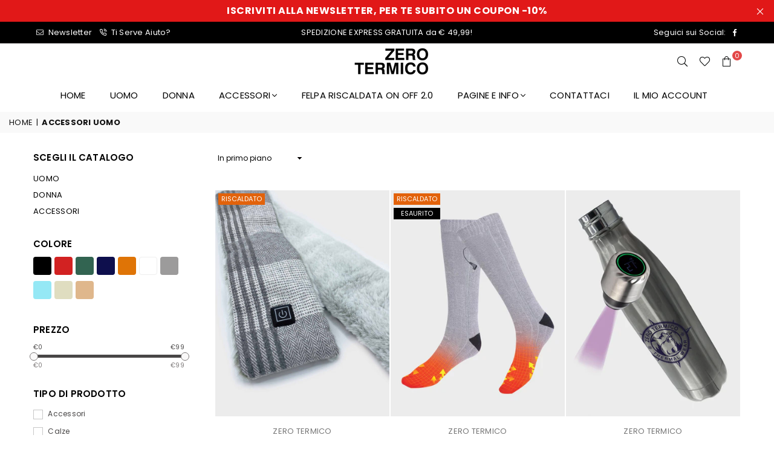

--- FILE ---
content_type: text/html; charset=utf-8
request_url: https://zero-termico.com/collections/accessori-uomo
body_size: 56667
content:
<!doctype html>
<html class="no-js" lang="it" >
<head><meta charset="utf-8">  <meta http-equiv="X-UA-Compatible" content="IE=edge,chrome=1"><meta name="viewport" content="width=device-width, initial-scale=1.0, maximum-scale=1.0, user-scalable=no"><meta name="theme-color" content="#000"><meta name="format-detection" content="telephone=no">    <!-- Google Tag Manager --><script>(function(w,d,s,l,i){w[l]=w[l]||[];w[l].push({'gtm.start':new Date().getTime(),event:'gtm.js'});var f=d.getElementsByTagName(s)[0],j=d.createElement(s),dl=l!='dataLayer'?'&l='+l:'';j.async=true;j.src='https://www.googletagmanager.com/gtm.js?id='+i+dl;f.parentNode.insertBefore(j,f);})(window,document,'script','dataLayer','GTM-MP454BFH');</script><!-- End Google Tag Manager --><link rel="canonical" href="https://zero-termico.com/collections/accessori-uomo"><link rel="dns-prefetch" href="https://zero-termico.com" crossorigin><link rel="dns-prefetch" href="https://zero-termico.myshopify.com" crossorigin><link rel="dns-prefetch" href="https://cdn.shopify.com" crossorigin><link rel="dns-prefetch" href="https://fonts.shopifycdn.com" crossorigin><link rel="preconnect" href="https//fonts.shopifycdn.com/" crossorigin><link rel="preconnect" href="https//cdn.shopify.com" crossorigin><link rel="preconnect" href="https//ajax.googleapis.com">  <link rel="preload" as="style" href="//zero-termico.com/cdn/shop/t/9/assets/theme.css?v=16051011290601473421733497593" /><link rel="shortcut icon" href="//zero-termico.com/cdn/shop/files/zero-termico-logo_32x32.png?v=1621412368" type="image/png"><link rel="apple-touch-icon-precomposed" type="image/png" sizes="152x152" href="//zero-termico.com/cdn/shop/files/zero-termico-logo_152x.png?v=1621412368"><title>Accessori Uomo&ndash; Zero Termico</title><meta name="description" content="Accessori Uomo particolari e perfetti per le tue Idee Regalo. Scopri Accessori Uomo Riscaldati come le Calze Riscaldate o la Sciarpa Riscaldata. Altrimenti sorprendi con la Bottiglia Termica UVC o con la nostra Selezione di Borse e Zaini"><!-- /snippets/social-meta-tags.liquid -->     <meta name="keywords" content="Zero Termico, zero-termico.com" /><meta name="author" content="Jacopo Fumagalli"><meta property="og:site_name" content="Zero Termico"><meta property="og:url" content="https://zero-termico.com/collections/accessori-uomo"><meta property="og:title" content="Accessori Uomo"><meta property="og:type" content="product.group"><meta property="og:description" content="Accessori Uomo particolari e perfetti per le tue Idee Regalo. Scopri Accessori Uomo Riscaldati come le Calze Riscaldate o la Sciarpa Riscaldata. Altrimenti sorprendi con la Bottiglia Termica UVC o con la nostra Selezione di Borse e Zaini"><meta property="og:image" content="http://zero-termico.com/cdn/shop/files/zero-termico-logo-home_371a4cbc-17cb-49b6-b93e-cae285e764ca_1200x1200.png?v=1621418213"><meta property="og:image:secure_url" content="https://zero-termico.com/cdn/shop/files/zero-termico-logo-home_371a4cbc-17cb-49b6-b93e-cae285e764ca_1200x1200.png?v=1621418213"><meta name="twitter:card" content="summary_large_image"><meta name="twitter:title" content="Accessori Uomo"><meta name="twitter:description" content="Accessori Uomo particolari e perfetti per le tue Idee Regalo. Scopri Accessori Uomo Riscaldati come le Calze Riscaldate o la Sciarpa Riscaldata. Altrimenti sorprendi con la Bottiglia Termica UVC o con la nostra Selezione di Borse e Zaini">
<link rel="preload" as="font" href="//zero-termico.com/cdn/fonts/poppins/poppins_n3.05f58335c3209cce17da4f1f1ab324ebe2982441.woff2" type="font/woff2" crossorigin><link rel="preload" as="font" href="//zero-termico.com/cdn/fonts/poppins/poppins_n4.0ba78fa5af9b0e1a374041b3ceaadf0a43b41362.woff2" type="font/woff2" crossorigin><link rel="preload" as="font" href="//zero-termico.com/cdn/fonts/poppins/poppins_n6.aa29d4918bc243723d56b59572e18228ed0786f6.woff2" type="font/woff2" crossorigin><link rel="preload" as="font" href="//zero-termico.com/cdn/fonts/poppins/poppins_n7.56758dcf284489feb014a026f3727f2f20a54626.woff2" type="font/woff2" crossorigin><style type="text/css">:root{--font1:Poppins,sans-serif;--font2:Poppins,sans-serif;}.font1 { font-family:var(--font1) }.font2 { font-family:var(--font2) }*,::after,::before{box-sizing:border-box}article,aside,details,figcaption,figure,footer,header,hgroup,main,menu,nav,section,summary{display:block}body,button,input,select,textarea{font-family:arial;-webkit-font-smoothing:antialiased;-webkit-text-size-adjust:100%}a{background-color:transparent}a,a:after,a:before{transition:all .3s ease-in-out}b,strong{font-weight:700;}em{font-style:italic}small{font-size:80%}sub,sup{font-size:75%;line-height:0;position:relative;vertical-align:baseline}sup{top:-.5em}sub{bottom:-.25em}img{max-width:100%;border:0}button,input,optgroup,select,textarea{color:inherit;font:inherit;margin:0;outline:0}button[disabled],input[disabled]{cursor:default}.mb0{margin-bottom:0!important}.mb10{margin-bottom:10px!important}.mb20{margin-bottom:20px!important}[type=button]::-moz-focus-inner,[type=reset]::-moz-focus-inner,[type=submit]::-moz-focus-inner,button::-moz-focus-inner{border-style:none;padding:0}[type=button]:-moz-focusring,[type=reset]:-moz-focusring,[type=submit]:-moz-focusring,button:-moz-focusring{outline:1px dotted ButtonText}input[type=email],input[type=number],input[type=password],input[type=search]{-webkit-appearance:none;-moz-appearance:none}table{width:100%;border-collapse:collapse;border-spacing:0}td,th{padding:0}textarea{overflow:auto;-webkit-appearance:none;-moz-appearance:none}[tabindex='-1']:focus{outline:0}a,img{outline:0!important;border:0}[role=button],a,button,input,label,select,textarea{touch-action:manipulation}.flex{display:flex}.flex-item{flex:1}.clearfix::after{content:'';display:table;clear:both}.clear{clear:both}.icon__fallback-text,.visually-hidden{position:absolute!important;overflow:hidden;clip:rect(0 0 0 0);height:1px;width:1px;margin:-1px;padding:0;border:0}.visibility-hidden{visibility:hidden}.js-focus-hidden:focus{outline:0}.no-js:not(html),.no-js .js{display:none}.no-js .no-js:not(html){display:block}.skip-link:focus{clip:auto;width:auto;height:auto;margin:0;color:#111;background-color:#fff;padding:10px;opacity:1;z-index:10000;transition:none}blockquote{background:#f8f8f8;font-weight:600;font-size:15px;font-style:normal;text-align:center;padding:0 30px;margin:0}.rte blockquote{padding:25px;margin-bottom:20px}blockquote p+cite{margin-top:7.5px}blockquote cite{display:block;font-size:13px;font-style:inherit}code,pre{font-family:Consolas,monospace;font-size:1em}pre{overflow:auto}.rte:last-child{margin-bottom:0}.rte .h1,.rte .h2,.rte .h3,.rte .h4,.rte .h5,.rte .h6,.rte h1,.rte h2,.rte h3,.rte h4,.rte h5,.rte h6{margin-top:15px;margin-bottom:7.5px}.rte .h1:first-child,.rte .h2:first-child,.rte .h3:first-child,.rte .h4:first-child,.rte .h5:first-child,.rte .h6:first-child,.rte h1:first-child,.rte h2:first-child,.rte h3:first-child,.rte h4:first-child,.rte h5:first-child,.rte h6:first-child{margin-top:0}.rte li{margin-bottom:4px;list-style:inherit}.rte li:last-child{margin-bottom:0}.rte-setting{margin-bottom:11.11111px}.rte-setting:last-child{margin-bottom:0}p:last-child{margin-bottom:0}li{list-style:none}.fine-print{font-size:1.07692em;font-style:italic;margin:20px 0}.txt--minor{font-size:80%}.txt--emphasis{font-style:italic}.icon{display:inline-block;width:20px;height:20px;vertical-align:middle;fill:currentColor}.no-svg .icon{display:none}svg.icon:not(.icon--full-color) circle,svg.icon:not(.icon--full-color) ellipse,svg.icon:not(.icon--full-color) g,svg.icon:not(.icon--full-color) line,svg.icon:not(.icon--full-color) path,svg.icon:not(.icon--full-color) polygon,svg.icon:not(.icon--full-color) polyline,svg.icon:not(.icon--full-color) rect,symbol.icon:not(.icon--full-color) circle,symbol.icon:not(.icon--full-color) ellipse,symbol.icon:not(.icon--full-color) g,symbol.icon:not(.icon--full-color) line,symbol.icon:not(.icon--full-color) path,symbol.icon:not(.icon--full-color) polygon,symbol.icon:not(.icon--full-color) polyline,symbol.icon:not(.icon--full-color) rect{fill:inherit;stroke:inherit}.no-svg .icon__fallback-text{position:static!important;overflow:inherit;clip:none;height:auto;width:auto;margin:0}ol,ul{margin:0;padding:0}ol{list-style:decimal}.list--inline{padding:0;margin:0}.list--inline li{display:inline-block;margin-bottom:0;vertical-align:middle}.rte img{height:auto}.rte table{table-layout:fixed}.rte ol,.rte ul{margin:20px 0 30px 30px}.rte ol.list--inline,.rte ul.list--inline{margin-left:0}.rte ul{list-style:disc outside}.rte ul ul{list-style:circle outside}.rte ul ul ul{list-style:square outside}.rte a:not(.btn){padding-bottom:1px}.text-center .rte ol,.text-center .rte ul,.text-center.rte ol,.text-center.rte ul{margin-left:0;list-style-position:inside}.rte__table-wrapper{max-width:100%;overflow:auto;-webkit-overflow-scrolling:touch}svg:not(:root){overflow:hidden}.video-wrapper{position:relative;overflow:hidden;max-width:100%;padding-bottom:56.25%;height:0;height:auto}.video-wrapper iframe{position:absolute;top:0;left:0;width:100%;height:100%}form{margin:0}legend{border:0;padding:0}button{cursor:pointer}input[type=submit]{cursor:pointer}input[type=text]{-webkit-appearance:none;-moz-appearance:none}[type=checkbox]+label,[type=radio]+label{display:inline-block;margin-bottom:0}label[for]{cursor:pointer}textarea{min-height:100px}input[type=checkbox],input[type=radio]{margin:0 5px 0 0;vertical-align:middle}select::-ms-expand{display:none}.label--hidden{position:absolute;height:0;width:0;margin-bottom:0;overflow:hidden;clip:rect(1px,1px,1px,1px)}.form-vertical input,.form-vertical select,.form-vertical textarea{display:block;width:100%}.form-vertical [type=checkbox],.form-vertical [type=radio]{display:inline-block;width:auto;margin-right:5px}.form-vertical .btn,.form-vertical [type=submit]{display:inline-block;width:auto}.grid--table{display:table;table-layout:fixed;width:100%}.grid--table>.grid__item{float:none;display:table-cell;vertical-align:middle}.is-transitioning{display:block!important;visibility:visible!important}.mr0{margin:0 !important;}.pd0{ padding:0 !important;}.db{display:block}.dbi{display:inline-block}.dn {display:none}.pa {position:absolute}.pr {position:relative}.fwl, .fw-300{font-weight:300}.fwr, .fw-400{font-weight:400}.fwm, .fw-500{font-weight:500}.fwsb,.fw-600{font-weight:600}b,strong,.fwb, .fw-700{font-weight:700}em, .em{font-style:italic}.tt-u{text-transform:uppercase}.tt-l{text-transform:lowercase}.tt-c{text-transform:capitalize}.tt-n{text-transform:none}.list-bullet, .list-arrow , .list-square, .order-list {padding:0 0 15px 15px;} .list-bullet li {list-style:disc; padding:4px 0; }.list-bullet ul, .list-circle ul, .list-arrow ul, .order-list li {padding-left:15px;}.list-square li {list-style:square; padding:4px 0; } .list-arrow li {list-style:disclosure-closed; padding:4px 0; }.order-list li {list-style:decimal; padding:4px 0; } .tdn {text-decoration:none!important}.tdu {text-decoration:underline}.grid-sizer{width:25%; position:absolute}.w_auto {width:auto!important}.h_auto{height:auto}.w_100{width:100%!important}.h_100{height:100%!important}.pd10 {padding:10px;}.fl{display:flex}.fl1{flex:1}.f-row{flex-direction:row}.f-col{flex-direction:column}.f-wrap{flex-wrap:wrap}.f-nowrap{flex-wrap:nowrap}.f-jcs{justify-content:flex-start}.f-jce{justify-content:flex-end}.f-jcc{justify-content:center}.f-jcsb{justify-content:space-between}.f-jcsa{justify-content:space-around}.f-jcse{justify-content:space-evenly}.f-ais{align-items:flex-start}.f-aie{align-items:flex-end}.f-aic{align-items:center}.f-aib{align-items:baseline}.f-aist{align-items:stretch}.f-acs{align-content:flex-start}.f-ace{align-content:flex-end}.f-acc{align-content:center}.f-acsb{align-content:space-between}.f-acsa{align-content:space-around}.f-acst{align-content:stretch}.f-asa{align-self:auto}.f-ass{align-self:flex-start}.f-ase{align-self:flex-end}.f-asc{align-self:center}.f-asb{align-self:baseline}.f-asst{align-self:stretch}.order0{order:0}.order1{order:1}.order2{order:2}.order3{order:3}.tl{text-align:left!important}.tc{text-align:center!important}.tr{text-align:right!important}@media (min-width:768px){.tl-md{text-align:left!important}.tc-md{text-align:center!important}.tr-md{text-align:right!important}.f-row-md{flex-direction:row}.f-col-md{flex-direction:column}.f-wrap-md{flex-wrap:wrap}.f-nowrap-md{flex-wrap:nowrap}.f-jcs-md{justify-content:flex-start}.f-jce-md{justify-content:flex-end}.f-jcc-md{justify-content:center}.f-jcsb-md{justify-content:space-between}.f-jcsa-md{justify-content:space-around}.f-jcse-md{justify-content:space-evenly}.f-ais-md{align-items:flex-start}.f-aie-md{align-items:flex-end}.f-aic-md{align-items:center}.f-aib-md{align-items:baseline}.f-aist-md{align-items:stretch}.f-acs-md{align-content:flex-start}.f-ace-md{align-content:flex-end}.f-acc-md{align-content:center}.f-acsb-md{align-content:space-between}.f-acsa-md{align-content:space-around}.f-acst-md{align-content:stretch}.f-asa-md{align-self:auto}.f-ass-md{align-self:flex-start}.f-ase-md{align-self:flex-end}.f-asc-md{align-self:center}.f-asb-md{align-self:baseline}.f-asst-md{align-self:stretch}}@media (min-width:1025px){.f-row-lg{flex-direction:row}.f-col-lg{flex-direction:column}.f-wrap-lg{flex-wrap:wrap}.f-nowrap-lg{flex-wrap:nowrap}.tl-lg {text-align:left!important}.tc-lg {text-align:center!important}.tr-lg {text-align:right!important}}@media (min-width:1280px){.f-wrap-xl{flex-wrap:wrap}.f-col-xl{flex-direction:column}.tl-xl {text-align:left!important}.tc-xl {text-align:center!important}.tr-xl {text-align:right!important}}.grid{list-style:none;margin:0 -15px;padding:0}.grid::after{content:'';display:table;clear:both}.grid__item{float:left;padding-left:15px;padding-right:15px;width:100%}@media only screen and (max-width:1024px){.grid{margin:0 -7.5px}.grid__item{padding-left:7.5px;padding-right:7.5px}}.grid__item[class*="--push"]{position:relative}.grid--rev{direction:rtl;text-align:left}.grid--rev>.grid__item{direction:ltr;text-align:left;float:right}.col-1,.one-whole{width:100%}.col-2,.five-tenths,.four-eighths,.one-half,.three-sixths,.two-quarters,.wd-50{width:50%}.col-3,.one-third,.two-sixths{width:33.33333%}.four-sixths,.two-thirds{width:66.66667%}.col-4,.one-quarter,.two-eighths{width:25%}.six-eighths,.three-quarters{width:75%}.col-5,.one-fifth,.two-tenths{width:20%}.four-tenths,.two-fifths,.wd-40{width:40%}.six-tenths,.three-fifths,.wd-60{width:60%}.eight-tenths,.four-fifths,.wd-80{width:80%}.one-sixth{width:16.66667%}.five-sixths{width:83.33333%}.one-seventh{width:14.28571%}.one-eighth{width:12.5%}.three-eighths{width:37.5%}.five-eighths{width:62.5%}.seven-eighths{width:87.5%}.one-nineth{width:11.11111%}.one-tenth{width:10%}.three-tenths,.wd-30{width:30%}.seven-tenths,.wd-70{width:70%}.nine-tenths,.wd-90{width:90%}.show{display:block!important}.hide{display:none!important}.text-left{text-align:left!important}.text-right{text-align:right!important}.text-center{text-align:center!important}@media only screen and (min-width:767px){.medium-up--one-whole{width:100%}.medium-up--five-tenths,.medium-up--four-eighths,.medium-up--one-half,.medium-up--three-sixths,.medium-up--two-quarters{width:50%}.medium-up--one-third,.medium-up--two-sixths{width:33.33333%}.medium-up--four-sixths,.medium-up--two-thirds{width:66.66667%}.medium-up--one-quarter,.medium-up--two-eighths{width:25%}.medium-up--six-eighths,.medium-up--three-quarters{width:75%}.medium-up--one-fifth,.medium-up--two-tenths{width:20%}.medium-up--four-tenths,.medium-up--two-fifths{width:40%}.medium-up--six-tenths,.medium-up--three-fifths{width:60%}.medium-up--eight-tenths,.medium-up--four-fifths{width:80%}.medium-up--one-sixth{width:16.66667%}.medium-up--five-sixths{width:83.33333%}.medium-up--one-seventh{width:14.28571%}.medium-up--one-eighth{width:12.5%}.medium-up--three-eighths{width:37.5%}.medium-up--five-eighths{width:62.5%}.medium-up--seven-eighths{width:87.5%}.medium-up--one-nineth{width:11.11111%}.medium-up--one-tenth{width:10%}.medium-up--three-tenths{width:30%}.medium-up--seven-tenths{width:70%}.medium-up--nine-tenths{width:90%}.grid--uniform .medium-up--five-tenths:nth-child(2n+1),.grid--uniform .medium-up--four-eighths:nth-child(2n+1),.grid--uniform .medium-up--one-eighth:nth-child(8n+1),.grid--uniform .medium-up--one-fifth:nth-child(5n+1),.grid--uniform .medium-up--one-half:nth-child(2n+1),.grid--uniform .medium-up--one-quarter:nth-child(4n+1),.grid--uniform .medium-up--one-seventh:nth-child(7n+1),.grid--uniform .medium-up--one-sixth:nth-child(6n+1),.grid--uniform .medium-up--one-third:nth-child(3n+1),.grid--uniform .medium-up--three-sixths:nth-child(2n+1),.grid--uniform .medium-up--two-eighths:nth-child(4n+1),.grid--uniform .medium-up--two-sixths:nth-child(3n+1){clear:both}.medium-up--show{display:block!important}.medium-up--hide{display:none!important}.medium-up--text-left{text-align:left!important}.medium-up--text-right{text-align:right!important}.medium-up--text-center{text-align:center!important}}@media only screen and (min-width:1025px){.large-up--one-whole{width:100%}.large-up--five-tenths,.large-up--four-eighths,.large-up--one-half,.large-up--three-sixths,.large-up--two-quarters{width:50%}.large-up--one-third,.large-up--two-sixths{width:33.33333%}.large-up--four-sixths,.large-up--two-thirds{width:66.66667%}.large-up--one-quarter,.large-up--two-eighths{width:25%}.large-up--six-eighths,.large-up--three-quarters{width:75%}.large-up--one-fifth,.large-up--two-tenths{width:20%}.large-up--four-tenths,.large-up--two-fifths{width:40%}.large-up--six-tenths,.large-up--three-fifths{width:60%}.large-up--eight-tenths,.large-up--four-fifths{width:80%}.large-up--one-sixth{width:16.66667%}.large-up--five-sixths{width:83.33333%}.large-up--one-seventh{width:14.28571%}.large-up--one-eighth{width:12.5%}.large-up--three-eighths{width:37.5%}.large-up--five-eighths{width:62.5%}.large-up--seven-eighths{width:87.5%}.large-up--one-nineth{width:11.11111%}.large-up--one-tenth{width:10%}.large-up--three-tenths{width:30%}.large-up--seven-tenths{width:70%}.large-up--nine-tenths{width:90%}.grid--uniform .large-up--five-tenths:nth-child(2n+1),.grid--uniform .large-up--four-eighths:nth-child(2n+1),.grid--uniform .large-up--one-eighth:nth-child(8n+1),.grid--uniform .large-up--one-fifth:nth-child(5n+1),.grid--uniform .large-up--one-half:nth-child(2n+1),.grid--uniform .large-up--one-quarter:nth-child(4n+1),.grid--uniform .large-up--one-seventh:nth-child(7n+1),.grid--uniform .large-up--one-sixth:nth-child(6n+1),.grid--uniform .large-up--one-third:nth-child(3n+1),.grid--uniform .large-up--three-sixths:nth-child(2n+1),.grid--uniform .large-up--two-eighths:nth-child(4n+1),.grid--uniform .large-up--two-sixths:nth-child(3n+1){clear:both}.large-up--show{display:block!important}.large-up--hide{display:none!important}.large-up--text-left{text-align:left!important}.large-up--text-right{text-align:right!important}.large-up--text-center{text-align:center!important}}@media only screen and (min-width:1280px){.widescreen--one-whole{width:100%}.widescreen--five-tenths,.widescreen--four-eighths,.widescreen--one-half,.widescreen--three-sixths,.widescreen--two-quarters{width:50%}.widescreen--one-third,.widescreen--two-sixths{width:33.33333%}.widescreen--four-sixths,.widescreen--two-thirds{width:66.66667%}.widescreen--one-quarter,.widescreen--two-eighths{width:25%}.widescreen--six-eighths,.widescreen--three-quarters{width:75%}.widescreen--one-fifth,.widescreen--two-tenths{width:20%}.widescreen--four-tenths,.widescreen--two-fifths{width:40%}.widescreen--six-tenths,.widescreen--three-fifths{width:60%}.widescreen--eight-tenths,.widescreen--four-fifths{width:80%}.widescreen--one-sixth{width:16.66667%}.widescreen--five-sixths{width:83.33333%}.widescreen--one-seventh{width:14.28571%}.widescreen--one-eighth{width:12.5%}.widescreen--three-eighths{width:37.5%}.widescreen--five-eighths{width:62.5%}.widescreen--seven-eighths{width:87.5%}.widescreen--one-nineth{width:11.11111%}.widescreen--one-tenth{width:10%}.widescreen--three-tenths{width:30%}.widescreen--seven-tenths{width:70%}.widescreen--nine-tenths{width:90%}.grid--uniform .widescreen--five-tenths:nth-child(2n+1),.grid--uniform .widescreen--four-eighths:nth-child(2n+1),.grid--uniform .widescreen--one-eighth:nth-child(8n+1),.grid--uniform .widescreen--one-fifth:nth-child(5n+1),.grid--uniform .widescreen--one-half:nth-child(2n+1),.grid--uniform .widescreen--one-quarter:nth-child(4n+1),.grid--uniform .widescreen--one-seventh:nth-child(7n+1),.grid--uniform .widescreen--one-sixth:nth-child(6n+1),.grid--uniform .widescreen--one-third:nth-child(3n+1),.grid--uniform .widescreen--three-sixths:nth-child(2n+1),.grid--uniform .widescreen--two-eighths:nth-child(4n+1),.grid--uniform .widescreen--two-sixths:nth-child(3n+1){clear:both}.widescreen--show{display:block!important}.widescreen--hide{display:none!important}.widescreen--text-left{text-align:left!important}.widescreen--text-right{text-align:right!important}.widescreen--text-center{text-align:center!important}}@media only screen and (min-width:1025px) and (max-width:1279px){.large--one-whole{width:100%}.large--five-tenths,.large--four-eighths,.large--one-half,.large--three-sixths,.large--two-quarters{width:50%}.large--one-third,.large--two-sixths{width:33.33333%}.large--four-sixths,.large--two-thirds{width:66.66667%}.large--one-quarter,.large--two-eighths{width:25%}.large--six-eighths,.large--three-quarters{width:75%}.large--one-fifth,.large--two-tenths{width:20%}.large--four-tenths,.large--two-fifths{width:40%}.large--six-tenths,.large--three-fifths{width:60%}.large--eight-tenths,.large--four-fifths{width:80%}.large--one-sixth{width:16.66667%}.large--five-sixths{width:83.33333%}.large--one-seventh{width:14.28571%}.large--one-eighth{width:12.5%}.large--three-eighths{width:37.5%}.large--five-eighths{width:62.5%}.large--seven-eighths{width:87.5%}.large--one-nineth{width:11.11111%}.large--one-tenth{width:10%}.large--three-tenths{width:30%}.large--seven-tenths{width:70%}.large--nine-tenths{width:90%}.grid--uniform .large--five-tenths:nth-child(2n+1),.grid--uniform .large--four-eighths:nth-child(2n+1),.grid--uniform .large--one-eighth:nth-child(8n+1),.grid--uniform .large--one-fifth:nth-child(5n+1),.grid--uniform .large--one-half:nth-child(2n+1),.grid--uniform .large--one-quarter:nth-child(4n+1),.grid--uniform .large--one-seventh:nth-child(7n+1),.grid--uniform .large--one-sixth:nth-child(6n+1),.grid--uniform .large--one-third:nth-child(3n+1),.grid--uniform .large--three-sixths:nth-child(2n+1),.grid--uniform .large--two-eighths:nth-child(4n+1),.grid--uniform .large--two-sixths:nth-child(3n+1){clear:both}.large--show{display:block!important}.large--hide{display:none!important}.large--text-left{text-align:left!important}.large--text-right{text-align:right!important}.large--text-center{text-align:center!important}}@media only screen and (min-width:767px) and (max-width:1024px){.medium--one-whole{width:100%}.medium--five-tenths,.medium--four-eighths,.medium--one-half,.medium--three-sixths,.medium--two-quarters{width:50%}.medium--one-third,.medium--two-sixths{width:33.33333%}.medium--four-sixths,.medium--two-thirds{width:66.66667%}.medium--one-quarter,.medium--two-eighths{width:25%}.medium--six-eighths,.medium--three-quarters{width:75%}.medium--one-fifth,.medium--two-tenths{width:20%}.medium--four-tenths,.medium--two-fifths{width:40%}.medium--six-tenths,.medium--three-fifths{width:60%}.medium--eight-tenths,.medium--four-fifths{width:80%}.medium--one-sixth{width:16.66667%}.medium--five-sixths{width:83.33333%}.medium--one-seventh{width:14.28571%}.medium--one-eighth{width:12.5%}.medium--three-eighths{width:37.5%}.medium--five-eighths{width:62.5%}.medium--seven-eighths{width:87.5%}.medium--one-nineth{width:11.11111%}.medium--one-tenth{width:10%}.medium--three-tenths{width:30%}.medium--seven-tenths{width:70%}.medium--nine-tenths{width:90%}.grid--uniform .medium--five-tenths:nth-child(2n+1),.grid--uniform .medium--four-eighths:nth-child(2n+1),.grid--uniform .medium--one-eighth:nth-child(8n+1),.grid--uniform .medium--one-fifth:nth-child(5n+1),.grid--uniform .medium--one-half:nth-child(2n+1),.grid--uniform .medium--one-quarter:nth-child(4n+1),.grid--uniform .medium--one-seventh:nth-child(7n+1),.grid--uniform .medium--one-sixth:nth-child(6n+1),.grid--uniform .medium--one-third:nth-child(3n+1),.grid--uniform .medium--three-sixths:nth-child(2n+1),.grid--uniform .medium--two-eighths:nth-child(4n+1),.grid--uniform .medium--two-sixths:nth-child(3n+1){clear:both}.medium--show{display:block!important}.medium--hide{display:none!important}.medium--text-left{text-align:left!important}.medium--text-right{text-align:right!important}.medium--text-center{text-align:center!important}}@media only screen and (max-width:766px){.grid{margin:0 -5px}.grid__item{padding-left:5px;padding-right:5px}.small--one-whole{width:100%}.small--five-tenths,.small--four-eighths,.small--one-half,.small--three-sixths,.small--two-quarters{width:50%}.small--one-third,.small--two-sixths{width:33.33333%}.small--four-sixths,.small--two-thirds{width:66.66667%}.small--one-quarter,.small--two-eighths{width:25%}.small--six-eighths,.small--three-quarters{width:75%}.small--one-fifth,.small--two-tenths{width:20%}.small--four-tenths,.small--two-fifths{width:40%}.small--six-tenths,.small--three-fifths{width:60%}.small--eight-tenths,.small--four-fifths{width:80%}.small--one-sixth{width:16.66667%}.small--five-sixths{width:83.33333%}.small--one-seventh{width:14.28571%}.small--one-eighth{width:12.5%}.small--three-eighths{width:37.5%}.small--five-eighths{width:62.5%}.small--seven-eighths{width:87.5%}.small--one-nineth{width:11.11111%}.small--one-tenth{width:10%}.small--three-tenths{width:30%}.small--seven-tenths{width:70%}.small--nine-tenths{width:90%}.grid--uniform .small--five-tenths:nth-child(2n+1),.grid--uniform .small--four-eighths:nth-child(2n+1),.grid--uniform .small--one-eighth:nth-child(8n+1),.grid--uniform .small--one-half:nth-child(2n+1),.grid--uniform .small--one-quarter:nth-child(4n+1),.grid--uniform .small--one-seventh:nth-child(7n+1),.grid--uniform .small--one-sixth:nth-child(6n+1),.grid--uniform .small--one-third:nth-child(3n+1),.grid--uniform .small--three-sixths:nth-child(2n+1),.grid--uniform .small--two-eighths:nth-child(4n+1),.grid--uniform .small--two-sixths:nth-child(3n+1),.grid--uniform.small--one-fifth:nth-child(5n+1){clear:both}.small--show{display:block!important}.small--hide{display:none!important}.small--text-left{text-align:left!important}.small--text-right{text-align:right!important}.small--text-center{text-align:center!important}}@font-face {font-family: Poppins;font-weight: 400;font-style: normal;font-display: swap;src: url("//zero-termico.com/cdn/fonts/poppins/poppins_n4.0ba78fa5af9b0e1a374041b3ceaadf0a43b41362.woff2") format("woff2"), url("//zero-termico.com/cdn/fonts/poppins/poppins_n4.214741a72ff2596839fc9760ee7a770386cf16ca.woff") format("woff");}@font-face {font-family: Poppins;font-weight: 300;font-style: normal;font-display: swap;src: url("//zero-termico.com/cdn/fonts/poppins/poppins_n3.05f58335c3209cce17da4f1f1ab324ebe2982441.woff2") format("woff2"), url("//zero-termico.com/cdn/fonts/poppins/poppins_n3.6971368e1f131d2c8ff8e3a44a36b577fdda3ff5.woff") format("woff");}@font-face {font-family: Poppins;font-weight: 600;font-style: normal;font-display: swap;src: url("//zero-termico.com/cdn/fonts/poppins/poppins_n6.aa29d4918bc243723d56b59572e18228ed0786f6.woff2") format("woff2"), url("//zero-termico.com/cdn/fonts/poppins/poppins_n6.5f815d845fe073750885d5b7e619ee00e8111208.woff") format("woff");}@font-face {font-family: Poppins;font-weight: 700;font-style: normal;font-display: swap;src: url("//zero-termico.com/cdn/fonts/poppins/poppins_n7.56758dcf284489feb014a026f3727f2f20a54626.woff2") format("woff2"), url("//zero-termico.com/cdn/fonts/poppins/poppins_n7.f34f55d9b3d3205d2cd6f64955ff4b36f0cfd8da.woff") format("woff");}@font-face{font-family:Adorn-Icons;src:url("//zero-termico.com/cdn/shop/t/9/assets/adorn-icons.woff2?v=167339017966625775301733497336") format('woff2'),url("//zero-termico.com/cdn/shop/t/9/assets/adorn-icons.woff?v=177162561609770262791733497336") format('woff');font-weight:400;font-style:normal;font-display:swap}.ad{font:normal normal normal 16px/1 adorn-icons;speak:none;text-transform:none;display:inline-block;vertical-align:middle;text-rendering:auto;-webkit-font-smoothing:antialiased;-moz-osx-font-smoothing:grayscale}</style>  <link rel="stylesheet" href="//zero-termico.com/cdn/shop/t/9/assets/theme.css?v=16051011290601473421733497593" type="text/css" media="all">    <link rel="preload" href="//zero-termico.com/cdn/shop/t/9/assets/jquery.min.js?v=11054033913403182911733497336" as="script">  <link rel="preload" href="//zero-termico.com/cdn/shop/t/9/assets/vendor.min.js?v=53531327463237195191733497336" as="script">  <script src="//zero-termico.com/cdn/shop/t/9/assets/jquery.min.js?v=11054033913403182911733497336"defer="defer"></script><script>var theme = {strings:{addToCart:"Aggiungi alla Shopping Bag",soldOut:"Esaurito",unavailable:"Non Disponibile",showMore:"Mostra di più",showLess:"Mostra meno"},mlcurrency:false,moneyFormat:"\u003cspan class=money\u003e€{{amount}}\u003c\/span\u003e",currencyFormat:"money_format",shopCurrency:"EUR",autoCurrencies:true,money_currency_format:"€{{amount}} EUR",money_format:"€{{amount}}",ajax_cart:true,fixedHeader:true,animation:false,animationMobile:true,searchresult:"Visualizza Tutti i Risultati",wlAvailable:"Disponibile nella Wishlist",rtl:false,days:"Giorni",hours:"Ore",minuts:"Min",seconds:"Sec",};document.documentElement.className = document.documentElement.className.replace('no-js', 'js');var Metatheme = null,thm = 'Avone', shpeml = 'newsletter@zero-termico.com', dmn = window.location.hostname;        window.lazySizesConfig = window.lazySizesConfig || {};window.lazySizesConfig.loadMode = 1;window.lazySizesConfig.expand = 10;window.lazySizesConfig.expFactor = 1.5;      window.lazySizesConfig.loadHidden = false;</script><script src="//zero-termico.com/cdn/shop/t/9/assets/vendor.min.js?v=53531327463237195191733497336" defer="defer"></script>
   <script>window.performance && window.performance.mark && window.performance.mark('shopify.content_for_header.start');</script><meta name="facebook-domain-verification" content="og2lzp5i2hdlgr6pmdd910o6jr1w78">
<meta name="google-site-verification" content="7-wSUnncf8k32YjsOJbOsYW9QwQObtrEfQF26dbj8DU">
<meta id="shopify-digital-wallet" name="shopify-digital-wallet" content="/57200804037/digital_wallets/dialog">
<meta name="shopify-checkout-api-token" content="58c31c338e86193a699dd6cfd4d94139">
<meta id="in-context-paypal-metadata" data-shop-id="57200804037" data-venmo-supported="false" data-environment="production" data-locale="it_IT" data-paypal-v4="true" data-currency="EUR">
<link rel="alternate" type="application/atom+xml" title="Feed" href="/collections/accessori-uomo.atom" />
<link rel="alternate" type="application/json+oembed" href="https://zero-termico.com/collections/accessori-uomo.oembed">
<script async="async" data-src="/checkouts/internal/preloads.js?locale=it-IT"></script>
<link rel="preconnect" href="https://shop.app" crossorigin="anonymous">
<script async="async" data-src="https://shop.app/checkouts/internal/preloads.js?locale=it-IT&shop_id=57200804037" crossorigin="anonymous"></script>
<script id="apple-pay-shop-capabilities" type="application/json">{"shopId":57200804037,"countryCode":"IT","currencyCode":"EUR","merchantCapabilities":["supports3DS"],"merchantId":"gid:\/\/shopify\/Shop\/57200804037","merchantName":"Zero Termico","requiredBillingContactFields":["postalAddress","email","phone"],"requiredShippingContactFields":["postalAddress","email","phone"],"shippingType":"shipping","supportedNetworks":["visa","maestro","masterCard","amex"],"total":{"type":"pending","label":"Zero Termico","amount":"1.00"},"shopifyPaymentsEnabled":true,"supportsSubscriptions":true}</script>
<script id="shopify-features" type="application/json">{"accessToken":"58c31c338e86193a699dd6cfd4d94139","betas":["rich-media-storefront-analytics"],"domain":"zero-termico.com","predictiveSearch":true,"shopId":57200804037,"locale":"it"}</script>
<script>var Shopify = Shopify || {};
Shopify.shop = "zero-termico.myshopify.com";
Shopify.locale = "it";
Shopify.currency = {"active":"EUR","rate":"1.0"};
Shopify.country = "IT";
Shopify.theme = {"name":"Christmas","id":175252734276,"schema_name":"Avone OS 2.0","schema_version":"4.4","theme_store_id":null,"role":"main"};
Shopify.theme.handle = "null";
Shopify.theme.style = {"id":null,"handle":null};
Shopify.cdnHost = "zero-termico.com/cdn";
Shopify.routes = Shopify.routes || {};
Shopify.routes.root = "/";</script>
<script type="module">!function(o){(o.Shopify=o.Shopify||{}).modules=!0}(window);</script>
<script>!function(o){function n(){var o=[];function n(){o.push(Array.prototype.slice.apply(arguments))}return n.q=o,n}var t=o.Shopify=o.Shopify||{};t.loadFeatures=n(),t.autoloadFeatures=n()}(window);</script>
<script>
  window.ShopifyPay = window.ShopifyPay || {};
  window.ShopifyPay.apiHost = "shop.app\/pay";
  window.ShopifyPay.redirectState = null;
</script>
<script id="shop-js-analytics" type="application/json">{"pageType":"collection"}</script>
<script defer="defer" async type="module" data-src="//zero-termico.com/cdn/shopifycloud/shop-js/modules/v2/client.init-shop-cart-sync_dvfQaB1V.it.esm.js"></script>
<script defer="defer" async type="module" data-src="//zero-termico.com/cdn/shopifycloud/shop-js/modules/v2/chunk.common_BW-OJwDu.esm.js"></script>
<script defer="defer" async type="module" data-src="//zero-termico.com/cdn/shopifycloud/shop-js/modules/v2/chunk.modal_CX4jaIRf.esm.js"></script>
<script type="module">
  await import("//zero-termico.com/cdn/shopifycloud/shop-js/modules/v2/client.init-shop-cart-sync_dvfQaB1V.it.esm.js");
await import("//zero-termico.com/cdn/shopifycloud/shop-js/modules/v2/chunk.common_BW-OJwDu.esm.js");
await import("//zero-termico.com/cdn/shopifycloud/shop-js/modules/v2/chunk.modal_CX4jaIRf.esm.js");

  window.Shopify.SignInWithShop?.initShopCartSync?.({"fedCMEnabled":true,"windoidEnabled":true});

</script>
<script>
  window.Shopify = window.Shopify || {};
  if (!window.Shopify.featureAssets) window.Shopify.featureAssets = {};
  window.Shopify.featureAssets['shop-js'] = {"shop-cart-sync":["modules/v2/client.shop-cart-sync_CGEUFKvL.it.esm.js","modules/v2/chunk.common_BW-OJwDu.esm.js","modules/v2/chunk.modal_CX4jaIRf.esm.js"],"init-fed-cm":["modules/v2/client.init-fed-cm_Q280f13X.it.esm.js","modules/v2/chunk.common_BW-OJwDu.esm.js","modules/v2/chunk.modal_CX4jaIRf.esm.js"],"shop-cash-offers":["modules/v2/client.shop-cash-offers_DoRGZwcj.it.esm.js","modules/v2/chunk.common_BW-OJwDu.esm.js","modules/v2/chunk.modal_CX4jaIRf.esm.js"],"shop-login-button":["modules/v2/client.shop-login-button_DMM6ww0E.it.esm.js","modules/v2/chunk.common_BW-OJwDu.esm.js","modules/v2/chunk.modal_CX4jaIRf.esm.js"],"pay-button":["modules/v2/client.pay-button_B6q2F277.it.esm.js","modules/v2/chunk.common_BW-OJwDu.esm.js","modules/v2/chunk.modal_CX4jaIRf.esm.js"],"shop-button":["modules/v2/client.shop-button_COUnjhWS.it.esm.js","modules/v2/chunk.common_BW-OJwDu.esm.js","modules/v2/chunk.modal_CX4jaIRf.esm.js"],"avatar":["modules/v2/client.avatar_BTnouDA3.it.esm.js"],"init-windoid":["modules/v2/client.init-windoid_CrSLay9H.it.esm.js","modules/v2/chunk.common_BW-OJwDu.esm.js","modules/v2/chunk.modal_CX4jaIRf.esm.js"],"init-shop-for-new-customer-accounts":["modules/v2/client.init-shop-for-new-customer-accounts_BGmSGr-t.it.esm.js","modules/v2/client.shop-login-button_DMM6ww0E.it.esm.js","modules/v2/chunk.common_BW-OJwDu.esm.js","modules/v2/chunk.modal_CX4jaIRf.esm.js"],"init-shop-email-lookup-coordinator":["modules/v2/client.init-shop-email-lookup-coordinator_BMjbsTlQ.it.esm.js","modules/v2/chunk.common_BW-OJwDu.esm.js","modules/v2/chunk.modal_CX4jaIRf.esm.js"],"init-shop-cart-sync":["modules/v2/client.init-shop-cart-sync_dvfQaB1V.it.esm.js","modules/v2/chunk.common_BW-OJwDu.esm.js","modules/v2/chunk.modal_CX4jaIRf.esm.js"],"shop-toast-manager":["modules/v2/client.shop-toast-manager_C1IUOXW7.it.esm.js","modules/v2/chunk.common_BW-OJwDu.esm.js","modules/v2/chunk.modal_CX4jaIRf.esm.js"],"init-customer-accounts":["modules/v2/client.init-customer-accounts_DyWT7tGr.it.esm.js","modules/v2/client.shop-login-button_DMM6ww0E.it.esm.js","modules/v2/chunk.common_BW-OJwDu.esm.js","modules/v2/chunk.modal_CX4jaIRf.esm.js"],"init-customer-accounts-sign-up":["modules/v2/client.init-customer-accounts-sign-up_DR74S9QP.it.esm.js","modules/v2/client.shop-login-button_DMM6ww0E.it.esm.js","modules/v2/chunk.common_BW-OJwDu.esm.js","modules/v2/chunk.modal_CX4jaIRf.esm.js"],"shop-follow-button":["modules/v2/client.shop-follow-button_C7goD_zf.it.esm.js","modules/v2/chunk.common_BW-OJwDu.esm.js","modules/v2/chunk.modal_CX4jaIRf.esm.js"],"checkout-modal":["modules/v2/client.checkout-modal_Cy_s3Hxe.it.esm.js","modules/v2/chunk.common_BW-OJwDu.esm.js","modules/v2/chunk.modal_CX4jaIRf.esm.js"],"shop-login":["modules/v2/client.shop-login_ByWJfYRH.it.esm.js","modules/v2/chunk.common_BW-OJwDu.esm.js","modules/v2/chunk.modal_CX4jaIRf.esm.js"],"lead-capture":["modules/v2/client.lead-capture_B-cWF8Yd.it.esm.js","modules/v2/chunk.common_BW-OJwDu.esm.js","modules/v2/chunk.modal_CX4jaIRf.esm.js"],"payment-terms":["modules/v2/client.payment-terms_B2vYrkY2.it.esm.js","modules/v2/chunk.common_BW-OJwDu.esm.js","modules/v2/chunk.modal_CX4jaIRf.esm.js"]};
</script>
<script id="__st">var __st={"a":57200804037,"offset":3600,"reqid":"07b70d77-8907-4771-a735-f0cb6d34cb9e-1769053086","pageurl":"zero-termico.com\/collections\/accessori-uomo","u":"c0912aee3fcd","p":"collection","rtyp":"collection","rid":289331347653};</script>
<script>window.ShopifyPaypalV4VisibilityTracking = true;</script>
<script id="captcha-bootstrap">!function(){'use strict';const t='contact',e='account',n='new_comment',o=[[t,t],['blogs',n],['comments',n],[t,'customer']],c=[[e,'customer_login'],[e,'guest_login'],[e,'recover_customer_password'],[e,'create_customer']],r=t=>t.map((([t,e])=>`form[action*='/${t}']:not([data-nocaptcha='true']) input[name='form_type'][value='${e}']`)).join(','),a=t=>()=>t?[...document.querySelectorAll(t)].map((t=>t.form)):[];function s(){const t=[...o],e=r(t);return a(e)}const i='password',u='form_key',d=['recaptcha-v3-token','g-recaptcha-response','h-captcha-response',i],f=()=>{try{return window.sessionStorage}catch{return}},m='__shopify_v',_=t=>t.elements[u];function p(t,e,n=!1){try{const o=window.sessionStorage,c=JSON.parse(o.getItem(e)),{data:r}=function(t){const{data:e,action:n}=t;return t[m]||n?{data:e,action:n}:{data:t,action:n}}(c);for(const[e,n]of Object.entries(r))t.elements[e]&&(t.elements[e].value=n);n&&o.removeItem(e)}catch(o){console.error('form repopulation failed',{error:o})}}const l='form_type',E='cptcha';function T(t){t.dataset[E]=!0}const w=window,h=w.document,L='Shopify',v='ce_forms',y='captcha';let A=!1;((t,e)=>{const n=(g='f06e6c50-85a8-45c8-87d0-21a2b65856fe',I='https://cdn.shopify.com/shopifycloud/storefront-forms-hcaptcha/ce_storefront_forms_captcha_hcaptcha.v1.5.2.iife.js',D={infoText:'Protetto da hCaptcha',privacyText:'Privacy',termsText:'Termini'},(t,e,n)=>{const o=w[L][v],c=o.bindForm;if(c)return c(t,g,e,D).then(n);var r;o.q.push([[t,g,e,D],n]),r=I,A||(h.body.append(Object.assign(h.createElement('script'),{id:'captcha-provider',async:!0,src:r})),A=!0)});var g,I,D;w[L]=w[L]||{},w[L][v]=w[L][v]||{},w[L][v].q=[],w[L][y]=w[L][y]||{},w[L][y].protect=function(t,e){n(t,void 0,e),T(t)},Object.freeze(w[L][y]),function(t,e,n,w,h,L){const[v,y,A,g]=function(t,e,n){const i=e?o:[],u=t?c:[],d=[...i,...u],f=r(d),m=r(i),_=r(d.filter((([t,e])=>n.includes(e))));return[a(f),a(m),a(_),s()]}(w,h,L),I=t=>{const e=t.target;return e instanceof HTMLFormElement?e:e&&e.form},D=t=>v().includes(t);t.addEventListener('submit',(t=>{const e=I(t);if(!e)return;const n=D(e)&&!e.dataset.hcaptchaBound&&!e.dataset.recaptchaBound,o=_(e),c=g().includes(e)&&(!o||!o.value);(n||c)&&t.preventDefault(),c&&!n&&(function(t){try{if(!f())return;!function(t){const e=f();if(!e)return;const n=_(t);if(!n)return;const o=n.value;o&&e.removeItem(o)}(t);const e=Array.from(Array(32),(()=>Math.random().toString(36)[2])).join('');!function(t,e){_(t)||t.append(Object.assign(document.createElement('input'),{type:'hidden',name:u})),t.elements[u].value=e}(t,e),function(t,e){const n=f();if(!n)return;const o=[...t.querySelectorAll(`input[type='${i}']`)].map((({name:t})=>t)),c=[...d,...o],r={};for(const[a,s]of new FormData(t).entries())c.includes(a)||(r[a]=s);n.setItem(e,JSON.stringify({[m]:1,action:t.action,data:r}))}(t,e)}catch(e){console.error('failed to persist form',e)}}(e),e.submit())}));const S=(t,e)=>{t&&!t.dataset[E]&&(n(t,e.some((e=>e===t))),T(t))};for(const o of['focusin','change'])t.addEventListener(o,(t=>{const e=I(t);D(e)&&S(e,y())}));const B=e.get('form_key'),M=e.get(l),P=B&&M;t.addEventListener('DOMContentLoaded',(()=>{const t=y();if(P)for(const e of t)e.elements[l].value===M&&p(e,B);[...new Set([...A(),...v().filter((t=>'true'===t.dataset.shopifyCaptcha))])].forEach((e=>S(e,t)))}))}(h,new URLSearchParams(w.location.search),n,t,e,['guest_login'])})(!0,!0)}();</script>
<script integrity="sha256-4kQ18oKyAcykRKYeNunJcIwy7WH5gtpwJnB7kiuLZ1E=" data-source-attribution="shopify.loadfeatures" defer="defer" data-src="//zero-termico.com/cdn/shopifycloud/storefront/assets/storefront/load_feature-a0a9edcb.js" crossorigin="anonymous"></script>
<script crossorigin="anonymous" defer="defer" data-src="//zero-termico.com/cdn/shopifycloud/storefront/assets/shopify_pay/storefront-65b4c6d7.js?v=20250812"></script>
<script data-source-attribution="shopify.dynamic_checkout.dynamic.init">var Shopify=Shopify||{};Shopify.PaymentButton=Shopify.PaymentButton||{isStorefrontPortableWallets:!0,init:function(){window.Shopify.PaymentButton.init=function(){};var t=document.createElement("script");t.data-src="https://zero-termico.com/cdn/shopifycloud/portable-wallets/latest/portable-wallets.it.js",t.type="module",document.head.appendChild(t)}};
</script>
<script data-source-attribution="shopify.dynamic_checkout.buyer_consent">
  function portableWalletsHideBuyerConsent(e){var t=document.getElementById("shopify-buyer-consent"),n=document.getElementById("shopify-subscription-policy-button");t&&n&&(t.classList.add("hidden"),t.setAttribute("aria-hidden","true"),n.removeEventListener("click",e))}function portableWalletsShowBuyerConsent(e){var t=document.getElementById("shopify-buyer-consent"),n=document.getElementById("shopify-subscription-policy-button");t&&n&&(t.classList.remove("hidden"),t.removeAttribute("aria-hidden"),n.addEventListener("click",e))}window.Shopify?.PaymentButton&&(window.Shopify.PaymentButton.hideBuyerConsent=portableWalletsHideBuyerConsent,window.Shopify.PaymentButton.showBuyerConsent=portableWalletsShowBuyerConsent);
</script>
<script data-source-attribution="shopify.dynamic_checkout.cart.bootstrap">document.addEventListener("DOMContentLoaded",(function(){function t(){return document.querySelector("shopify-accelerated-checkout-cart, shopify-accelerated-checkout")}if(t())Shopify.PaymentButton.init();else{new MutationObserver((function(e,n){t()&&(Shopify.PaymentButton.init(),n.disconnect())})).observe(document.body,{childList:!0,subtree:!0})}}));
</script>
<link id="shopify-accelerated-checkout-styles" rel="stylesheet" media="screen" href="https://zero-termico.com/cdn/shopifycloud/portable-wallets/latest/accelerated-checkout-backwards-compat.css" crossorigin="anonymous">
<style id="shopify-accelerated-checkout-cart">
        #shopify-buyer-consent {
  margin-top: 1em;
  display: inline-block;
  width: 100%;
}

#shopify-buyer-consent.hidden {
  display: none;
}

#shopify-subscription-policy-button {
  background: none;
  border: none;
  padding: 0;
  text-decoration: underline;
  font-size: inherit;
  cursor: pointer;
}

#shopify-subscription-policy-button::before {
  box-shadow: none;
}

      </style>

<script>window.performance && window.performance.mark && window.performance.mark('shopify.content_for_header.end');</script>
<!-- Start of Judge.me Core -->
<link rel="dns-prefetch" href="https://cdn.judge.me/">
<script data-cfasync='false' class='jdgm-settings-script'>window.jdgmSettings={"pagination":5,"disable_web_reviews":false,"badge_no_review_text":"Nessuna recensione","badge_n_reviews_text":"{{ n }} recensione/recensioni","badge_star_color":"#f6e110","hide_badge_preview_if_no_reviews":true,"badge_hide_text":false,"enforce_center_preview_badge":false,"widget_title":"Recensioni Clienti","widget_open_form_text":"Scrivi una recensione","widget_close_form_text":"Annulla recensione","widget_refresh_page_text":"Aggiorna pagina","widget_summary_text":"Basato su {{ number_of_reviews }} recensione/recensioni","widget_no_review_text":"Sii il primo a scrivere una recensione","widget_name_field_text":"Nome visualizzato","widget_verified_name_field_text":"Nome Verificato (pubblico)","widget_name_placeholder_text":"Nome visualizzato","widget_required_field_error_text":"Questo campo è obbligatorio.","widget_email_field_text":"Indirizzo email","widget_verified_email_field_text":"Email Verificata (privata, non può essere modificata)","widget_email_placeholder_text":"Il tuo indirizzo email","widget_email_field_error_text":"Inserisci un indirizzo email valido.","widget_rating_field_text":"Valutazione","widget_review_title_field_text":"Titolo Recensione","widget_review_title_placeholder_text":"Dai un titolo alla tua recensione","widget_review_body_field_text":"Contenuto della recensione","widget_review_body_placeholder_text":"Inizia a scrivere qui...","widget_pictures_field_text":"Foto/Video (opzionale)","widget_submit_review_text":"Invia Recensione","widget_submit_verified_review_text":"Invia Recensione Verificata","widget_submit_success_msg_with_auto_publish":"Grazie! Aggiorna la pagina tra qualche momento per vedere la tua recensione. Puoi rimuovere o modificare la tua recensione accedendo a \u003ca href='https://judge.me/login' target='_blank' rel='nofollow noopener'\u003eJudge.me\u003c/a\u003e","widget_submit_success_msg_no_auto_publish":"Grazie! La tua recensione sarà pubblicata non appena approvata dall'amministratore del negozio. Puoi rimuovere o modificare la tua recensione accedendo a \u003ca href='https://judge.me/login' target='_blank' rel='nofollow noopener'\u003eJudge.me\u003c/a\u003e","widget_show_default_reviews_out_of_total_text":"Visualizzazione di {{ n_reviews_shown }} su {{ n_reviews }} recensioni.","widget_show_all_link_text":"Mostra tutte","widget_show_less_link_text":"Mostra meno","widget_author_said_text":"{{ reviewer_name }} ha detto:","widget_days_text":"{{ n }} giorni fa","widget_weeks_text":"{{ n }} settimana/settimane fa","widget_months_text":"{{ n }} mese/mesi fa","widget_years_text":"{{ n }} anno/anni fa","widget_yesterday_text":"Ieri","widget_today_text":"Oggi","widget_replied_text":"\u003e\u003e {{ shop_name }} ha risposto:","widget_read_more_text":"Leggi di più","widget_reviewer_name_as_initial":"","widget_rating_filter_color":"#fbcd0a","widget_rating_filter_see_all_text":"Vedi tutte le recensioni","widget_sorting_most_recent_text":"Più Recenti","widget_sorting_highest_rating_text":"Valutazione Più Alta","widget_sorting_lowest_rating_text":"Valutazione Più Bassa","widget_sorting_with_pictures_text":"Solo Foto","widget_sorting_most_helpful_text":"Più Utili","widget_open_question_form_text":"Fai una domanda","widget_reviews_subtab_text":"Recensioni","widget_questions_subtab_text":"Domande","widget_question_label_text":"Domanda","widget_answer_label_text":"Risposta","widget_question_placeholder_text":"Scrivi la tua domanda qui","widget_submit_question_text":"Invia Domanda","widget_question_submit_success_text":"Grazie per la tua domanda! Ti avviseremo quando riceverà una risposta.","widget_star_color":"#f6e110","verified_badge_text":"Verificato","verified_badge_bg_color":"","verified_badge_text_color":"","verified_badge_placement":"left-of-reviewer-name","widget_review_max_height":"","widget_hide_border":false,"widget_social_share":false,"widget_thumb":false,"widget_review_location_show":false,"widget_location_format":"","all_reviews_include_out_of_store_products":true,"all_reviews_out_of_store_text":"(fuori dal negozio)","all_reviews_pagination":100,"all_reviews_product_name_prefix_text":"su","enable_review_pictures":true,"enable_question_anwser":false,"widget_theme":"default","review_date_format":"timestamp","default_sort_method":"most-recent","widget_product_reviews_subtab_text":"Recensioni Prodotto","widget_shop_reviews_subtab_text":"Recensioni Negozio","widget_other_products_reviews_text":"Recensioni per altri prodotti","widget_store_reviews_subtab_text":"Recensioni negozio","widget_no_store_reviews_text":"Questo negozio non ha ricevuto ancora recensioni","widget_web_restriction_product_reviews_text":"Questo prodotto non ha ricevuto ancora recensioni","widget_no_items_text":"Nessun elemento trovato","widget_show_more_text":"Mostra di più","widget_write_a_store_review_text":"Scrivi una Recensione del Negozio","widget_other_languages_heading":"Recensioni in Altre Lingue","widget_translate_review_text":"Traduci recensione in {{ language }}","widget_translating_review_text":"Traduzione in corso...","widget_show_original_translation_text":"Mostra originale ({{ language }})","widget_translate_review_failed_text":"Impossibile tradurre la recensione.","widget_translate_review_retry_text":"Riprova","widget_translate_review_try_again_later_text":"Riprova più tardi","show_product_url_for_grouped_product":false,"widget_sorting_pictures_first_text":"Prima le Foto","show_pictures_on_all_rev_page_mobile":false,"show_pictures_on_all_rev_page_desktop":false,"floating_tab_hide_mobile_install_preference":false,"floating_tab_button_name":"★ Recensioni","floating_tab_title":"Lasciamo parlare i clienti per noi","floating_tab_button_color":"","floating_tab_button_background_color":"","floating_tab_url":"","floating_tab_url_enabled":false,"floating_tab_tab_style":"text","all_reviews_text_badge_text":"  Fidati dei Clienti. Ci Valutano {{ shop.metafields.judgeme.all_reviews_rating | round: 1 }} Stelle su 5.0 in {{ shop.metafields.judgeme.all_reviews_count }} Recensioni Verificate","all_reviews_text_badge_text_branded_style":"{{ shop.metafields.judgeme.all_reviews_rating | round: 1 }} su 5 stelle basato su {{ shop.metafields.judgeme.all_reviews_count }} recensioni","is_all_reviews_text_badge_a_link":false,"show_stars_for_all_reviews_text_badge":true,"all_reviews_text_badge_url":"","all_reviews_text_style":"text","all_reviews_text_color_style":"judgeme_brand_color","all_reviews_text_color":"#108474","all_reviews_text_show_jm_brand":true,"featured_carousel_show_header":false,"featured_carousel_title":"Lasciamo parlare i clienti per noi","testimonials_carousel_title":"I clienti ci dicono","videos_carousel_title":"Storie reali dei clienti","cards_carousel_title":"I clienti ci dicono","featured_carousel_count_text":"su {{ n }} recensioni","featured_carousel_add_link_to_all_reviews_page":false,"featured_carousel_url":"","featured_carousel_show_images":true,"featured_carousel_autoslide_interval":4,"featured_carousel_arrows_on_the_sides":true,"featured_carousel_height":250,"featured_carousel_width":100,"featured_carousel_image_size":0,"featured_carousel_image_height":250,"featured_carousel_arrow_color":"#eeeeee","verified_count_badge_style":"vintage","verified_count_badge_orientation":"horizontal","verified_count_badge_color_style":"judgeme_brand_color","verified_count_badge_color":"#108474","is_verified_count_badge_a_link":false,"verified_count_badge_url":"","verified_count_badge_show_jm_brand":true,"widget_rating_preset_default":5,"widget_first_sub_tab":"product-reviews","widget_show_histogram":true,"widget_histogram_use_custom_color":false,"widget_pagination_use_custom_color":false,"widget_star_use_custom_color":true,"widget_verified_badge_use_custom_color":false,"widget_write_review_use_custom_color":false,"picture_reminder_submit_button":"Upload Pictures","enable_review_videos":false,"mute_video_by_default":false,"widget_sorting_videos_first_text":"Prima i Video","widget_review_pending_text":"In attesa","featured_carousel_items_for_large_screen":3,"social_share_options_order":"Facebook,Twitter","remove_microdata_snippet":false,"disable_json_ld":false,"enable_json_ld_products":false,"preview_badge_show_question_text":false,"preview_badge_no_question_text":"Nessuna domanda","preview_badge_n_question_text":"{{ number_of_questions }} domanda/domande","qa_badge_show_icon":false,"qa_badge_position":"same-row","remove_judgeme_branding":false,"widget_add_search_bar":false,"widget_search_bar_placeholder":"Cerca","widget_sorting_verified_only_text":"Solo verificate","featured_carousel_theme":"card","featured_carousel_show_rating":true,"featured_carousel_show_title":true,"featured_carousel_show_body":true,"featured_carousel_show_date":false,"featured_carousel_show_reviewer":true,"featured_carousel_show_product":false,"featured_carousel_header_background_color":"#000000","featured_carousel_header_text_color":"#ffffff","featured_carousel_name_product_separator":"ha acquistato","featured_carousel_full_star_background":"#108474","featured_carousel_empty_star_background":"#dadada","featured_carousel_vertical_theme_background":"#f9fafb","featured_carousel_verified_badge_enable":false,"featured_carousel_verified_badge_color":"#108474","featured_carousel_border_style":"round","featured_carousel_review_line_length_limit":3,"featured_carousel_more_reviews_button_text":"Leggi più recensioni","featured_carousel_view_product_button_text":"Visualizza prodotto","all_reviews_page_load_reviews_on":"scroll","all_reviews_page_load_more_text":"Carica Altre Recensioni","disable_fb_tab_reviews":false,"enable_ajax_cdn_cache":false,"widget_public_name_text":"visualizzato pubblicamente come","default_reviewer_name":"John Smith","default_reviewer_name_has_non_latin":true,"widget_reviewer_anonymous":"Anonimo","medals_widget_title":"Medaglie Recensioni Judge.me","medals_widget_background_color":"#f9fafb","medals_widget_position":"footer_all_pages","medals_widget_border_color":"#f9fafb","medals_widget_verified_text_position":"left","medals_widget_use_monochromatic_version":false,"medals_widget_elements_color":"#108474","show_reviewer_avatar":true,"widget_invalid_yt_video_url_error_text":"Non è un URL di video di YouTube","widget_max_length_field_error_text":"Inserisci al massimo {0} caratteri.","widget_show_country_flag":false,"widget_show_collected_via_shop_app":true,"widget_verified_by_shop_badge_style":"light","widget_verified_by_shop_text":"Verificato dal Negozio","widget_show_photo_gallery":false,"widget_load_with_code_splitting":true,"widget_ugc_install_preference":false,"widget_ugc_title":"Fatto da noi, Condiviso da te","widget_ugc_subtitle":"Taggaci per vedere la tua foto in evidenza nella nostra pagina","widget_ugc_arrows_color":"#ffffff","widget_ugc_primary_button_text":"Acquista Ora","widget_ugc_primary_button_background_color":"#108474","widget_ugc_primary_button_text_color":"#ffffff","widget_ugc_primary_button_border_width":"0","widget_ugc_primary_button_border_style":"none","widget_ugc_primary_button_border_color":"#108474","widget_ugc_primary_button_border_radius":"25","widget_ugc_secondary_button_text":"Carica Altro","widget_ugc_secondary_button_background_color":"#ffffff","widget_ugc_secondary_button_text_color":"#108474","widget_ugc_secondary_button_border_width":"2","widget_ugc_secondary_button_border_style":"solid","widget_ugc_secondary_button_border_color":"#108474","widget_ugc_secondary_button_border_radius":"25","widget_ugc_reviews_button_text":"Visualizza Recensioni","widget_ugc_reviews_button_background_color":"#ffffff","widget_ugc_reviews_button_text_color":"#108474","widget_ugc_reviews_button_border_width":"2","widget_ugc_reviews_button_border_style":"solid","widget_ugc_reviews_button_border_color":"#108474","widget_ugc_reviews_button_border_radius":"25","widget_ugc_reviews_button_link_to":"judgeme-reviews-page","widget_ugc_show_post_date":true,"widget_ugc_max_width":"800","widget_rating_metafield_value_type":true,"widget_primary_color":"#000000","widget_enable_secondary_color":false,"widget_secondary_color":"#edf5f5","widget_summary_average_rating_text":"{{ average_rating }} su 5","widget_media_grid_title":"Foto e video dei clienti","widget_media_grid_see_more_text":"Vedi altro","widget_round_style":false,"widget_show_product_medals":true,"widget_verified_by_judgeme_text":"Recensioni Verificate","widget_show_store_medals":true,"widget_verified_by_judgeme_text_in_store_medals":"Verificato da Judge.me","widget_media_field_exceed_quantity_message":"Spiacenti, possiamo accettare solo {{ max_media }} per una recensione.","widget_media_field_exceed_limit_message":"{{ file_name }} è troppo grande, seleziona un {{ media_type }} inferiore a {{ size_limit }}MB.","widget_review_submitted_text":"Recensione Inviata!","widget_question_submitted_text":"Domanda Inviata!","widget_close_form_text_question":"Annulla","widget_write_your_answer_here_text":"Scrivi la tua risposta qui","widget_enabled_branded_link":true,"widget_show_collected_by_judgeme":false,"widget_reviewer_name_color":"","widget_write_review_text_color":"","widget_write_review_bg_color":"","widget_collected_by_judgeme_text":"raccolto da Judge.me","widget_pagination_type":"standard","widget_load_more_text":"Carica Altri","widget_load_more_color":"#108474","widget_full_review_text":"Recensione Completa","widget_read_more_reviews_text":"Leggi Più Recensioni","widget_read_questions_text":"Leggi Domande","widget_questions_and_answers_text":"Domande e Risposte","widget_verified_by_text":"Verificato da","widget_verified_text":"Verificato","widget_number_of_reviews_text":"{{ number_of_reviews }} recensioni","widget_back_button_text":"Indietro","widget_next_button_text":"Avanti","widget_custom_forms_filter_button":"Filtri","custom_forms_style":"vertical","widget_show_review_information":false,"how_reviews_are_collected":"Come vengono raccolte le recensioni?","widget_show_review_keywords":false,"widget_gdpr_statement":"Come utilizziamo i tuoi dati: Ti contatteremo solo riguardo alla recensione che hai lasciato, e solo se necessario. Inviando la tua recensione, accetti i \u003ca href='https://judge.me/terms' target='_blank' rel='nofollow noopener'\u003etermini\u003c/a\u003e, le politiche sulla \u003ca href='https://judge.me/privacy' target='_blank' rel='nofollow noopener'\u003eprivacy\u003c/a\u003e e sul \u003ca href='https://judge.me/content-policy' target='_blank' rel='nofollow noopener'\u003econtenuto\u003c/a\u003e di Judge.me.","widget_multilingual_sorting_enabled":false,"widget_translate_review_content_enabled":false,"widget_translate_review_content_method":"manual","popup_widget_review_selection":"automatically_with_pictures","popup_widget_round_border_style":true,"popup_widget_show_title":true,"popup_widget_show_body":true,"popup_widget_show_reviewer":false,"popup_widget_show_product":true,"popup_widget_show_pictures":true,"popup_widget_use_review_picture":true,"popup_widget_show_on_home_page":true,"popup_widget_show_on_product_page":true,"popup_widget_show_on_collection_page":true,"popup_widget_show_on_cart_page":true,"popup_widget_position":"bottom_left","popup_widget_first_review_delay":5,"popup_widget_duration":5,"popup_widget_interval":5,"popup_widget_review_count":5,"popup_widget_hide_on_mobile":true,"review_snippet_widget_round_border_style":true,"review_snippet_widget_card_color":"#FFFFFF","review_snippet_widget_slider_arrows_background_color":"#FFFFFF","review_snippet_widget_slider_arrows_color":"#000000","review_snippet_widget_star_color":"#108474","show_product_variant":false,"all_reviews_product_variant_label_text":"Variante: ","widget_show_verified_branding":false,"widget_ai_summary_title":"I clienti dicono","widget_ai_summary_disclaimer":"Riepilogo delle recensioni alimentato dall'IA basato sulle recensioni recenti dei clienti","widget_show_ai_summary":false,"widget_show_ai_summary_bg":false,"widget_show_review_title_input":true,"redirect_reviewers_invited_via_email":"review_widget","request_store_review_after_product_review":false,"request_review_other_products_in_order":false,"review_form_color_scheme":"default","review_form_corner_style":"square","review_form_star_color":{},"review_form_text_color":"#333333","review_form_background_color":"#ffffff","review_form_field_background_color":"#fafafa","review_form_button_color":{},"review_form_button_text_color":"#ffffff","review_form_modal_overlay_color":"#000000","review_content_screen_title_text":"Come valuteresti questo prodotto?","review_content_introduction_text":"Ci piacerebbe se condividessi qualcosa sulla tua esperienza.","store_review_form_title_text":"Come valuteresti questo negozio?","store_review_form_introduction_text":"Ci piacerebbe se condividessi qualcosa sulla tua esperienza.","show_review_guidance_text":true,"one_star_review_guidance_text":"Pessimo","five_star_review_guidance_text":"Ottimo","customer_information_screen_title_text":"Su di te","customer_information_introduction_text":"Per favore, raccontaci di più su di te.","custom_questions_screen_title_text":"La tua esperienza in dettaglio","custom_questions_introduction_text":"Ecco alcune domande per aiutarci a capire meglio la tua esperienza.","review_submitted_screen_title_text":"Grazie per la tua recensione!","review_submitted_screen_thank_you_text":"La stiamo elaborando e apparirà presto nel negozio.","review_submitted_screen_email_verification_text":"Per favore conferma il tuo indirizzo email cliccando sul link che ti abbiamo appena inviato. Questo ci aiuta a mantenere le recensioni autentiche.","review_submitted_request_store_review_text":"Vorresti condividere la tua esperienza di acquisto con noi?","review_submitted_review_other_products_text":"Vorresti recensire questi prodotti?","store_review_screen_title_text":"Vuoi condividere la tua esperienza di shopping con noi?","store_review_introduction_text":"Valutiamo la tua opinione e la usiamo per migliorare. Per favore condividi le tue opinioni o suggerimenti.","reviewer_media_screen_title_picture_text":"Condividi una foto","reviewer_media_introduction_picture_text":"Carica una foto per supportare la tua recensione.","reviewer_media_screen_title_video_text":"Condividi un video","reviewer_media_introduction_video_text":"Carica un video per supportare la tua recensione.","reviewer_media_screen_title_picture_or_video_text":"Condividi una foto o un video","reviewer_media_introduction_picture_or_video_text":"Carica una foto o un video per supportare la tua recensione.","reviewer_media_youtube_url_text":"Incolla qui il tuo URL Youtube","advanced_settings_next_step_button_text":"Avanti","advanced_settings_close_review_button_text":"Chiudi","modal_write_review_flow":false,"write_review_flow_required_text":"Obbligatorio","write_review_flow_privacy_message_text":"Respettiamo la tua privacy.","write_review_flow_anonymous_text":"Recensione anonima","write_review_flow_visibility_text":"Non sarà visibile per altri clienti.","write_review_flow_multiple_selection_help_text":"Seleziona quanti ne vuoi","write_review_flow_single_selection_help_text":"Seleziona una opzione","write_review_flow_required_field_error_text":"Questo campo è obbligatorio","write_review_flow_invalid_email_error_text":"Per favore inserisci un indirizzo email valido","write_review_flow_max_length_error_text":"Max. {{ max_length }} caratteri.","write_review_flow_media_upload_text":"\u003cb\u003eClicca per caricare\u003c/b\u003e o trascina e rilascia","write_review_flow_gdpr_statement":"Ti contatteremo solo riguardo alla tua recensione se necessario. Inviando la tua recensione, accetti i nostri \u003ca href='https://judge.me/terms' target='_blank' rel='nofollow noopener'\u003etermini e condizioni\u003c/a\u003e e la \u003ca href='https://judge.me/privacy' target='_blank' rel='nofollow noopener'\u003epolitica sulla privacy\u003c/a\u003e.","rating_only_reviews_enabled":false,"show_negative_reviews_help_screen":false,"new_review_flow_help_screen_rating_threshold":3,"negative_review_resolution_screen_title_text":"Raccontaci di più","negative_review_resolution_text":"La tua esperienza è importante per noi. Se ci sono stati problemi con il tuo acquisto, siamo qui per aiutarti. Non esitare a contattarci, ci piacerebbe avere l'opportunità di sistemare le cose.","negative_review_resolution_button_text":"Contattaci","negative_review_resolution_proceed_with_review_text":"Lascia una recensione","negative_review_resolution_subject":"Problema con l'acquisto da {{ shop_name }}.{{ order_name }}","preview_badge_collection_page_install_status":false,"widget_review_custom_css":"","preview_badge_custom_css":"","preview_badge_stars_count":"5-stars","featured_carousel_custom_css":"","floating_tab_custom_css":"","all_reviews_widget_custom_css":"","medals_widget_custom_css":"","verified_badge_custom_css":"","all_reviews_text_custom_css":"","transparency_badges_collected_via_store_invite":false,"transparency_badges_from_another_provider":false,"transparency_badges_collected_from_store_visitor":false,"transparency_badges_collected_by_verified_review_provider":false,"transparency_badges_earned_reward":false,"transparency_badges_collected_via_store_invite_text":"Recensione raccolta tramite invito al negozio","transparency_badges_from_another_provider_text":"Recensione raccolta da un altro provider","transparency_badges_collected_from_store_visitor_text":"Recensione raccolta da un visitatore del negozio","transparency_badges_written_in_google_text":"Recensione scritta in Google","transparency_badges_written_in_etsy_text":"Recensione scritta in Etsy","transparency_badges_written_in_shop_app_text":"Recensione scritta in Shop App","transparency_badges_earned_reward_text":"Recensione ha vinto un premio per un acquisto futuro","product_review_widget_per_page":10,"widget_store_review_label_text":"Recensione del negozio","checkout_comment_extension_title_on_product_page":"Customer Comments","checkout_comment_extension_num_latest_comment_show":5,"checkout_comment_extension_format":"name_and_timestamp","checkout_comment_customer_name":"last_initial","checkout_comment_comment_notification":true,"preview_badge_collection_page_install_preference":true,"preview_badge_home_page_install_preference":true,"preview_badge_product_page_install_preference":true,"review_widget_install_preference":"","review_carousel_install_preference":true,"floating_reviews_tab_install_preference":"none","verified_reviews_count_badge_install_preference":false,"all_reviews_text_install_preference":true,"review_widget_best_location":true,"judgeme_medals_install_preference":false,"review_widget_revamp_enabled":false,"review_widget_qna_enabled":false,"review_widget_header_theme":"minimal","review_widget_widget_title_enabled":true,"review_widget_header_text_size":"medium","review_widget_header_text_weight":"regular","review_widget_average_rating_style":"compact","review_widget_bar_chart_enabled":true,"review_widget_bar_chart_type":"numbers","review_widget_bar_chart_style":"standard","review_widget_expanded_media_gallery_enabled":false,"review_widget_reviews_section_theme":"standard","review_widget_image_style":"thumbnails","review_widget_review_image_ratio":"square","review_widget_stars_size":"medium","review_widget_verified_badge":"standard_text","review_widget_review_title_text_size":"medium","review_widget_review_text_size":"medium","review_widget_review_text_length":"medium","review_widget_number_of_columns_desktop":3,"review_widget_carousel_transition_speed":5,"review_widget_custom_questions_answers_display":"always","review_widget_button_text_color":"#FFFFFF","review_widget_text_color":"#000000","review_widget_lighter_text_color":"#7B7B7B","review_widget_corner_styling":"soft","review_widget_review_word_singular":"recensione","review_widget_review_word_plural":"recensioni","review_widget_voting_label":"Utile?","review_widget_shop_reply_label":"Risposta da {{ shop_name }}:","review_widget_filters_title":"Filtri","qna_widget_question_word_singular":"Domanda","qna_widget_question_word_plural":"Domande","qna_widget_answer_reply_label":"Risposta da {{ answerer_name }}:","qna_content_screen_title_text":"Pose una domanda su questo prodotto","qna_widget_question_required_field_error_text":"Per favore inserisci la tua domanda.","qna_widget_flow_gdpr_statement":"Ti contatteremo solo riguardo alla tua domanda se necessario. Inviando la tua domanda, accetti i nostri \u003ca href='https://judge.me/terms' target='_blank' rel='nofollow noopener'\u003etermini e condizioni\u003c/a\u003e e la \u003ca href='https://judge.me/privacy' target='_blank' rel='nofollow noopener'\u003epolitica sulla privacy\u003c/a\u003e.","qna_widget_question_submitted_text":"Grazie per la tua domanda!","qna_widget_close_form_text_question":"Chiudi","qna_widget_question_submit_success_text":"Ti invieremo un'email quando risponderemo alla tua domanda.","all_reviews_widget_v2025_enabled":false,"all_reviews_widget_v2025_header_theme":"default","all_reviews_widget_v2025_widget_title_enabled":true,"all_reviews_widget_v2025_header_text_size":"medium","all_reviews_widget_v2025_header_text_weight":"regular","all_reviews_widget_v2025_average_rating_style":"compact","all_reviews_widget_v2025_bar_chart_enabled":true,"all_reviews_widget_v2025_bar_chart_type":"numbers","all_reviews_widget_v2025_bar_chart_style":"standard","all_reviews_widget_v2025_expanded_media_gallery_enabled":false,"all_reviews_widget_v2025_show_store_medals":true,"all_reviews_widget_v2025_show_photo_gallery":true,"all_reviews_widget_v2025_show_review_keywords":false,"all_reviews_widget_v2025_show_ai_summary":false,"all_reviews_widget_v2025_show_ai_summary_bg":false,"all_reviews_widget_v2025_add_search_bar":false,"all_reviews_widget_v2025_default_sort_method":"most-recent","all_reviews_widget_v2025_reviews_per_page":10,"all_reviews_widget_v2025_reviews_section_theme":"default","all_reviews_widget_v2025_image_style":"thumbnails","all_reviews_widget_v2025_review_image_ratio":"square","all_reviews_widget_v2025_stars_size":"medium","all_reviews_widget_v2025_verified_badge":"bold_badge","all_reviews_widget_v2025_review_title_text_size":"medium","all_reviews_widget_v2025_review_text_size":"medium","all_reviews_widget_v2025_review_text_length":"medium","all_reviews_widget_v2025_number_of_columns_desktop":3,"all_reviews_widget_v2025_carousel_transition_speed":5,"all_reviews_widget_v2025_custom_questions_answers_display":"always","all_reviews_widget_v2025_show_product_variant":false,"all_reviews_widget_v2025_show_reviewer_avatar":true,"all_reviews_widget_v2025_reviewer_name_as_initial":"","all_reviews_widget_v2025_review_location_show":false,"all_reviews_widget_v2025_location_format":"","all_reviews_widget_v2025_show_country_flag":false,"all_reviews_widget_v2025_verified_by_shop_badge_style":"light","all_reviews_widget_v2025_social_share":false,"all_reviews_widget_v2025_social_share_options_order":"Facebook,Twitter,LinkedIn,Pinterest","all_reviews_widget_v2025_pagination_type":"standard","all_reviews_widget_v2025_button_text_color":"#FFFFFF","all_reviews_widget_v2025_text_color":"#000000","all_reviews_widget_v2025_lighter_text_color":"#7B7B7B","all_reviews_widget_v2025_corner_styling":"soft","all_reviews_widget_v2025_title":"Recensioni clienti","all_reviews_widget_v2025_ai_summary_title":"I clienti dicono di questo negozio","all_reviews_widget_v2025_no_review_text":"Sii il primo a scrivere una recensione","platform":"shopify","branding_url":"https://app.judge.me/reviews/stores/zero-termico.com","branding_text":"Powered by Judge.me","locale":"en","reply_name":"Zero Termico","widget_version":"3.0","footer":true,"autopublish":true,"review_dates":true,"enable_custom_form":false,"shop_use_review_site":true,"shop_locale":"it","enable_multi_locales_translations":true,"show_review_title_input":true,"review_verification_email_status":"never","can_be_branded":true,"reply_name_text":"Zero Termico"};</script> <style class='jdgm-settings-style'>.jdgm-xx{left:0}:root{--jdgm-primary-color: #000;--jdgm-secondary-color: rgba(0,0,0,0.1);--jdgm-star-color: #f6e110;--jdgm-write-review-text-color: white;--jdgm-write-review-bg-color: #000000;--jdgm-paginate-color: #000;--jdgm-border-radius: 0;--jdgm-reviewer-name-color: #000000}.jdgm-histogram__bar-content{background-color:#000}.jdgm-rev[data-verified-buyer=true] .jdgm-rev__icon.jdgm-rev__icon:after,.jdgm-rev__buyer-badge.jdgm-rev__buyer-badge{color:white;background-color:#000}.jdgm-review-widget--small .jdgm-gallery.jdgm-gallery .jdgm-gallery__thumbnail-link:nth-child(8) .jdgm-gallery__thumbnail-wrapper.jdgm-gallery__thumbnail-wrapper:before{content:"Vedi altro"}@media only screen and (min-width: 768px){.jdgm-gallery.jdgm-gallery .jdgm-gallery__thumbnail-link:nth-child(8) .jdgm-gallery__thumbnail-wrapper.jdgm-gallery__thumbnail-wrapper:before{content:"Vedi altro"}}.jdgm-preview-badge .jdgm-star.jdgm-star{color:#f6e110}.jdgm-prev-badge[data-average-rating='0.00']{display:none !important}.jdgm-author-all-initials{display:none !important}.jdgm-author-last-initial{display:none !important}.jdgm-rev-widg__title{visibility:hidden}.jdgm-rev-widg__summary-text{visibility:hidden}.jdgm-prev-badge__text{visibility:hidden}.jdgm-rev__prod-link-prefix:before{content:'su'}.jdgm-rev__variant-label:before{content:'Variante: '}.jdgm-rev__out-of-store-text:before{content:'(fuori dal negozio)'}@media only screen and (min-width: 768px){.jdgm-rev__pics .jdgm-rev_all-rev-page-picture-separator,.jdgm-rev__pics .jdgm-rev__product-picture{display:none}}@media only screen and (max-width: 768px){.jdgm-rev__pics .jdgm-rev_all-rev-page-picture-separator,.jdgm-rev__pics .jdgm-rev__product-picture{display:none}}.jdgm-verified-count-badget[data-from-snippet="true"]{display:none !important}.jdgm-medals-section[data-from-snippet="true"]{display:none !important}.jdgm-ugc-media-wrapper[data-from-snippet="true"]{display:none !important}.jdgm-rev__transparency-badge[data-badge-type="review_collected_via_store_invitation"]{display:none !important}.jdgm-rev__transparency-badge[data-badge-type="review_collected_from_another_provider"]{display:none !important}.jdgm-rev__transparency-badge[data-badge-type="review_collected_from_store_visitor"]{display:none !important}.jdgm-rev__transparency-badge[data-badge-type="review_written_in_etsy"]{display:none !important}.jdgm-rev__transparency-badge[data-badge-type="review_written_in_google_business"]{display:none !important}.jdgm-rev__transparency-badge[data-badge-type="review_written_in_shop_app"]{display:none !important}.jdgm-rev__transparency-badge[data-badge-type="review_earned_for_future_purchase"]{display:none !important}.jdgm-review-snippet-widget .jdgm-rev-snippet-widget__cards-container .jdgm-rev-snippet-card{border-radius:8px;background:#fff}.jdgm-review-snippet-widget .jdgm-rev-snippet-widget__cards-container .jdgm-rev-snippet-card__rev-rating .jdgm-star{color:#108474}.jdgm-review-snippet-widget .jdgm-rev-snippet-widget__prev-btn,.jdgm-review-snippet-widget .jdgm-rev-snippet-widget__next-btn{border-radius:50%;background:#fff}.jdgm-review-snippet-widget .jdgm-rev-snippet-widget__prev-btn>svg,.jdgm-review-snippet-widget .jdgm-rev-snippet-widget__next-btn>svg{fill:#000}.jdgm-full-rev-modal.rev-snippet-widget .jm-mfp-container .jm-mfp-content,.jdgm-full-rev-modal.rev-snippet-widget .jm-mfp-container .jdgm-full-rev__icon,.jdgm-full-rev-modal.rev-snippet-widget .jm-mfp-container .jdgm-full-rev__pic-img,.jdgm-full-rev-modal.rev-snippet-widget .jm-mfp-container .jdgm-full-rev__reply{border-radius:8px}.jdgm-full-rev-modal.rev-snippet-widget .jm-mfp-container .jdgm-full-rev[data-verified-buyer="true"] .jdgm-full-rev__icon::after{border-radius:8px}.jdgm-full-rev-modal.rev-snippet-widget .jm-mfp-container .jdgm-full-rev .jdgm-rev__buyer-badge{border-radius:calc( 8px / 2 )}.jdgm-full-rev-modal.rev-snippet-widget .jm-mfp-container .jdgm-full-rev .jdgm-full-rev__replier::before{content:'Zero Termico'}.jdgm-full-rev-modal.rev-snippet-widget .jm-mfp-container .jdgm-full-rev .jdgm-full-rev__product-button{border-radius:calc( 8px * 6 )}
</style> <style class='jdgm-settings-style'></style>

  
  
  
  <style class='jdgm-miracle-styles'>
  @-webkit-keyframes jdgm-spin{0%{-webkit-transform:rotate(0deg);-ms-transform:rotate(0deg);transform:rotate(0deg)}100%{-webkit-transform:rotate(359deg);-ms-transform:rotate(359deg);transform:rotate(359deg)}}@keyframes jdgm-spin{0%{-webkit-transform:rotate(0deg);-ms-transform:rotate(0deg);transform:rotate(0deg)}100%{-webkit-transform:rotate(359deg);-ms-transform:rotate(359deg);transform:rotate(359deg)}}@font-face{font-family:'JudgemeStar';src:url("[data-uri]") format("woff");font-weight:normal;font-style:normal}.jdgm-star{font-family:'JudgemeStar';display:inline !important;text-decoration:none !important;padding:0 4px 0 0 !important;margin:0 !important;font-weight:bold;opacity:1;-webkit-font-smoothing:antialiased;-moz-osx-font-smoothing:grayscale}.jdgm-star:hover{opacity:1}.jdgm-star:last-of-type{padding:0 !important}.jdgm-star.jdgm--on:before{content:"\e000"}.jdgm-star.jdgm--off:before{content:"\e001"}.jdgm-star.jdgm--half:before{content:"\e002"}.jdgm-widget *{margin:0;line-height:1.4;-webkit-box-sizing:border-box;-moz-box-sizing:border-box;box-sizing:border-box;-webkit-overflow-scrolling:touch}.jdgm-hidden{display:none !important;visibility:hidden !important}.jdgm-temp-hidden{display:none}.jdgm-spinner{width:40px;height:40px;margin:auto;border-radius:50%;border-top:2px solid #eee;border-right:2px solid #eee;border-bottom:2px solid #eee;border-left:2px solid #ccc;-webkit-animation:jdgm-spin 0.8s infinite linear;animation:jdgm-spin 0.8s infinite linear}.jdgm-prev-badge{display:block !important}

</style>


  
  
   


<script data-cfasync='false' class='jdgm-script'>
!function(e){window.jdgm=window.jdgm||{},jdgm.CDN_HOST="https://cdn.judge.me/",
jdgm.docReady=function(d){(e.attachEvent?"complete"===e.readyState:"loading"!==e.readyState)?
setTimeout(d,0):e.addEventListener("DOMContentLoaded",d)},jdgm.loadCSS=function(d,t,o,s){
!o&&jdgm.loadCSS.requestedUrls.indexOf(d)>=0||(jdgm.loadCSS.requestedUrls.push(d),
(s=e.createElement("link")).rel="stylesheet",s.class="jdgm-stylesheet",s.media="nope!",
s.href=d,s.onload=function(){this.media="all",t&&setTimeout(t)},e.body.appendChild(s))},
jdgm.loadCSS.requestedUrls=[],jdgm.loadJS=function(e,d){var t=new XMLHttpRequest;
t.onreadystatechange=function(){4===t.readyState&&(Function(t.response)(),d&&d(t.response))},
t.open("GET",e),t.send()},jdgm.docReady((function(){(window.jdgmLoadCSS||e.querySelectorAll(
".jdgm-widget, .jdgm-all-reviews-page").length>0)&&(jdgmSettings.widget_load_with_code_splitting?
parseFloat(jdgmSettings.widget_version)>=3?jdgm.loadCSS(jdgm.CDN_HOST+"widget_v3/base.css"):
jdgm.loadCSS(jdgm.CDN_HOST+"widget/base.css"):jdgm.loadCSS(jdgm.CDN_HOST+"shopify_v2.css"),
jdgm.loadJS(jdgm.CDN_HOST+"loader.js"))}))}(document);
</script>

<noscript><link rel="stylesheet" type="text/css" media="all" href="https://cdn.judge.me/shopify_v2.css"></noscript>
<!-- End of Judge.me Core -->


<link href="https://monorail-edge.shopifysvc.com" rel="dns-prefetch">
<script>(function(){if ("sendBeacon" in navigator && "performance" in window) {try {var session_token_from_headers = performance.getEntriesByType('navigation')[0].serverTiming.find(x => x.name == '_s').description;} catch {var session_token_from_headers = undefined;}var session_cookie_matches = document.cookie.match(/_shopify_s=([^;]*)/);var session_token_from_cookie = session_cookie_matches && session_cookie_matches.length === 2 ? session_cookie_matches[1] : "";var session_token = session_token_from_headers || session_token_from_cookie || "";function handle_abandonment_event(e) {var entries = performance.getEntries().filter(function(entry) {return /monorail-edge.shopifysvc.com/.test(entry.name);});if (!window.abandonment_tracked && entries.length === 0) {window.abandonment_tracked = true;var currentMs = Date.now();var navigation_start = performance.timing.navigationStart;var payload = {shop_id: 57200804037,url: window.location.href,navigation_start,duration: currentMs - navigation_start,session_token,page_type: "collection"};window.navigator.sendBeacon("https://monorail-edge.shopifysvc.com/v1/produce", JSON.stringify({schema_id: "online_store_buyer_site_abandonment/1.1",payload: payload,metadata: {event_created_at_ms: currentMs,event_sent_at_ms: currentMs}}));}}window.addEventListener('pagehide', handle_abandonment_event);}}());</script>
<script id="web-pixels-manager-setup">(function e(e,d,r,n,o){if(void 0===o&&(o={}),!Boolean(null===(a=null===(i=window.Shopify)||void 0===i?void 0:i.analytics)||void 0===a?void 0:a.replayQueue)){var i,a;window.Shopify=window.Shopify||{};var t=window.Shopify;t.analytics=t.analytics||{};var s=t.analytics;s.replayQueue=[],s.publish=function(e,d,r){return s.replayQueue.push([e,d,r]),!0};try{self.performance.mark("wpm:start")}catch(e){}var l=function(){var e={modern:/Edge?\/(1{2}[4-9]|1[2-9]\d|[2-9]\d{2}|\d{4,})\.\d+(\.\d+|)|Firefox\/(1{2}[4-9]|1[2-9]\d|[2-9]\d{2}|\d{4,})\.\d+(\.\d+|)|Chrom(ium|e)\/(9{2}|\d{3,})\.\d+(\.\d+|)|(Maci|X1{2}).+ Version\/(15\.\d+|(1[6-9]|[2-9]\d|\d{3,})\.\d+)([,.]\d+|)( \(\w+\)|)( Mobile\/\w+|) Safari\/|Chrome.+OPR\/(9{2}|\d{3,})\.\d+\.\d+|(CPU[ +]OS|iPhone[ +]OS|CPU[ +]iPhone|CPU IPhone OS|CPU iPad OS)[ +]+(15[._]\d+|(1[6-9]|[2-9]\d|\d{3,})[._]\d+)([._]\d+|)|Android:?[ /-](13[3-9]|1[4-9]\d|[2-9]\d{2}|\d{4,})(\.\d+|)(\.\d+|)|Android.+Firefox\/(13[5-9]|1[4-9]\d|[2-9]\d{2}|\d{4,})\.\d+(\.\d+|)|Android.+Chrom(ium|e)\/(13[3-9]|1[4-9]\d|[2-9]\d{2}|\d{4,})\.\d+(\.\d+|)|SamsungBrowser\/([2-9]\d|\d{3,})\.\d+/,legacy:/Edge?\/(1[6-9]|[2-9]\d|\d{3,})\.\d+(\.\d+|)|Firefox\/(5[4-9]|[6-9]\d|\d{3,})\.\d+(\.\d+|)|Chrom(ium|e)\/(5[1-9]|[6-9]\d|\d{3,})\.\d+(\.\d+|)([\d.]+$|.*Safari\/(?![\d.]+ Edge\/[\d.]+$))|(Maci|X1{2}).+ Version\/(10\.\d+|(1[1-9]|[2-9]\d|\d{3,})\.\d+)([,.]\d+|)( \(\w+\)|)( Mobile\/\w+|) Safari\/|Chrome.+OPR\/(3[89]|[4-9]\d|\d{3,})\.\d+\.\d+|(CPU[ +]OS|iPhone[ +]OS|CPU[ +]iPhone|CPU IPhone OS|CPU iPad OS)[ +]+(10[._]\d+|(1[1-9]|[2-9]\d|\d{3,})[._]\d+)([._]\d+|)|Android:?[ /-](13[3-9]|1[4-9]\d|[2-9]\d{2}|\d{4,})(\.\d+|)(\.\d+|)|Mobile Safari.+OPR\/([89]\d|\d{3,})\.\d+\.\d+|Android.+Firefox\/(13[5-9]|1[4-9]\d|[2-9]\d{2}|\d{4,})\.\d+(\.\d+|)|Android.+Chrom(ium|e)\/(13[3-9]|1[4-9]\d|[2-9]\d{2}|\d{4,})\.\d+(\.\d+|)|Android.+(UC? ?Browser|UCWEB|U3)[ /]?(15\.([5-9]|\d{2,})|(1[6-9]|[2-9]\d|\d{3,})\.\d+)\.\d+|SamsungBrowser\/(5\.\d+|([6-9]|\d{2,})\.\d+)|Android.+MQ{2}Browser\/(14(\.(9|\d{2,})|)|(1[5-9]|[2-9]\d|\d{3,})(\.\d+|))(\.\d+|)|K[Aa][Ii]OS\/(3\.\d+|([4-9]|\d{2,})\.\d+)(\.\d+|)/},d=e.modern,r=e.legacy,n=navigator.userAgent;return n.match(d)?"modern":n.match(r)?"legacy":"unknown"}(),u="modern"===l?"modern":"legacy",c=(null!=n?n:{modern:"",legacy:""})[u],f=function(e){return[e.baseUrl,"/wpm","/b",e.hashVersion,"modern"===e.buildTarget?"m":"l",".js"].join("")}({baseUrl:d,hashVersion:r,buildTarget:u}),m=function(e){var d=e.version,r=e.bundleTarget,n=e.surface,o=e.pageUrl,i=e.monorailEndpoint;return{emit:function(e){var a=e.status,t=e.errorMsg,s=(new Date).getTime(),l=JSON.stringify({metadata:{event_sent_at_ms:s},events:[{schema_id:"web_pixels_manager_load/3.1",payload:{version:d,bundle_target:r,page_url:o,status:a,surface:n,error_msg:t},metadata:{event_created_at_ms:s}}]});if(!i)return console&&console.warn&&console.warn("[Web Pixels Manager] No Monorail endpoint provided, skipping logging."),!1;try{return self.navigator.sendBeacon.bind(self.navigator)(i,l)}catch(e){}var u=new XMLHttpRequest;try{return u.open("POST",i,!0),u.setRequestHeader("Content-Type","text/plain"),u.send(l),!0}catch(e){return console&&console.warn&&console.warn("[Web Pixels Manager] Got an unhandled error while logging to Monorail."),!1}}}}({version:r,bundleTarget:l,surface:e.surface,pageUrl:self.location.href,monorailEndpoint:e.monorailEndpoint});try{o.browserTarget=l,function(e){var d=e.src,r=e.async,n=void 0===r||r,o=e.onload,i=e.onerror,a=e.sri,t=e.scriptDataAttributes,s=void 0===t?{}:t,l=document.createElement("script"),u=document.querySelector("head"),c=document.querySelector("body");if(l.async=n,l.src=d,a&&(l.integrity=a,l.crossOrigin="anonymous"),s)for(var f in s)if(Object.prototype.hasOwnProperty.call(s,f))try{l.dataset[f]=s[f]}catch(e){}if(o&&l.addEventListener("load",o),i&&l.addEventListener("error",i),u)u.appendChild(l);else{if(!c)throw new Error("Did not find a head or body element to append the script");c.appendChild(l)}}({src:f,async:!0,onload:function(){if(!function(){var e,d;return Boolean(null===(d=null===(e=window.Shopify)||void 0===e?void 0:e.analytics)||void 0===d?void 0:d.initialized)}()){var d=window.webPixelsManager.init(e)||void 0;if(d){var r=window.Shopify.analytics;r.replayQueue.forEach((function(e){var r=e[0],n=e[1],o=e[2];d.publishCustomEvent(r,n,o)})),r.replayQueue=[],r.publish=d.publishCustomEvent,r.visitor=d.visitor,r.initialized=!0}}},onerror:function(){return m.emit({status:"failed",errorMsg:"".concat(f," has failed to load")})},sri:function(e){var d=/^sha384-[A-Za-z0-9+/=]+$/;return"string"==typeof e&&d.test(e)}(c)?c:"",scriptDataAttributes:o}),m.emit({status:"loading"})}catch(e){m.emit({status:"failed",errorMsg:(null==e?void 0:e.message)||"Unknown error"})}}})({shopId: 57200804037,storefrontBaseUrl: "https://zero-termico.com",extensionsBaseUrl: "https://extensions.shopifycdn.com/cdn/shopifycloud/web-pixels-manager",monorailEndpoint: "https://monorail-edge.shopifysvc.com/unstable/produce_batch",surface: "storefront-renderer",enabledBetaFlags: ["2dca8a86"],webPixelsConfigList: [{"id":"2221998404","configuration":"{\"webPixelName\":\"Judge.me\"}","eventPayloadVersion":"v1","runtimeContext":"STRICT","scriptVersion":"34ad157958823915625854214640f0bf","type":"APP","apiClientId":683015,"privacyPurposes":["ANALYTICS"],"dataSharingAdjustments":{"protectedCustomerApprovalScopes":["read_customer_email","read_customer_name","read_customer_personal_data","read_customer_phone"]}},{"id":"954237252","configuration":"{\"config\":\"{\\\"pixel_id\\\":\\\"G-7MPXZ76SFJ\\\",\\\"target_country\\\":\\\"IT\\\",\\\"gtag_events\\\":[{\\\"type\\\":\\\"begin_checkout\\\",\\\"action_label\\\":\\\"G-7MPXZ76SFJ\\\"},{\\\"type\\\":\\\"search\\\",\\\"action_label\\\":\\\"G-7MPXZ76SFJ\\\"},{\\\"type\\\":\\\"view_item\\\",\\\"action_label\\\":[\\\"G-7MPXZ76SFJ\\\",\\\"MC-NR150WX2VH\\\"]},{\\\"type\\\":\\\"purchase\\\",\\\"action_label\\\":[\\\"G-7MPXZ76SFJ\\\",\\\"MC-NR150WX2VH\\\"]},{\\\"type\\\":\\\"page_view\\\",\\\"action_label\\\":[\\\"G-7MPXZ76SFJ\\\",\\\"MC-NR150WX2VH\\\"]},{\\\"type\\\":\\\"add_payment_info\\\",\\\"action_label\\\":\\\"G-7MPXZ76SFJ\\\"},{\\\"type\\\":\\\"add_to_cart\\\",\\\"action_label\\\":\\\"G-7MPXZ76SFJ\\\"}],\\\"enable_monitoring_mode\\\":false}\"}","eventPayloadVersion":"v1","runtimeContext":"OPEN","scriptVersion":"b2a88bafab3e21179ed38636efcd8a93","type":"APP","apiClientId":1780363,"privacyPurposes":[],"dataSharingAdjustments":{"protectedCustomerApprovalScopes":["read_customer_address","read_customer_email","read_customer_name","read_customer_personal_data","read_customer_phone"]}},{"id":"340853060","configuration":"{\"pixel_id\":\"192288209623061\",\"pixel_type\":\"facebook_pixel\",\"metaapp_system_user_token\":\"-\"}","eventPayloadVersion":"v1","runtimeContext":"OPEN","scriptVersion":"ca16bc87fe92b6042fbaa3acc2fbdaa6","type":"APP","apiClientId":2329312,"privacyPurposes":["ANALYTICS","MARKETING","SALE_OF_DATA"],"dataSharingAdjustments":{"protectedCustomerApprovalScopes":["read_customer_address","read_customer_email","read_customer_name","read_customer_personal_data","read_customer_phone"]}},{"id":"shopify-app-pixel","configuration":"{}","eventPayloadVersion":"v1","runtimeContext":"STRICT","scriptVersion":"0450","apiClientId":"shopify-pixel","type":"APP","privacyPurposes":["ANALYTICS","MARKETING"]},{"id":"shopify-custom-pixel","eventPayloadVersion":"v1","runtimeContext":"LAX","scriptVersion":"0450","apiClientId":"shopify-pixel","type":"CUSTOM","privacyPurposes":["ANALYTICS","MARKETING"]}],isMerchantRequest: false,initData: {"shop":{"name":"Zero Termico","paymentSettings":{"currencyCode":"EUR"},"myshopifyDomain":"zero-termico.myshopify.com","countryCode":"IT","storefrontUrl":"https:\/\/zero-termico.com"},"customer":null,"cart":null,"checkout":null,"productVariants":[],"purchasingCompany":null},},"https://zero-termico.com/cdn","fcfee988w5aeb613cpc8e4bc33m6693e112",{"modern":"","legacy":""},{"shopId":"57200804037","storefrontBaseUrl":"https:\/\/zero-termico.com","extensionBaseUrl":"https:\/\/extensions.shopifycdn.com\/cdn\/shopifycloud\/web-pixels-manager","surface":"storefront-renderer","enabledBetaFlags":"[\"2dca8a86\"]","isMerchantRequest":"false","hashVersion":"fcfee988w5aeb613cpc8e4bc33m6693e112","publish":"custom","events":"[[\"page_viewed\",{}],[\"collection_viewed\",{\"collection\":{\"id\":\"289331347653\",\"title\":\"Accessori Uomo\",\"productVariants\":[{\"price\":{\"amount\":49.0,\"currencyCode\":\"EUR\"},\"product\":{\"title\":\"Sciarpa Riscaldata in Pile Uomo\",\"vendor\":\"ZERO TERMICO\",\"id\":\"6906677264581\",\"untranslatedTitle\":\"Sciarpa Riscaldata in Pile Uomo\",\"url\":\"\/products\/sciarpa-riscaldata-in-pile-uomo\",\"type\":\"Sciarpa\"},\"id\":\"40638730830021\",\"image\":{\"src\":\"\/\/zero-termico.com\/cdn\/shop\/products\/zero-termico-sciarpa-riscaldata-light-grey_cca4cca1-292f-45af-a272-5caeab401e74.jpg?v=1632406614\"},\"sku\":\"ZT21012\",\"title\":\"Light Grey\",\"untranslatedTitle\":\"Light Grey\"},{\"price\":{\"amount\":99.0,\"currencyCode\":\"EUR\"},\"product\":{\"title\":\"Calza Tecnica Riscaldata in Modal\",\"vendor\":\"ZERO TERMICO\",\"id\":\"6693828591813\",\"untranslatedTitle\":\"Calza Tecnica Riscaldata in Modal\",\"url\":\"\/products\/calza-tecnica-riscaldata-in-modal\",\"type\":\"Calze\"},\"id\":\"39865302548677\",\"image\":{\"src\":\"\/\/zero-termico.com\/cdn\/shop\/products\/zero-termico-calza-riscaldata-black-usb.jpg?v=1622557219\"},\"sku\":\"ZT21006\",\"title\":\"Black\",\"untranslatedTitle\":\"Black\"},{\"price\":{\"amount\":89.0,\"currencyCode\":\"EUR\"},\"product\":{\"title\":\"Bottiglia Termica UV-C 500ml\",\"vendor\":\"ZERO TERMICO\",\"id\":\"6812060680389\",\"untranslatedTitle\":\"Bottiglia Termica UV-C 500ml\",\"url\":\"\/products\/bottiglia-termica-uv-c-500ml\",\"type\":\"Accessori\"},\"id\":\"40310633889989\",\"image\":{\"src\":\"\/\/zero-termico.com\/cdn\/shop\/products\/zero-termico-bottiglia-termica-uv-c-sterilizza-raggi-uvc-silver.jpg?v=1628501430\"},\"sku\":\"ZT21032\",\"title\":\"Metallic Silver\",\"untranslatedTitle\":\"Metallic Silver\"},{\"price\":{\"amount\":29.0,\"currencyCode\":\"EUR\"},\"product\":{\"title\":\"Powerbank 10000 mAh\",\"vendor\":\"ZERO TERMICO\",\"id\":\"7329708769477\",\"untranslatedTitle\":\"Powerbank 10000 mAh\",\"url\":\"\/products\/powerbank-10000-mah\",\"type\":\"Powerbank\"},\"id\":\"41905121722565\",\"image\":{\"src\":\"\/\/zero-termico.com\/cdn\/shop\/products\/Zero-Termico-Power-Bank-10K-White-Fronte.jpg?v=1669377678\"},\"sku\":\"ZT21002\",\"title\":\"White\",\"untranslatedTitle\":\"White\"},{\"price\":{\"amount\":39.0,\"currencyCode\":\"EUR\"},\"product\":{\"title\":\"Powerbank con Display 20000 mAh\",\"vendor\":\"ZERO TERMICO\",\"id\":\"6769776623813\",\"untranslatedTitle\":\"Powerbank con Display 20000 mAh\",\"url\":\"\/products\/powerbank-20000-mah\",\"type\":\"Powerbank\"},\"id\":\"40178403213509\",\"image\":{\"src\":\"\/\/zero-termico.com\/cdn\/shop\/products\/Zero-Termico-Power-Bank-20-K-Red-Black-Fronte.jpg?v=1626690434\"},\"sku\":\"ZT21001\",\"title\":\"Red Black\",\"untranslatedTitle\":\"Red Black\"},{\"price\":{\"amount\":18.0,\"currencyCode\":\"EUR\"},\"product\":{\"title\":\"Scalda Mani Autoriscaldanti (Box 10)\",\"vendor\":\"ZERO TERMICO\",\"id\":\"6848219545797\",\"untranslatedTitle\":\"Scalda Mani Autoriscaldanti (Box 10)\",\"url\":\"\/products\/scalda-mani-autoriscaldanti-box-10\",\"type\":\"Scaldini\"},\"id\":\"40431055634629\",\"image\":{\"src\":\"\/\/zero-termico.com\/cdn\/shop\/products\/zero-termico-scaldini-adesivi-scaldamani-mani-schiena-unisex.jpg?v=1633021797\"},\"sku\":\"ZT21023\",\"title\":\"Default Title\",\"untranslatedTitle\":\"Default Title\"},{\"price\":{\"amount\":18.0,\"currencyCode\":\"EUR\"},\"product\":{\"title\":\"Scalda Piedi Autoriscaldanti (Box 10)\",\"vendor\":\"ZERO TERMICO\",\"id\":\"6848223346885\",\"untranslatedTitle\":\"Scalda Piedi Autoriscaldanti (Box 10)\",\"url\":\"\/products\/scalda-piedi-autoriscaldanti-box-10\",\"type\":\"Scaldini\"},\"id\":\"40431062941893\",\"image\":{\"src\":\"\/\/zero-termico.com\/cdn\/shop\/products\/zero-termico-scaldini-adesivi-scaldapiedi-piedi-unisex.jpg?v=1633088692\"},\"sku\":\"ZT21025\",\"title\":\"Default Title\",\"untranslatedTitle\":\"Default Title\"},{\"price\":{\"amount\":18.0,\"currencyCode\":\"EUR\"},\"product\":{\"title\":\"Scalda Corpo Autoriscaldanti (Box 8)\",\"vendor\":\"ZERO TERMICO\",\"id\":\"6848222560453\",\"untranslatedTitle\":\"Scalda Corpo Autoriscaldanti (Box 8)\",\"url\":\"\/products\/scalda-corpo-autoriscaldanti-box-8\",\"type\":\"Scaldini\"},\"id\":\"40431060287685\",\"image\":{\"src\":\"\/\/zero-termico.com\/cdn\/shop\/products\/zero-termico-scaldini-adesivi-scaldacorpo-corpo-unisex.jpg?v=1633022012\"},\"sku\":\"ZT21024\",\"title\":\"Default Title\",\"untranslatedTitle\":\"Default Title\"},{\"price\":{\"amount\":18.0,\"currencyCode\":\"EUR\"},\"product\":{\"title\":\"Scalda Spalle Autoriscaldanti (Box 8)\",\"vendor\":\"ZERO TERMICO\",\"id\":\"6848224821445\",\"untranslatedTitle\":\"Scalda Spalle Autoriscaldanti (Box 8)\",\"url\":\"\/products\/scalda-spalle-autoriscaldanti-box-8\",\"type\":\"Scaldini\"},\"id\":\"40431065792709\",\"image\":{\"src\":\"\/\/zero-termico.com\/cdn\/shop\/products\/zero-termico-scaldini-adesivi-scaldaspalle-spalle-schiena-unisex.jpg?v=1633020075\"},\"sku\":\"ZT21026\",\"title\":\"Default Title\",\"untranslatedTitle\":\"Default Title\"},{\"price\":{\"amount\":18.0,\"currencyCode\":\"EUR\"},\"product\":{\"title\":\"Scalda Suole Autoriscaldanti (Box 8)\",\"vendor\":\"ZERO TERMICO\",\"id\":\"6848225804485\",\"untranslatedTitle\":\"Scalda Suole Autoriscaldanti (Box 8)\",\"url\":\"\/products\/scalda-suole-autoriscaldanti-box-8\",\"type\":\"Scaldini\"},\"id\":\"40431074508997\",\"image\":{\"src\":\"\/\/zero-termico.com\/cdn\/shop\/products\/zero-termico-scaldini-adesivi-scaldasuole-piedi-unisex.jpg?v=1633105873\"},\"sku\":\"ZT21027\",\"title\":\"Default Title\",\"untranslatedTitle\":\"Default Title\"},{\"price\":{\"amount\":35.0,\"currencyCode\":\"EUR\"},\"product\":{\"title\":\"Zaino Sport 5 Litri con Sacca di Idratazione\",\"vendor\":\"ZERO TERMICO\",\"id\":\"6837540126917\",\"untranslatedTitle\":\"Zaino Sport 5 Litri con Sacca di Idratazione\",\"url\":\"\/products\/zaino-sport-5-litri-con-sacca-di-idratazione\",\"type\":\"Zaino\"},\"id\":\"40405249425605\",\"image\":{\"src\":\"\/\/zero-termico.com\/cdn\/shop\/products\/zero-termico-zaino-sport-sacca-idratazione-5-litri-orange.jpg?v=1629388202\"},\"sku\":\"ZT21037\",\"title\":\"Orange\",\"untranslatedTitle\":\"Orange\"},{\"price\":{\"amount\":19.0,\"currencyCode\":\"EUR\"},\"product\":{\"title\":\"Bottiglia Termica 750 ml\",\"vendor\":\"ZERO TERMICO\",\"id\":\"6690783232197\",\"untranslatedTitle\":\"Bottiglia Termica 750 ml\",\"url\":\"\/products\/bottiglia-termica-750-ml\",\"type\":\"Accessori\"},\"id\":\"39853174030533\",\"image\":{\"src\":\"\/\/zero-termico.com\/cdn\/shop\/products\/zero-termico-bottiglia-termica-750-sky-blue.jpg?v=1622045436\"},\"sku\":\"ZT21031\",\"title\":\"Sky Blue\",\"untranslatedTitle\":\"Sky Blue\"},{\"price\":{\"amount\":16.0,\"currencyCode\":\"EUR\"},\"product\":{\"title\":\"Bottiglia Termica 500 ml\",\"vendor\":\"ZERO TERMICO\",\"id\":\"6683910275269\",\"untranslatedTitle\":\"Bottiglia Termica 500 ml\",\"url\":\"\/products\/bottiglia-termica-500-ml\",\"type\":\"Accessori\"},\"id\":\"39825807245509\",\"image\":{\"src\":\"\/\/zero-termico.com\/cdn\/shop\/products\/zero-termico-bottiglia-termica-500-mettallic-blue.jpg?v=1622045262\"},\"sku\":\"ZT21030\",\"title\":\"Metallic Blue\",\"untranslatedTitle\":\"Metallic Blue\"},{\"price\":{\"amount\":59.0,\"currencyCode\":\"EUR\"},\"product\":{\"title\":\"Pad Riscaldato Multiuso Elettrico\",\"vendor\":\"ZERO TERMICO\",\"id\":\"6837098086597\",\"untranslatedTitle\":\"Pad Riscaldato Multiuso Elettrico\",\"url\":\"\/products\/pad-riscaldato-multiuso-elettrico\",\"type\":\"Accessori\"},\"id\":\"40403905118405\",\"image\":{\"src\":\"\/\/zero-termico.com\/cdn\/shop\/products\/zero-termico-cuscino-pad--elettrico.jpg?v=1629370755\"},\"sku\":\"ZT21009\",\"title\":\"Default Title\",\"untranslatedTitle\":\"Default Title\"},{\"price\":{\"amount\":48.0,\"currencyCode\":\"EUR\"},\"product\":{\"title\":\"Termoforo Elettrico per Spalle e Schiena\",\"vendor\":\"ZERO TERMICO\",\"id\":\"6837064990917\",\"untranslatedTitle\":\"Termoforo Elettrico per Spalle e Schiena\",\"url\":\"\/products\/termoforo-elettrico-per-spalle-e-schiena\",\"type\":\"Accessori\"},\"id\":\"40403761430725\",\"image\":{\"src\":\"\/\/zero-termico.com\/cdn\/shop\/products\/zero-termico-termoforo-schiena-spalle-elettrico.jpg?v=1629369663\"},\"sku\":\"ZT21010\",\"title\":\"Default Title\",\"untranslatedTitle\":\"Default Title\"},{\"price\":{\"amount\":58.0,\"currencyCode\":\"EUR\"},\"product\":{\"title\":\"Scalda Piedi Elettrico\",\"vendor\":\"ZERO TERMICO\",\"id\":\"6837377302725\",\"untranslatedTitle\":\"Scalda Piedi Elettrico\",\"url\":\"\/products\/scalda-piedi-elettrico\",\"type\":\"Accessori\"},\"id\":\"40404680179909\",\"image\":{\"src\":\"\/\/zero-termico.com\/cdn\/shop\/products\/zero-termico-scalda-piedi-elettrico.jpg?v=1629380362\"},\"sku\":\"ZT21008\",\"title\":\"Default Title\",\"untranslatedTitle\":\"Default Title\"},{\"price\":{\"amount\":39.0,\"currencyCode\":\"EUR\"},\"product\":{\"title\":\"Soletta Rialzata Componibile\",\"vendor\":\"ZERO TERMICO\",\"id\":\"6814376919237\",\"untranslatedTitle\":\"Soletta Rialzata Componibile\",\"url\":\"\/products\/soletta-rialzata-componibile\",\"type\":\"Accessori\"},\"id\":\"40318314643653\",\"image\":{\"src\":\"\/\/zero-termico.com\/cdn\/shop\/products\/zero-termico-soletta-rialzata-nera-unisex.jpg?v=1628613264\"},\"sku\":\"ZT21036\",\"title\":\"Default Title\",\"untranslatedTitle\":\"Default Title\"},{\"price\":{\"amount\":25.0,\"currencyCode\":\"EUR\"},\"product\":{\"title\":\"Porta Abiti e Giacche Black Gold\",\"vendor\":\"ZERO TERMICO\",\"id\":\"6837615689925\",\"untranslatedTitle\":\"Porta Abiti e Giacche Black Gold\",\"url\":\"\/products\/porta-abiti-e-giacche-black-gold\",\"type\":\"Accessori\"},\"id\":\"40405450031301\",\"image\":{\"src\":\"\/\/zero-termico.com\/cdn\/shop\/products\/zero-termico-porta-abiti-porta-giacche-dettaglio.jpg?v=1629393177\"},\"sku\":\"ZT21061\",\"title\":\"Default Title\",\"untranslatedTitle\":\"Default Title\"},{\"price\":{\"amount\":5.0,\"currencyCode\":\"EUR\"},\"product\":{\"title\":\"Coperta Isotermica\",\"vendor\":\"ZERO TERMICO\",\"id\":\"6814496194757\",\"untranslatedTitle\":\"Coperta Isotermica\",\"url\":\"\/products\/coperta-isotermica\",\"type\":\"Accessori\"},\"id\":\"40318628724933\",\"image\":{\"src\":\"\/\/zero-termico.com\/cdn\/shop\/products\/zero-termico-coperta-isotermica-di-emergenza-soccorso.jpg?v=1628616765\"},\"sku\":\"ZT21035\",\"title\":\"Default Title\",\"untranslatedTitle\":\"Default Title\"}]}}]]"});</script><script>
  window.ShopifyAnalytics = window.ShopifyAnalytics || {};
  window.ShopifyAnalytics.meta = window.ShopifyAnalytics.meta || {};
  window.ShopifyAnalytics.meta.currency = 'EUR';
  var meta = {"products":[{"id":6906677264581,"gid":"gid:\/\/shopify\/Product\/6906677264581","vendor":"ZERO TERMICO","type":"Sciarpa","handle":"sciarpa-riscaldata-in-pile-uomo","variants":[{"id":40638730830021,"price":4900,"name":"Sciarpa Riscaldata in Pile Uomo - Light Grey","public_title":"Light Grey","sku":"ZT21012"},{"id":40638730862789,"price":4900,"name":"Sciarpa Riscaldata in Pile Uomo - Dark Grey","public_title":"Dark Grey","sku":"ZT21012"},{"id":40638730895557,"price":4900,"name":"Sciarpa Riscaldata in Pile Uomo - Coffee","public_title":"Coffee","sku":"ZT21012"}],"remote":false},{"id":6693828591813,"gid":"gid:\/\/shopify\/Product\/6693828591813","vendor":"ZERO TERMICO","type":"Calze","handle":"calza-tecnica-riscaldata-in-modal","variants":[{"id":39865302548677,"price":9900,"name":"Calza Tecnica Riscaldata in Modal - Black","public_title":"Black","sku":"ZT21006"},{"id":39865302515909,"price":9900,"name":"Calza Tecnica Riscaldata in Modal - Grey Melange","public_title":"Grey Melange","sku":"ZT21006"}],"remote":false},{"id":6812060680389,"gid":"gid:\/\/shopify\/Product\/6812060680389","vendor":"ZERO TERMICO","type":"Accessori","handle":"bottiglia-termica-uv-c-500ml","variants":[{"id":40310633889989,"price":8900,"name":"Bottiglia Termica UV-C 500ml - Metallic Silver","public_title":"Metallic Silver","sku":"ZT21032"},{"id":40310633857221,"price":8900,"name":"Bottiglia Termica UV-C 500ml - Black","public_title":"Black","sku":"ZT21032"}],"remote":false},{"id":7329708769477,"gid":"gid:\/\/shopify\/Product\/7329708769477","vendor":"ZERO TERMICO","type":"Powerbank","handle":"powerbank-10000-mah","variants":[{"id":41905121722565,"price":2900,"name":"Powerbank 10000 mAh - White","public_title":"White","sku":"ZT21002"},{"id":41905121689797,"price":2900,"name":"Powerbank 10000 mAh - Black","public_title":"Black","sku":"ZT21002"}],"remote":false},{"id":6769776623813,"gid":"gid:\/\/shopify\/Product\/6769776623813","vendor":"ZERO TERMICO","type":"Powerbank","handle":"powerbank-20000-mah","variants":[{"id":40178403213509,"price":3900,"name":"Powerbank con Display 20000 mAh - Red Black","public_title":"Red Black","sku":"ZT21001"},{"id":40178403246277,"price":3900,"name":"Powerbank con Display 20000 mAh - White","public_title":"White","sku":"ZT21001"},{"id":40178403279045,"price":3900,"name":"Powerbank con Display 20000 mAh - Black","public_title":"Black","sku":"ZT21001"}],"remote":false},{"id":6848219545797,"gid":"gid:\/\/shopify\/Product\/6848219545797","vendor":"ZERO TERMICO","type":"Scaldini","handle":"scalda-mani-autoriscaldanti-box-10","variants":[{"id":40431055634629,"price":1800,"name":"Scalda Mani Autoriscaldanti (Box 10)","public_title":null,"sku":"ZT21023"}],"remote":false},{"id":6848223346885,"gid":"gid:\/\/shopify\/Product\/6848223346885","vendor":"ZERO TERMICO","type":"Scaldini","handle":"scalda-piedi-autoriscaldanti-box-10","variants":[{"id":40431062941893,"price":1800,"name":"Scalda Piedi Autoriscaldanti (Box 10)","public_title":null,"sku":"ZT21025"}],"remote":false},{"id":6848222560453,"gid":"gid:\/\/shopify\/Product\/6848222560453","vendor":"ZERO TERMICO","type":"Scaldini","handle":"scalda-corpo-autoriscaldanti-box-8","variants":[{"id":40431060287685,"price":1800,"name":"Scalda Corpo Autoriscaldanti (Box 8)","public_title":null,"sku":"ZT21024"}],"remote":false},{"id":6848224821445,"gid":"gid:\/\/shopify\/Product\/6848224821445","vendor":"ZERO TERMICO","type":"Scaldini","handle":"scalda-spalle-autoriscaldanti-box-8","variants":[{"id":40431065792709,"price":1800,"name":"Scalda Spalle Autoriscaldanti (Box 8)","public_title":null,"sku":"ZT21026"}],"remote":false},{"id":6848225804485,"gid":"gid:\/\/shopify\/Product\/6848225804485","vendor":"ZERO TERMICO","type":"Scaldini","handle":"scalda-suole-autoriscaldanti-box-8","variants":[{"id":40431074508997,"price":1800,"name":"Scalda Suole Autoriscaldanti (Box 8)","public_title":null,"sku":"ZT21027"}],"remote":false},{"id":6837540126917,"gid":"gid:\/\/shopify\/Product\/6837540126917","vendor":"ZERO TERMICO","type":"Zaino","handle":"zaino-sport-5-litri-con-sacca-di-idratazione","variants":[{"id":40405249425605,"price":3500,"name":"Zaino Sport 5 Litri con Sacca di Idratazione - Orange","public_title":"Orange","sku":"ZT21037"},{"id":40405249458373,"price":3500,"name":"Zaino Sport 5 Litri con Sacca di Idratazione - Fire Red","public_title":"Fire Red","sku":"ZT21037"},{"id":40405249491141,"price":3500,"name":"Zaino Sport 5 Litri con Sacca di Idratazione - Acid Green","public_title":"Acid Green","sku":"ZT21037"},{"id":40405249523909,"price":3500,"name":"Zaino Sport 5 Litri con Sacca di Idratazione - Royal Blue","public_title":"Royal Blue","sku":"ZT21037"},{"id":40405249556677,"price":3500,"name":"Zaino Sport 5 Litri con Sacca di Idratazione - Black","public_title":"Black","sku":"ZT21037"}],"remote":false},{"id":6690783232197,"gid":"gid:\/\/shopify\/Product\/6690783232197","vendor":"ZERO TERMICO","type":"Accessori","handle":"bottiglia-termica-750-ml","variants":[{"id":39853174030533,"price":1900,"name":"Bottiglia Termica 750 ml - Sky Blue","public_title":"Sky Blue","sku":"ZT21031"},{"id":39853173964997,"price":1900,"name":"Bottiglia Termica 750 ml - Blue Navy","public_title":"Blue Navy","sku":"ZT21031"},{"id":39853173997765,"price":1900,"name":"Bottiglia Termica 750 ml - Metallic Silver","public_title":"Metallic Silver","sku":"ZT21031"},{"id":39853173932229,"price":1900,"name":"Bottiglia Termica 750 ml - Metallic Blue","public_title":"Metallic Blue","sku":"ZT21031"},{"id":39853174063301,"price":1900,"name":"Bottiglia Termica 750 ml - Black","public_title":"Black","sku":"ZT21031"}],"remote":false},{"id":6683910275269,"gid":"gid:\/\/shopify\/Product\/6683910275269","vendor":"ZERO TERMICO","type":"Accessori","handle":"bottiglia-termica-500-ml","variants":[{"id":39825807245509,"price":1600,"name":"Bottiglia Termica 500 ml - Metallic Blue","public_title":"Metallic Blue","sku":"ZT21030"},{"id":39825807147205,"price":1600,"name":"Bottiglia Termica 500 ml - Blue Navy","public_title":"Blue Navy","sku":"ZT21030"},{"id":39825807212741,"price":1600,"name":"Bottiglia Termica 500 ml - Metallic Silver","public_title":"Metallic Silver","sku":"ZT21030"},{"id":39825807114437,"price":1600,"name":"Bottiglia Termica 500 ml - Sky Blue","public_title":"Sky Blue","sku":"ZT21030"},{"id":39825807179973,"price":1600,"name":"Bottiglia Termica 500 ml - Black","public_title":"Black","sku":"ZT21030"}],"remote":false},{"id":6837098086597,"gid":"gid:\/\/shopify\/Product\/6837098086597","vendor":"ZERO TERMICO","type":"Accessori","handle":"pad-riscaldato-multiuso-elettrico","variants":[{"id":40403905118405,"price":5900,"name":"Pad Riscaldato Multiuso Elettrico","public_title":null,"sku":"ZT21009"}],"remote":false},{"id":6837064990917,"gid":"gid:\/\/shopify\/Product\/6837064990917","vendor":"ZERO TERMICO","type":"Accessori","handle":"termoforo-elettrico-per-spalle-e-schiena","variants":[{"id":40403761430725,"price":4800,"name":"Termoforo Elettrico per Spalle e Schiena","public_title":null,"sku":"ZT21010"}],"remote":false},{"id":6837377302725,"gid":"gid:\/\/shopify\/Product\/6837377302725","vendor":"ZERO TERMICO","type":"Accessori","handle":"scalda-piedi-elettrico","variants":[{"id":40404680179909,"price":5800,"name":"Scalda Piedi Elettrico","public_title":null,"sku":"ZT21008"}],"remote":false},{"id":6814376919237,"gid":"gid:\/\/shopify\/Product\/6814376919237","vendor":"ZERO TERMICO","type":"Accessori","handle":"soletta-rialzata-componibile","variants":[{"id":40318314643653,"price":3900,"name":"Soletta Rialzata Componibile","public_title":null,"sku":"ZT21036"}],"remote":false},{"id":6837615689925,"gid":"gid:\/\/shopify\/Product\/6837615689925","vendor":"ZERO TERMICO","type":"Accessori","handle":"porta-abiti-e-giacche-black-gold","variants":[{"id":40405450031301,"price":2500,"name":"Porta Abiti e Giacche Black Gold","public_title":null,"sku":"ZT21061"}],"remote":false},{"id":6814496194757,"gid":"gid:\/\/shopify\/Product\/6814496194757","vendor":"ZERO TERMICO","type":"Accessori","handle":"coperta-isotermica","variants":[{"id":40318628724933,"price":500,"name":"Coperta Isotermica","public_title":null,"sku":"ZT21035"}],"remote":false}],"page":{"pageType":"collection","resourceType":"collection","resourceId":289331347653,"requestId":"07b70d77-8907-4771-a735-f0cb6d34cb9e-1769053086"}};
  for (var attr in meta) {
    window.ShopifyAnalytics.meta[attr] = meta[attr];
  }
</script>
<script class="analytics">
  (function () {
    var customDocumentWrite = function(content) {
      var jquery = null;

      if (window.jQuery) {
        jquery = window.jQuery;
      } else if (window.Checkout && window.Checkout.$) {
        jquery = window.Checkout.$;
      }

      if (jquery) {
        jquery('body').append(content);
      }
    };

    var hasLoggedConversion = function(token) {
      if (token) {
        return document.cookie.indexOf('loggedConversion=' + token) !== -1;
      }
      return false;
    }

    var setCookieIfConversion = function(token) {
      if (token) {
        var twoMonthsFromNow = new Date(Date.now());
        twoMonthsFromNow.setMonth(twoMonthsFromNow.getMonth() + 2);

        document.cookie = 'loggedConversion=' + token + '; expires=' + twoMonthsFromNow;
      }
    }

    var trekkie = window.ShopifyAnalytics.lib = window.trekkie = window.trekkie || [];
    if (trekkie.integrations) {
      return;
    }
    trekkie.methods = [
      'identify',
      'page',
      'ready',
      'track',
      'trackForm',
      'trackLink'
    ];
    trekkie.factory = function(method) {
      return function() {
        var args = Array.prototype.slice.call(arguments);
        args.unshift(method);
        trekkie.push(args);
        return trekkie;
      };
    };
    for (var i = 0; i < trekkie.methods.length; i++) {
      var key = trekkie.methods[i];
      trekkie[key] = trekkie.factory(key);
    }
    trekkie.load = function(config) {
      trekkie.config = config || {};
      trekkie.config.initialDocumentCookie = document.cookie;
      var first = document.getElementsByTagName('script')[0];
      var script = document.createElement('script');
      script.type = 'text/javascript';
      script.onerror = function(e) {
        var scriptFallback = document.createElement('script');
        scriptFallback.type = 'text/javascript';
        scriptFallback.onerror = function(error) {
                var Monorail = {
      produce: function produce(monorailDomain, schemaId, payload) {
        var currentMs = new Date().getTime();
        var event = {
          schema_id: schemaId,
          payload: payload,
          metadata: {
            event_created_at_ms: currentMs,
            event_sent_at_ms: currentMs
          }
        };
        return Monorail.sendRequest("https://" + monorailDomain + "/v1/produce", JSON.stringify(event));
      },
      sendRequest: function sendRequest(endpointUrl, payload) {
        // Try the sendBeacon API
        if (window && window.navigator && typeof window.navigator.sendBeacon === 'function' && typeof window.Blob === 'function' && !Monorail.isIos12()) {
          var blobData = new window.Blob([payload], {
            type: 'text/plain'
          });

          if (window.navigator.sendBeacon(endpointUrl, blobData)) {
            return true;
          } // sendBeacon was not successful

        } // XHR beacon

        var xhr = new XMLHttpRequest();

        try {
          xhr.open('POST', endpointUrl);
          xhr.setRequestHeader('Content-Type', 'text/plain');
          xhr.send(payload);
        } catch (e) {
          console.log(e);
        }

        return false;
      },
      isIos12: function isIos12() {
        return window.navigator.userAgent.lastIndexOf('iPhone; CPU iPhone OS 12_') !== -1 || window.navigator.userAgent.lastIndexOf('iPad; CPU OS 12_') !== -1;
      }
    };
    Monorail.produce('monorail-edge.shopifysvc.com',
      'trekkie_storefront_load_errors/1.1',
      {shop_id: 57200804037,
      theme_id: 175252734276,
      app_name: "storefront",
      context_url: window.location.href,
      source_url: "//zero-termico.com/cdn/s/trekkie.storefront.1bbfab421998800ff09850b62e84b8915387986d.min.js"});

        };
        scriptFallback.async = true;
        scriptFallback.src = '//zero-termico.com/cdn/s/trekkie.storefront.1bbfab421998800ff09850b62e84b8915387986d.min.js';
        first.parentNode.insertBefore(scriptFallback, first);
      };
      script.async = true;
      script.src = '//zero-termico.com/cdn/s/trekkie.storefront.1bbfab421998800ff09850b62e84b8915387986d.min.js';
      first.parentNode.insertBefore(script, first);
    };
    trekkie.load(
      {"Trekkie":{"appName":"storefront","development":false,"defaultAttributes":{"shopId":57200804037,"isMerchantRequest":null,"themeId":175252734276,"themeCityHash":"10322877616465926077","contentLanguage":"it","currency":"EUR","eventMetadataId":"bff91c99-072b-439c-a7e2-fa1ee627280f"},"isServerSideCookieWritingEnabled":true,"monorailRegion":"shop_domain","enabledBetaFlags":["65f19447"]},"Session Attribution":{},"S2S":{"facebookCapiEnabled":true,"source":"trekkie-storefront-renderer","apiClientId":580111}}
    );

    var loaded = false;
    trekkie.ready(function() {
      if (loaded) return;
      loaded = true;

      window.ShopifyAnalytics.lib = window.trekkie;

      var originalDocumentWrite = document.write;
      document.write = customDocumentWrite;
      try { window.ShopifyAnalytics.merchantGoogleAnalytics.call(this); } catch(error) {};
      document.write = originalDocumentWrite;

      window.ShopifyAnalytics.lib.page(null,{"pageType":"collection","resourceType":"collection","resourceId":289331347653,"requestId":"07b70d77-8907-4771-a735-f0cb6d34cb9e-1769053086","shopifyEmitted":true});

      var match = window.location.pathname.match(/checkouts\/(.+)\/(thank_you|post_purchase)/)
      var token = match? match[1]: undefined;
      if (!hasLoggedConversion(token)) {
        setCookieIfConversion(token);
        window.ShopifyAnalytics.lib.track("Viewed Product Category",{"currency":"EUR","category":"Collection: accessori-uomo","collectionName":"accessori-uomo","collectionId":289331347653,"nonInteraction":true},undefined,undefined,{"shopifyEmitted":true});
      }
    });


        var eventsListenerScript = document.createElement('script');
        eventsListenerScript.async = true;
        eventsListenerScript.src = "//zero-termico.com/cdn/shopifycloud/storefront/assets/shop_events_listener-3da45d37.js";
        document.getElementsByTagName('head')[0].appendChild(eventsListenerScript);

})();</script>
  <script>
  if (!window.ga || (window.ga && typeof window.ga !== 'function')) {
    window.ga = function ga() {
      (window.ga.q = window.ga.q || []).push(arguments);
      if (window.Shopify && window.Shopify.analytics && typeof window.Shopify.analytics.publish === 'function') {
        window.Shopify.analytics.publish("ga_stub_called", {}, {sendTo: "google_osp_migration"});
      }
      console.error("Shopify's Google Analytics stub called with:", Array.from(arguments), "\nSee https://help.shopify.com/manual/promoting-marketing/pixels/pixel-migration#google for more information.");
    };
    if (window.Shopify && window.Shopify.analytics && typeof window.Shopify.analytics.publish === 'function') {
      window.Shopify.analytics.publish("ga_stub_initialized", {}, {sendTo: "google_osp_migration"});
    }
  }
</script>
<script
  defer
  src="https://zero-termico.com/cdn/shopifycloud/perf-kit/shopify-perf-kit-3.0.4.min.js"
  data-application="storefront-renderer"
  data-shop-id="57200804037"
  data-render-region="gcp-us-east1"
  data-page-type="collection"
  data-theme-instance-id="175252734276"
  data-theme-name="Avone OS 2.0"
  data-theme-version="4.4"
  data-monorail-region="shop_domain"
  data-resource-timing-sampling-rate="10"
  data-shs="true"
  data-shs-beacon="true"
  data-shs-export-with-fetch="true"
  data-shs-logs-sample-rate="1"
  data-shs-beacon-endpoint="https://zero-termico.com/api/collect"
></script>
</head>
<body id="accessori-uomo" class="template-collection lazyload">
  <!-- Google Tag Manager (noscript) -->
<noscript><iframe src="https://www.googletagmanager.com/ns.html?id=GTM-MP454BFH"
height="0" width="0" style="display:none;visibility:hidden"></iframe></noscript>
<!-- End Google Tag Manager (noscript) --><div class="notification-bar"><a href="/pages/newsletter-zero-termico" class="notification-bar__message"><b style="color:white">ISCRIVITI ALLA NEWSLETTER, PER TE SUBITO UN COUPON -10%</b></a><span class="close-announcement"><i class="ad ad-times-l" aria-hidden="true"></i></span></div><div class="top-header-wrapper"><div class="top-header "><div class="header-txt left-hdr small--text-center"><a href="https://zero-termico.com/pages/newsletter-zero-termico"><i class="ad ad-envelope-l"></i> Newsletter</a><a href="https://zero-termico.com/pages/contattaci"><i class="ad ad-phone-call-l"></i> Ti Serve Aiuto?</a></div><div class="header-txt middle-hdr text-center small--hide medium--hide">SPEDIZIONE EXPRESS GRATUITA da € 49,99!</div><div class="header-social right-hdr text-right small--hide medium--hide">Seguici sui Social:<ul class="list--inline social-icons"><li><a class="social-icons__link" href="https://www.facebook.com/zerotermicoofficial" title="Zero Termico su Facebook" target="_blank"><i class="ad ad-facebook-f" aria-hidden="true"></i><span class="icon__fallback-text">Facebook</span> </a> </li></ul> </div></div></div><div id="header" data-section-id="header" data-section-type="header-section" ><header class="site-header center nav-below"><div class="mobile-nav large-up--hide"><a href="#" class="hdicon js-mobile-nav-toggle open"><i class="ad ad-bars-l" aria-hidden="true"></i></a><a href="#" class="hdicon searchIco" title="Cerca"><i class="ad ad-search-l"></i></a></div><div class="txtBlock small--hide medium--hide"></div><div class="header-logo"><a href="/" class="header-logo-link"><img src="//zero-termico.com/cdn/shop/files/zero-termico-logo-home_371a4cbc-17cb-49b6-b93e-cae285e764ca_150x.png?v=1621418213" alt="Logo Zero Termico" srcset="//zero-termico.com/cdn/shop/files/zero-termico-logo-home_371a4cbc-17cb-49b6-b93e-cae285e764ca_150x.png?v=1621418213 1x, //zero-termico.com/cdn/shop/files/zero-termico-logo-home_371a4cbc-17cb-49b6-b93e-cae285e764ca_150x@2x.png?v=1621418213 2x"><span class="visually-hidden">Zero Termico</span></a></div><div class="icons-col flex"><a href="#" class="hdicon searchIco small--hide medium--hide" title="Cerca"><i class="ad ad-search-l"></i></a><a href="/pages/wishlist" class="hdicon wishlist small--hide medium--hide" title="Wishlist"><i class="ad ad-heart-l"></i><span class="favCount hide">0</span></a><a href="/cart" class="hdicon header-cart" title="Shopping Bag"><i class="ad ad-sq-bag"></i><span id="CartCount" class="site-header__cart-count" data-cart-render="item_count">0</span></a></div></header><div id="shopify-section-navigation" class="shopify-section small--hide medium--hide"><ul id="siteNav" class="siteNavigation text-center" role="navigation" data-section-id="site-navigation" data-section-type="site-navigation"><li class="lvl1"><a href="/">Home</a></li><li class="lvl1" ><a href="/collections/uomo" >UOMO </a></li><li class="lvl1" ><a href="/collections/donna" >DONNA </a></li><li class="lvl1 parent megamenu" ><a href="/collections/accessori"target="_blank">ACCESSORI <i class="ad ad-angle-down-l"></i></a><div class="megamenu style1 mmfull"> <ul class="grid"><li class="grid__item lvl-1 large-up--one-fifth"><a href="/collections/sciarpe-calze" class="site-nav lvl-1">Sciarpe e Calze</a><ul class="subLinks"><li class="lvl-2"><a href="/collections/sciarpe-calze" class="site-nav lvl-2">Vedi Tutto</a></li><li class="lvl-2"><a href="/products/calza-tecnica-riscaldata-in-modal" class="site-nav lvl-2">Calza Tecnica Riscaldata in Modal</a></li><li class="lvl-2"><a href="/products/sciarpa-riscaldata-in-pile-uomo" class="site-nav lvl-2">Sciarpa Riscaldata Uomo</a></li><li class="lvl-2"><a href="/products/sciarpa-calda-donna-variante-rose" class="site-nav lvl-2">Sciarpa Calda Donna Rose</a></li></ul></li><li class="grid__item lvl-1 large-up--one-fifth"><a href="/collections/borse-zaini-bottiglie-termiche" class="site-nav lvl-1">Borse Zaini e Bottiglie Termiche</a><ul class="subLinks"><li class="lvl-2"><a href="/collections/borse-zaini-bottiglie-termiche" class="site-nav lvl-2">Vedi Tutto</a></li><li class="lvl-2"><a href="/products/borsa-termica-caldo-e-freddo-donna" class="site-nav lvl-2">Borsa Termica Caldo e Freddo</a></li><li class="lvl-2"><a href="/products/bottiglia-termica-750-ml" class="site-nav lvl-2">Bottiglia Termica 750 ml</a></li><li class="lvl-2"><a href="/products/bottiglia-termica-uv-c-500ml" class="site-nav lvl-2">Bottiglia Termica UVC</a></li></ul></li><li class="grid__item lvl-1 large-up--one-fifth"><a href="/collections/scaldini-riscaldanti" class="site-nav lvl-1">Scaldini Riscaldanti</a><ul class="subLinks"><li class="lvl-2"><a href="/collections/scaldini-riscaldanti" class="site-nav lvl-2">Vedi Tutto</a></li><li class="lvl-2"><a href="/products/scalda-mani-autoriscaldanti-box-10" class="site-nav lvl-2">Scalda Mani Auto Riscaldanti</a></li><li class="lvl-2"><a href="/products/scalda-piedi-autoriscaldanti-box-10" class="site-nav lvl-2">Scalda Piedi Auto Riscaldanti</a></li><li class="lvl-2"><a href="/products/scalda-suole-autoriscaldanti-box-8" class="site-nav lvl-2">Scalda Suole Auto Riscaldanti</a></li></ul></li><li class="grid__item lvl-1 large-up--one-fifth"><a href="/collections/termofori-elettrici" class="site-nav lvl-1">Termofori Elettrici</a><ul class="subLinks"><li class="lvl-2"><a href="/collections/termofori-elettrici" class="site-nav lvl-2">Vedi Tutto</a></li><li class="lvl-2"><a href="/products/scalda-piedi-elettrico" class="site-nav lvl-2">Scalda Piedi Elettrico</a></li><li class="lvl-2"><a href="/products/pad-riscaldato-multiuso-elettrico" class="site-nav lvl-2">Pad Riscaldato Multiuso Elettrico</a></li><li class="lvl-2"><a href="/products/termoforo-elettrico-per-spalle-e-schiena" class="site-nav lvl-2">Termoforo Elettrico Spalle e Schiena</a></li></ul></li><li class="grid__item lvl-1 large-up--one-fifth"><a href="/collections/powerbank-batterie-portatili" class="site-nav lvl-1">Powerbank e Batterie Portatili</a><ul class="subLinks"><li class="lvl-2"><a href="/collections/powerbank-batterie-portatili" class="site-nav lvl-2">Vedi Tutto</a></li><li class="lvl-2"><a href="/products/powerbank-10000-mah" class="site-nav lvl-2">Powerbank 10000 mAh</a></li><li class="lvl-2"><a href="/products/powerbank-20000-mah" class="site-nav lvl-2">Powerbank con Display 20000 mAh</a></li></ul></li></ul> <ul class="grid" ><li class="grid__item one-third imageCol text-center"><a href="/products/sciarpa-riscaldata-in-pile-donna"><img class="autoHt lazyload" src="//zero-termico.com/cdn/shop/t/9/assets/spacer.png?v=90331840198385788811733497336" data-src="//zero-termico.com/cdn/shop/files/sciarpa-riscaldata-banner.jpg?v=1661269672" width="708" height="354" alt="Sciarpa Riscaldata Zero Termico"><span class="ttl">Sciarpa Riscaldata Donna</span></a></li><li class="grid__item one-third imageCol text-center"><a href="/collections/scaldini-riscaldanti"><img class="autoHt lazyload" src="//zero-termico.com/cdn/shop/t/9/assets/spacer.png?v=90331840198385788811733497336" data-src="//zero-termico.com/cdn/shop/files/scaldini-riscaldanti-banner.jpg?v=1661269966" width="708" height="354" alt="Scaldini Riscaldanti Zero Termico"><span class="ttl">Scaldini Riscaldanti Zero Termico</span></a></li><li class="grid__item one-third imageCol text-center"><a href="/products/bottiglia-termica-uv-c-500ml"><img class="autoHt lazyload" src="//zero-termico.com/cdn/shop/t/9/assets/spacer.png?v=90331840198385788811733497336" data-src="//zero-termico.com/cdn/shop/files/bottiglia-termica-uvc-banner.jpg?v=1661269798" width="708" height="354" alt="Bottiglia Termica UVC Zero Termico"><span class="ttl">Bottiglia Termica UVC</span></a></li></ul></div></li><li class="lvl1" ><a href="/pages/felpa-riscaldata-on-off-2-0"target="_blank">FELPA RISCALDATA ON OFF 2.0 </a></li><li class="lvl1 parent dropdown" ><a href="#" >PAGINE E INFO <i class="ad ad-angle-down-l"></i></a><ul class="dropdown"><li class="lvl-1"><a href="/pages/zero-termico" class="site-nav lvl-1">Zero Termico il Brand</a></li><li class="lvl-1"><a href="/pages/abbigliamento-riscaldato-aziende" class="site-nav lvl-1">Abbigliamento Riscaldato per le Aziende</a></li><li class="lvl-1"><a href="/pages/contattaci" class="site-nav lvl-1">Diventa Rivenditore Zero Termico</a></li><li class="lvl-1"><a href="/pages/newsletter-zero-termico" class="site-nav lvl-1">Newsletter</a></li></ul></li><li class="lvl1" ><a href="/pages/contattaci" >CONTATTACI </a></li><li class="lvl1"><a href="/account/login">Il Mio Account</a></li> </ul></div></div><div class="stickySpace"></div><div class="mobile-nav-wrapper large-up--hide" role="navigation"><div class="closemobileMenu"><i class="ad ad-times-circle pull-right" aria-hidden="true"></i> Chiudi Menu</div><ul id="MobileNav" class="mobile-nav siteNavigation"><li class="lvl1"><a href="/">Home</a></li><li class="lvl1"><a href="/collections/uomo">UOMO </a></li><li class="lvl1"><a href="/collections/donna">DONNA </a></li><li class="lvl1 parent megamenu"><a href="/collections/accessori">ACCESSORI <i class="ad ad-plus-l"></i></a><ul><li class="lvl-1"><a href="/collections/sciarpe-calze" class="site-nav">Sciarpe e Calze<i class="ad ad-plus-l" aria-hidden="true"></i></a><ul class="subLinks"><li class="lvl-2"><a href="/collections/sciarpe-calze" class="site-nav lvl-2">Vedi Tutto</a></li><li class="lvl-2"><a href="/products/calza-tecnica-riscaldata-in-modal" class="site-nav lvl-2">Calza Tecnica Riscaldata in Modal</a></li><li class="lvl-2"><a href="/products/sciarpa-riscaldata-in-pile-uomo" class="site-nav lvl-2">Sciarpa Riscaldata Uomo</a></li><li class="lvl-2"><a href="/products/sciarpa-calda-donna-variante-rose" class="site-nav lvl-2">Sciarpa Calda Donna Rose</a></li></ul></li><li class="lvl-1"><a href="/collections/borse-zaini-bottiglie-termiche" class="site-nav">Borse Zaini e Bottiglie Termiche<i class="ad ad-plus-l" aria-hidden="true"></i></a><ul class="subLinks"><li class="lvl-2"><a href="/collections/borse-zaini-bottiglie-termiche" class="site-nav lvl-2">Vedi Tutto</a></li><li class="lvl-2"><a href="/products/borsa-termica-caldo-e-freddo-donna" class="site-nav lvl-2">Borsa Termica Caldo e Freddo</a></li><li class="lvl-2"><a href="/products/bottiglia-termica-750-ml" class="site-nav lvl-2">Bottiglia Termica 750 ml</a></li><li class="lvl-2"><a href="/products/bottiglia-termica-uv-c-500ml" class="site-nav lvl-2">Bottiglia Termica UVC</a></li></ul></li><li class="lvl-1"><a href="/collections/scaldini-riscaldanti" class="site-nav">Scaldini Riscaldanti<i class="ad ad-plus-l" aria-hidden="true"></i></a><ul class="subLinks"><li class="lvl-2"><a href="/collections/scaldini-riscaldanti" class="site-nav lvl-2">Vedi Tutto</a></li><li class="lvl-2"><a href="/products/scalda-mani-autoriscaldanti-box-10" class="site-nav lvl-2">Scalda Mani Auto Riscaldanti</a></li><li class="lvl-2"><a href="/products/scalda-piedi-autoriscaldanti-box-10" class="site-nav lvl-2">Scalda Piedi Auto Riscaldanti</a></li><li class="lvl-2"><a href="/products/scalda-suole-autoriscaldanti-box-8" class="site-nav lvl-2">Scalda Suole Auto Riscaldanti</a></li></ul></li><li class="lvl-1"><a href="/collections/termofori-elettrici" class="site-nav">Termofori Elettrici<i class="ad ad-plus-l" aria-hidden="true"></i></a><ul class="subLinks"><li class="lvl-2"><a href="/collections/termofori-elettrici" class="site-nav lvl-2">Vedi Tutto</a></li><li class="lvl-2"><a href="/products/scalda-piedi-elettrico" class="site-nav lvl-2">Scalda Piedi Elettrico</a></li><li class="lvl-2"><a href="/products/pad-riscaldato-multiuso-elettrico" class="site-nav lvl-2">Pad Riscaldato Multiuso Elettrico</a></li><li class="lvl-2"><a href="/products/termoforo-elettrico-per-spalle-e-schiena" class="site-nav lvl-2">Termoforo Elettrico Spalle e Schiena</a></li></ul></li><li class="lvl-1"><a href="/collections/powerbank-batterie-portatili" class="site-nav">Powerbank e Batterie Portatili<i class="ad ad-plus-l" aria-hidden="true"></i></a><ul class="subLinks"><li class="lvl-2"><a href="/collections/powerbank-batterie-portatili" class="site-nav lvl-2">Vedi Tutto</a></li><li class="lvl-2"><a href="/products/powerbank-10000-mah" class="site-nav lvl-2">Powerbank 10000 mAh</a></li><li class="lvl-2"><a href="/products/powerbank-20000-mah" class="site-nav lvl-2">Powerbank con Display 20000 mAh</a></li></ul></li></ul></li><li class="lvl1"><a href="/pages/felpa-riscaldata-on-off-2-0">FELPA RISCALDATA ON OFF 2.0 </a></li><li class="lvl1 parent megamenu"><a href="#">PAGINE E INFO <i class="ad ad-plus-l"></i></a><ul><li class="lvl-1"><a href="/pages/zero-termico" class="site-nav">Zero Termico il Brand</a></li><li class="lvl-1"><a href="/pages/abbigliamento-riscaldato-aziende" class="site-nav">Abbigliamento Riscaldato per le Aziende</a></li><li class="lvl-1"><a href="/pages/contattaci" class="site-nav">Diventa Rivenditore Zero Termico</a></li><li class="lvl-1"><a href="/pages/newsletter-zero-termico" class="site-nav">Newsletter</a></li></ul></li><li class="lvl1"><a href="/pages/contattaci">CONTATTACI </a></li><li></li><li></li><li><a href="/account/login">Il Mio Account</a></li><li><a href="/account/register">Registrati Ora</a></li><li><a href="/pages/wishlist" title="Wishlist">Wishlist</a></li></ul></div>
<main id="PageContainer" class="main-content collection" id="MainContent" role="main"><div id="shopify-section-template--24023962419524__collection" class="shopify-section"><style>.collection-title { color:#111111;}.collection-description { color:#111111;}.sidebar { order:-1; padding-right:30px; }</style><div class="bredcrumbWrap"><nav class="page-width breadcrumbs" role="navigation" aria-label="breadcrumbs"><a href="/" title="Torna alla home page">Home</a><span aria-hidden="true" class="symbol">|</span><span class="title-bold">Accessori Uomo</span></nav></div><script type="application/ld+json">{"@context": "https://schema.org","@type": "BreadcrumbList","itemListElement": [{"@type": "ListItem","position": 1,"item": {"@id": "/","name": "Home"}},{"@type": "ListItem","position": 2,"item": {"@id": "//collections/accessori-uomo","name": "Accessori Uomo"}}]}</script><div data-section-id="template--24023962419524__collection" id="template--24023962419524__collection" data-section-type="collection-template"><div class="page-width fullwidth " id="Collection"><div class="fl"><div class="fl1 w_100 main-col" style="min-width:0;"><div class="productList"><!-- Toolbar --><div class="filters-toolbar flex"><button type="button" class="btn btn-filter large-up--hide"><i class="adad-filter-l" aria-hidden="true"></i> Filtra</button><div class="filters-toolbar__item text-right"><label for="SortBySt" class="label--hidden">Ordina per</label><select name="SortBy" id="SortBySt" class="filters-toolbar__input filters-toolbar__input--sort"><option value="title-ascending" selected="selected">Ordina per</option><option value="manual" selected="selected">In primo piano</option><option value="best-selling">Più Venduti</option><option value="title-ascending">A-Z</option><option value="title-descending">Z-A</option><option value="price-ascending">Dal Prezzo più Basso</option><option value="price-descending">Dal Prezzo più Alto</option><option value="created-descending">Dal più Recente</option><option value="created-ascending">Dal meno Recente</option></select><input class="collection-header__default-sort" type="hidden" value="manual"></div></div><div class="active-facets crFilters fl f-wrap"><a href="/collections/accessori-uomo?sort_by=manual" class="actFilter js-facet-remove">Cancella tutto</a></div><div class="grid grid--uniform grid-products grid--view-items"> <div class="grid__item small--one-half medium--one-half large-up--one-third"><div class="grid-view-item style1 wow fadeIn" data-wow-delay="0ms"><div class="grid-view_image"><a class="grid-view-item__link" href="/collections/accessori-uomo/products/sciarpa-riscaldata-in-pile-uomo"><div class="grid-view-item__image lazyload primary" data-bgset="//zero-termico.com/cdn/shop/products/zero-termico-sciarpa-riscaldata-light-grey_cca4cca1-292f-45af-a272-5caeab401e74_150x.jpg?v=1632406614 150w 192h,//zero-termico.com/cdn/shop/products/zero-termico-sciarpa-riscaldata-light-grey_cca4cca1-292f-45af-a272-5caeab401e74_350x.jpg?v=1632406614 350w 447h,//zero-termico.com/cdn/shop/products/zero-termico-sciarpa-riscaldata-light-grey_cca4cca1-292f-45af-a272-5caeab401e74_550x.jpg?v=1632406614 550w 703h,//zero-termico.com/cdn/shop/products/zero-termico-sciarpa-riscaldata-light-grey_cca4cca1-292f-45af-a272-5caeab401e74_750x.jpg?v=1632406614 750w 959h,//zero-termico.com/cdn/shop/products/zero-termico-sciarpa-riscaldata-light-grey_cca4cca1-292f-45af-a272-5caeab401e74.jpg?v=1632406614 1500w 1917h" data-sizes="auto" data-parent-fit="contain"></div><div class="grid-view-item__image lazyload hover" data-bgset="//zero-termico.com/cdn/shop/products/zero-termico-sciarpa-riscaldata-light-grey-effect_150x.jpg?v=1632407217 150w 192h,//zero-termico.com/cdn/shop/products/zero-termico-sciarpa-riscaldata-light-grey-effect_350x.jpg?v=1632407217 350w 447h,//zero-termico.com/cdn/shop/products/zero-termico-sciarpa-riscaldata-light-grey-effect_550x.jpg?v=1632407217 550w 703h,//zero-termico.com/cdn/shop/products/zero-termico-sciarpa-riscaldata-light-grey-effect_750x.jpg?v=1632407217 750w 959h,//zero-termico.com/cdn/shop/products/zero-termico-sciarpa-riscaldata-light-grey-effect_950x.jpg?v=1632407217 950w 1214h,//zero-termico.com/cdn/shop/products/zero-termico-sciarpa-riscaldata-light-grey-effect_1200x.jpg?v=1632407217 1200w 1534h,//zero-termico.com/cdn/shop/products/zero-termico-sciarpa-riscaldata-light-grey-effect_1500x.jpg?v=1632407217 1500w 1917h,//zero-termico.com/cdn/shop/products/zero-termico-sciarpa-riscaldata-light-grey-effect.jpg?v=1632407217 1500w 1917h" data-sizes="auto" data-parent-fit="contain"></div><div class="grid-view-item__image hover variantImg"></div></a><div class="product-labels rectangular"><label class="lbl pr-label3">Riscaldato</label></div><div class="button-set"><a class="btn wishlist addto-wishlist" href="/pages/wishlist" rel="sciarpa-riscaldata-in-pile-uomo"><i class="ad ad-heart-l"></i><span class="tooltip-label">Aggiungi alla Wishlist</span></a><a class="btn btn-options quickShop" href="/products/sciarpa-riscaldata-in-pile-uomo?view=quickshop" rel="nofollow"><i class="ad ad-cart-l" aria-hidden="true"></i><span class="tooltip-label"> Acquisto Rapido</span></a><a href="/products/sciarpa-riscaldata-in-pile-uomo?view=quick_view" rel="nofollow" class="btn quick-view"><i class="ad ad-search-plus-l" aria-hidden="true"></i><span class="tooltip-label">Quick View</span></a></div></div><div class="details"><div class="grid-view-item__vendor">ZERO TERMICO</div><a href="/collections/accessori-uomo/products/sciarpa-riscaldata-in-pile-uomo" class="grid-view-item__title">Sciarpa Riscaldata in Pile Uomo</a><div style='' class='jdgm-widget jdgm-preview-badge' data-id='6906677264581'data-template='collection'data-auto-install='false'><div style='display:none' class='jdgm-prev-badge' data-average-rating='5.00' data-number-of-reviews='4' data-number-of-questions='0'> <span class='jdgm-prev-badge__stars' data-score='5.00' tabindex='0' aria-label='5.00 stars' role='button'> <span class='jdgm-star jdgm--on'></span><span class='jdgm-star jdgm--on'></span><span class='jdgm-star jdgm--on'></span><span class='jdgm-star jdgm--on'></span><span class='jdgm-star jdgm--on'></span> </span> <span class='jdgm-prev-badge__text'> 4 reviews </span> </div></div><div class="grid-view-item__meta"><!-- Show min to max price --><span class="visually-hidden">Prezzo di Listino</span><span class="product-price__price"><span class=money>€49.00</span></span></div><ul class="gridSwatches"> <li class="swatch lazyload large rounded" title="Light Grey" rel="//zero-termico.com/cdn/shop/products/zero-termico-sciarpa-riscaldata-light-grey_cca4cca1-292f-45af-a272-5caeab401e74_400x.jpg?v=1632406614"data-bgset="//zero-termico.com/cdn/shop/products/zero-termico-sciarpa-riscaldata-light-grey_cca4cca1-292f-45af-a272-5caeab401e74_80x.jpg?v=1632406614 80w 102h,//zero-termico.com/cdn/shop/products/zero-termico-sciarpa-riscaldata-light-grey_cca4cca1-292f-45af-a272-5caeab401e74_120x.jpg?v=1632406614 120w 153h" data-sizes="auto" data-parent-fit="contain"style="background-image:url(//zero-termico.com/cdn/shop/t/9/assets/spacer.png?v=90331840198385788811733497336);background-position:50% 0;"><span class="tooltip-label">Light Grey</span></li><li class="swatch lazyload large rounded" title="Dark Grey" rel="//zero-termico.com/cdn/shop/products/zero-termico-sciarpa-riscaldata-dark-grey_5645296d-97cd-4749-b740-22aec7268d0b_400x.jpg?v=1632406614"data-bgset="//zero-termico.com/cdn/shop/products/zero-termico-sciarpa-riscaldata-dark-grey_5645296d-97cd-4749-b740-22aec7268d0b_80x.jpg?v=1632406614 80w 102h,//zero-termico.com/cdn/shop/products/zero-termico-sciarpa-riscaldata-dark-grey_5645296d-97cd-4749-b740-22aec7268d0b_120x.jpg?v=1632406614 120w 153h" data-sizes="auto" data-parent-fit="contain"style="background-image:url(//zero-termico.com/cdn/shop/t/9/assets/spacer.png?v=90331840198385788811733497336);background-position:50% 0;"><span class="tooltip-label">Dark Grey</span></li><li class="swatch lazyload large rounded" title="Coffee" rel="//zero-termico.com/cdn/shop/products/zero-termico-sciarpa-riscaldata-beige_cba2da93-db56-4cc0-b3e3-b2dac90430c1_400x.jpg?v=1632406614"data-bgset="//zero-termico.com/cdn/shop/products/zero-termico-sciarpa-riscaldata-beige_cba2da93-db56-4cc0-b3e3-b2dac90430c1_80x.jpg?v=1632406614 80w 102h,//zero-termico.com/cdn/shop/products/zero-termico-sciarpa-riscaldata-beige_cba2da93-db56-4cc0-b3e3-b2dac90430c1_120x.jpg?v=1632406614 120w 153h" data-sizes="auto" data-parent-fit="contain"style="background-image:url(//zero-termico.com/cdn/shop/t/9/assets/spacer.png?v=90331840198385788811733497336);background-position:50% 0;"><span class="tooltip-label">Coffee</span></li></ul></div><div class="shopWrapper" id="ProductSection-6906677264581"></div></div></div> <div class="grid__item small--one-half medium--one-half large-up--one-third"><div class="grid-view-item style1 sold-out wow fadeIn" data-wow-delay="50ms"><div class="grid-view_image"><a class="grid-view-item__link" href="/collections/accessori-uomo/products/calza-tecnica-riscaldata-in-modal"><div class="grid-view-item__image lazyload primary" data-bgset="//zero-termico.com/cdn/shop/products/zero-termico-calza-riscaldata-grey-usb_150x.jpg?v=1622111921 150w 192h,//zero-termico.com/cdn/shop/products/zero-termico-calza-riscaldata-grey-usb_350x.jpg?v=1622111921 350w 447h,//zero-termico.com/cdn/shop/products/zero-termico-calza-riscaldata-grey-usb_550x.jpg?v=1622111921 550w 703h,//zero-termico.com/cdn/shop/products/zero-termico-calza-riscaldata-grey-usb_750x.jpg?v=1622111921 750w 959h,//zero-termico.com/cdn/shop/products/zero-termico-calza-riscaldata-grey-usb.jpg?v=1622111921 1500w 1917h" data-sizes="auto" data-parent-fit="contain"></div><div class="grid-view-item__image lazyload hover" data-bgset="//zero-termico.com/cdn/shop/products/zero-termico-calza-riscaldata-black-usb-scatola-dettaglio_150x.jpg?v=1622557219 150w 192h,//zero-termico.com/cdn/shop/products/zero-termico-calza-riscaldata-black-usb-scatola-dettaglio_350x.jpg?v=1622557219 350w 447h,//zero-termico.com/cdn/shop/products/zero-termico-calza-riscaldata-black-usb-scatola-dettaglio_550x.jpg?v=1622557219 550w 703h,//zero-termico.com/cdn/shop/products/zero-termico-calza-riscaldata-black-usb-scatola-dettaglio_750x.jpg?v=1622557219 750w 959h,//zero-termico.com/cdn/shop/products/zero-termico-calza-riscaldata-black-usb-scatola-dettaglio_950x.jpg?v=1622557219 950w 1214h,//zero-termico.com/cdn/shop/products/zero-termico-calza-riscaldata-black-usb-scatola-dettaglio_1200x.jpg?v=1622557219 1200w 1534h,//zero-termico.com/cdn/shop/products/zero-termico-calza-riscaldata-black-usb-scatola-dettaglio_1500x.jpg?v=1622557219 1500w 1917h,//zero-termico.com/cdn/shop/products/zero-termico-calza-riscaldata-black-usb-scatola-dettaglio.jpg?v=1622557219 1500w 1917h" data-sizes="auto" data-parent-fit="contain"></div><div class="grid-view-item__image hover variantImg"></div></a><div class="product-labels rectangular"><label class="lbl pr-label3">Riscaldato</label><label class="lbl sold-out"><span>Esaurito</span></label></div><div class="button-set"><a class="btn wishlist addto-wishlist" href="/pages/wishlist" rel="calza-tecnica-riscaldata-in-modal"><i class="ad ad-heart-l"></i><span class="tooltip-label">Aggiungi alla Wishlist</span></a><a href="/products/calza-tecnica-riscaldata-in-modal?view=quick_view" rel="nofollow" class="btn quick-view"><i class="ad ad-search-plus-l" aria-hidden="true"></i><span class="tooltip-label">Quick View</span></a></div></div><div class="details"><div class="grid-view-item__vendor">ZERO TERMICO</div><a href="/collections/accessori-uomo/products/calza-tecnica-riscaldata-in-modal" class="grid-view-item__title">Calza Tecnica Riscaldata in Modal</a><div style='' class='jdgm-widget jdgm-preview-badge' data-id='6693828591813'data-template='collection'data-auto-install='false'><div style='display:none' class='jdgm-prev-badge' data-average-rating='4.50' data-number-of-reviews='8' data-number-of-questions='0'> <span class='jdgm-prev-badge__stars' data-score='4.50' tabindex='0' aria-label='4.50 stars' role='button'> <span class='jdgm-star jdgm--on'></span><span class='jdgm-star jdgm--on'></span><span class='jdgm-star jdgm--on'></span><span class='jdgm-star jdgm--on'></span><span class='jdgm-star jdgm--half'></span> </span> <span class='jdgm-prev-badge__text'> 8 reviews </span> </div></div><div class="grid-view-item__meta"><!-- Show min to max price --><span class="visually-hidden">Prezzo di Listino</span><span class="product-price__price"><span class=money>€99.00</span></span></div><ul class="gridSwatches"> <li class="swatch lazyload large rounded" title="Black" rel="//zero-termico.com/cdn/shop/products/zero-termico-calza-riscaldata-black-usb_400x.jpg?v=1622557219"data-bgset="//zero-termico.com/cdn/shop/products/zero-termico-calza-riscaldata-black-usb_80x.jpg?v=1622557219 80w 102h,//zero-termico.com/cdn/shop/products/zero-termico-calza-riscaldata-black-usb_120x.jpg?v=1622557219 120w 153h" data-sizes="auto" data-parent-fit="contain"style="background-image:url(//zero-termico.com/cdn/shop/t/9/assets/spacer.png?v=90331840198385788811733497336);background-position:50% 0;"><span class="tooltip-label">Black</span></li><li class="swatch lazyload large rounded" title="Grey Melange" rel="//zero-termico.com/cdn/shop/products/zero-termico-calza-riscaldata-grey-usb_400x.jpg?v=1622111921"data-bgset="//zero-termico.com/cdn/shop/products/zero-termico-calza-riscaldata-grey-usb_80x.jpg?v=1622111921 80w 102h,//zero-termico.com/cdn/shop/products/zero-termico-calza-riscaldata-grey-usb_120x.jpg?v=1622111921 120w 153h" data-sizes="auto" data-parent-fit="contain"style="background-image:url(//zero-termico.com/cdn/shop/t/9/assets/spacer.png?v=90331840198385788811733497336);background-position:50% 0;"><span class="tooltip-label">Grey Melange</span></li></ul></div><div class="shopWrapper" id="ProductSection-6693828591813"></div></div></div> <div class="grid__item small--one-half medium--one-half large-up--one-third"><div class="grid-view-item style1 wow fadeIn" data-wow-delay="100ms"><div class="grid-view_image"><a class="grid-view-item__link" href="/collections/accessori-uomo/products/bottiglia-termica-uv-c-500ml"><div class="grid-view-item__image lazyload primary" data-bgset="//zero-termico.com/cdn/shop/products/zero-termico-bottiglia-termica-uv-c-sterilizza-raggi-uvc-silver_150x.jpg?v=1628501430 150w 192h,//zero-termico.com/cdn/shop/products/zero-termico-bottiglia-termica-uv-c-sterilizza-raggi-uvc-silver_350x.jpg?v=1628501430 350w 447h,//zero-termico.com/cdn/shop/products/zero-termico-bottiglia-termica-uv-c-sterilizza-raggi-uvc-silver_550x.jpg?v=1628501430 550w 703h,//zero-termico.com/cdn/shop/products/zero-termico-bottiglia-termica-uv-c-sterilizza-raggi-uvc-silver_750x.jpg?v=1628501430 750w 959h,//zero-termico.com/cdn/shop/products/zero-termico-bottiglia-termica-uv-c-sterilizza-raggi-uvc-silver.jpg?v=1628501430 1500w 1917h" data-sizes="auto" data-parent-fit="contain"></div><div class="grid-view-item__image lazyload hover" data-bgset="//zero-termico.com/cdn/shop/products/zero-termico-bottiglia-termica-uv-c-sterilizza-raggi-uvc_150x.jpg?v=1628501430 150w 192h,//zero-termico.com/cdn/shop/products/zero-termico-bottiglia-termica-uv-c-sterilizza-raggi-uvc_350x.jpg?v=1628501430 350w 447h,//zero-termico.com/cdn/shop/products/zero-termico-bottiglia-termica-uv-c-sterilizza-raggi-uvc_550x.jpg?v=1628501430 550w 703h,//zero-termico.com/cdn/shop/products/zero-termico-bottiglia-termica-uv-c-sterilizza-raggi-uvc_750x.jpg?v=1628501430 750w 959h,//zero-termico.com/cdn/shop/products/zero-termico-bottiglia-termica-uv-c-sterilizza-raggi-uvc_950x.jpg?v=1628501430 950w 1214h,//zero-termico.com/cdn/shop/products/zero-termico-bottiglia-termica-uv-c-sterilizza-raggi-uvc_1200x.jpg?v=1628501430 1200w 1534h,//zero-termico.com/cdn/shop/products/zero-termico-bottiglia-termica-uv-c-sterilizza-raggi-uvc_1500x.jpg?v=1628501430 1500w 1917h,//zero-termico.com/cdn/shop/products/zero-termico-bottiglia-termica-uv-c-sterilizza-raggi-uvc.jpg?v=1628501430 1500w 1917h" data-sizes="auto" data-parent-fit="contain"></div><div class="grid-view-item__image hover variantImg"></div></a><div class="button-set"><a class="btn wishlist addto-wishlist" href="/pages/wishlist" rel="bottiglia-termica-uv-c-500ml"><i class="ad ad-heart-l"></i><span class="tooltip-label">Aggiungi alla Wishlist</span></a><a class="btn btn-options quickShop" href="/products/bottiglia-termica-uv-c-500ml?view=quickshop" rel="nofollow"><i class="ad ad-cart-l" aria-hidden="true"></i><span class="tooltip-label"> Acquisto Rapido</span></a><a href="/products/bottiglia-termica-uv-c-500ml?view=quick_view" rel="nofollow" class="btn quick-view"><i class="ad ad-search-plus-l" aria-hidden="true"></i><span class="tooltip-label">Quick View</span></a></div></div><div class="details"><div class="grid-view-item__vendor">ZERO TERMICO</div><a href="/collections/accessori-uomo/products/bottiglia-termica-uv-c-500ml" class="grid-view-item__title">Bottiglia Termica UV-C 500ml</a><div style='' class='jdgm-widget jdgm-preview-badge' data-id='6812060680389'data-template='collection'data-auto-install='false'><div style='display:none' class='jdgm-prev-badge' data-average-rating='5.00' data-number-of-reviews='1' data-number-of-questions='0'> <span class='jdgm-prev-badge__stars' data-score='5.00' tabindex='0' aria-label='5.00 stars' role='button'> <span class='jdgm-star jdgm--on'></span><span class='jdgm-star jdgm--on'></span><span class='jdgm-star jdgm--on'></span><span class='jdgm-star jdgm--on'></span><span class='jdgm-star jdgm--on'></span> </span> <span class='jdgm-prev-badge__text'> 1 review </span> </div></div><div class="grid-view-item__meta"><!-- Show min to max price --><span class="visually-hidden">Prezzo di Listino</span><span class="product-price__price"><span class=money>€89.00</span></span></div><ul class="gridSwatches"> <li class="swatch lazyload large rounded" title="Metallic Silver" rel="//zero-termico.com/cdn/shop/products/zero-termico-bottiglia-termica-uv-c-sterilizza-raggi-uvc-silver_400x.jpg?v=1628501430"data-bgset="//zero-termico.com/cdn/shop/products/zero-termico-bottiglia-termica-uv-c-sterilizza-raggi-uvc-silver_80x.jpg?v=1628501430 80w 102h,//zero-termico.com/cdn/shop/products/zero-termico-bottiglia-termica-uv-c-sterilizza-raggi-uvc-silver_120x.jpg?v=1628501430 120w 153h" data-sizes="auto" data-parent-fit="contain"style="background-image:url(//zero-termico.com/cdn/shop/t/9/assets/spacer.png?v=90331840198385788811733497336);background-position:50% 0;"><span class="tooltip-label">Metallic Silver</span></li><li class="swatch lazyload large rounded" title="Black" rel="//zero-termico.com/cdn/shop/products/zero-termico-bottiglia-termica-uv-c-sterilizza-raggi-uvc-black_400x.jpg?v=1628501430"data-bgset="//zero-termico.com/cdn/shop/products/zero-termico-bottiglia-termica-uv-c-sterilizza-raggi-uvc-black_80x.jpg?v=1628501430 80w 102h,//zero-termico.com/cdn/shop/products/zero-termico-bottiglia-termica-uv-c-sterilizza-raggi-uvc-black_120x.jpg?v=1628501430 120w 153h" data-sizes="auto" data-parent-fit="contain"style="background-image:url(//zero-termico.com/cdn/shop/t/9/assets/spacer.png?v=90331840198385788811733497336);background-position:50% 0;"><span class="tooltip-label">Black</span></li></ul></div><div class="shopWrapper" id="ProductSection-6812060680389"></div></div></div> <div class="grid__item small--one-half medium--one-half large-up--one-third"><div class="grid-view-item style1 wow fadeIn" data-wow-delay="150ms"><div class="grid-view_image"><a class="grid-view-item__link" href="/collections/accessori-uomo/products/powerbank-10000-mah"><div class="grid-view-item__image lazyload primary" data-bgset="//zero-termico.com/cdn/shop/products/Zero-Termico-Power-Bank-10K-White-Fronte_150x.jpg?v=1669377678 150w 192h,//zero-termico.com/cdn/shop/products/Zero-Termico-Power-Bank-10K-White-Fronte_350x.jpg?v=1669377678 350w 447h,//zero-termico.com/cdn/shop/products/Zero-Termico-Power-Bank-10K-White-Fronte_550x.jpg?v=1669377678 550w 703h,//zero-termico.com/cdn/shop/products/Zero-Termico-Power-Bank-10K-White-Fronte_750x.jpg?v=1669377678 750w 959h,//zero-termico.com/cdn/shop/products/Zero-Termico-Power-Bank-10K-White-Fronte.jpg?v=1669377678 1500w 1917h" data-sizes="auto" data-parent-fit="contain"></div><div class="grid-view-item__image lazyload hover" data-bgset="//zero-termico.com/cdn/shop/products/Zero-Termico-Power-Bank-10K-Black-Fronte_150x.jpg?v=1669377678 150w 192h,//zero-termico.com/cdn/shop/products/Zero-Termico-Power-Bank-10K-Black-Fronte_350x.jpg?v=1669377678 350w 447h,//zero-termico.com/cdn/shop/products/Zero-Termico-Power-Bank-10K-Black-Fronte_550x.jpg?v=1669377678 550w 703h,//zero-termico.com/cdn/shop/products/Zero-Termico-Power-Bank-10K-Black-Fronte_750x.jpg?v=1669377678 750w 959h,//zero-termico.com/cdn/shop/products/Zero-Termico-Power-Bank-10K-Black-Fronte_950x.jpg?v=1669377678 950w 1214h,//zero-termico.com/cdn/shop/products/Zero-Termico-Power-Bank-10K-Black-Fronte_1200x.jpg?v=1669377678 1200w 1534h,//zero-termico.com/cdn/shop/products/Zero-Termico-Power-Bank-10K-Black-Fronte_1500x.jpg?v=1669377678 1500w 1917h,//zero-termico.com/cdn/shop/products/Zero-Termico-Power-Bank-10K-Black-Fronte.jpg?v=1669377678 1500w 1917h" data-sizes="auto" data-parent-fit="contain"></div><div class="grid-view-item__image hover variantImg"></div></a><div class="button-set"><a class="btn wishlist addto-wishlist" href="/pages/wishlist" rel="powerbank-10000-mah"><i class="ad ad-heart-l"></i><span class="tooltip-label">Aggiungi alla Wishlist</span></a><a class="btn btn-options quickShop" href="/products/powerbank-10000-mah?view=quickshop" rel="nofollow"><i class="ad ad-cart-l" aria-hidden="true"></i><span class="tooltip-label"> Acquisto Rapido</span></a><a href="/products/powerbank-10000-mah?view=quick_view" rel="nofollow" class="btn quick-view"><i class="ad ad-search-plus-l" aria-hidden="true"></i><span class="tooltip-label">Quick View</span></a></div></div><div class="details"><div class="grid-view-item__vendor">ZERO TERMICO</div><a href="/collections/accessori-uomo/products/powerbank-10000-mah" class="grid-view-item__title">Powerbank 10000 mAh</a><div style='' class='jdgm-widget jdgm-preview-badge' data-id='7329708769477'data-template='collection'data-auto-install='false'><div style='display:none' class='jdgm-prev-badge' data-average-rating='4.50' data-number-of-reviews='6' data-number-of-questions='0'> <span class='jdgm-prev-badge__stars' data-score='4.50' tabindex='0' aria-label='4.50 stars' role='button'> <span class='jdgm-star jdgm--on'></span><span class='jdgm-star jdgm--on'></span><span class='jdgm-star jdgm--on'></span><span class='jdgm-star jdgm--on'></span><span class='jdgm-star jdgm--half'></span> </span> <span class='jdgm-prev-badge__text'> 6 reviews </span> </div></div><div class="grid-view-item__meta"><!-- Show min to max price --><span class="visually-hidden">Prezzo di Listino</span><span class="product-price__price"><span class=money>€29.00</span></span></div><ul class="gridSwatches"> <li class="swatch lazyload large rounded" title="White" rel="//zero-termico.com/cdn/shop/products/Zero-Termico-Power-Bank-10K-White-Fronte_400x.jpg?v=1669377678"data-bgset="//zero-termico.com/cdn/shop/products/Zero-Termico-Power-Bank-10K-White-Fronte_80x.jpg?v=1669377678 80w 102h,//zero-termico.com/cdn/shop/products/Zero-Termico-Power-Bank-10K-White-Fronte_120x.jpg?v=1669377678 120w 153h" data-sizes="auto" data-parent-fit="contain"style="background-image:url(//zero-termico.com/cdn/shop/t/9/assets/spacer.png?v=90331840198385788811733497336);background-position:50% 0;"><span class="tooltip-label">White</span></li><li class="swatch lazyload large rounded" title="Black" rel="//zero-termico.com/cdn/shop/products/Zero-Termico-Power-Bank-10K-Black-Fronte_400x.jpg?v=1669377678"data-bgset="//zero-termico.com/cdn/shop/products/Zero-Termico-Power-Bank-10K-Black-Fronte_80x.jpg?v=1669377678 80w 102h,//zero-termico.com/cdn/shop/products/Zero-Termico-Power-Bank-10K-Black-Fronte_120x.jpg?v=1669377678 120w 153h" data-sizes="auto" data-parent-fit="contain"style="background-image:url(//zero-termico.com/cdn/shop/t/9/assets/spacer.png?v=90331840198385788811733497336);background-position:50% 0;"><span class="tooltip-label">Black</span></li></ul></div><div class="shopWrapper" id="ProductSection-7329708769477"></div></div></div> <div class="grid__item small--one-half medium--one-half large-up--one-third"><div class="grid-view-item style1 wow fadeIn" data-wow-delay="200ms"><div class="grid-view_image"><a class="grid-view-item__link" href="/collections/accessori-uomo/products/powerbank-20000-mah"><div class="grid-view-item__image lazyload primary" data-bgset="//zero-termico.com/cdn/shop/products/Zero-Termico-Power-Bank-20-K-Red-Black-Fronte_150x.jpg?v=1626690434 150w 192h,//zero-termico.com/cdn/shop/products/Zero-Termico-Power-Bank-20-K-Red-Black-Fronte_350x.jpg?v=1626690434 350w 447h,//zero-termico.com/cdn/shop/products/Zero-Termico-Power-Bank-20-K-Red-Black-Fronte_550x.jpg?v=1626690434 550w 703h,//zero-termico.com/cdn/shop/products/Zero-Termico-Power-Bank-20-K-Red-Black-Fronte_750x.jpg?v=1626690434 750w 959h,//zero-termico.com/cdn/shop/products/Zero-Termico-Power-Bank-20-K-Red-Black-Fronte.jpg?v=1626690434 1500w 1917h" data-sizes="auto" data-parent-fit="contain"></div><div class="grid-view-item__image lazyload hover" data-bgset="//zero-termico.com/cdn/shop/products/Zero-Termico-Power-Bank-20-K-Red-Black-Packaging_150x.jpg?v=1626690434 150w 192h,//zero-termico.com/cdn/shop/products/Zero-Termico-Power-Bank-20-K-Red-Black-Packaging_350x.jpg?v=1626690434 350w 447h,//zero-termico.com/cdn/shop/products/Zero-Termico-Power-Bank-20-K-Red-Black-Packaging_550x.jpg?v=1626690434 550w 703h,//zero-termico.com/cdn/shop/products/Zero-Termico-Power-Bank-20-K-Red-Black-Packaging_750x.jpg?v=1626690434 750w 959h,//zero-termico.com/cdn/shop/products/Zero-Termico-Power-Bank-20-K-Red-Black-Packaging_950x.jpg?v=1626690434 950w 1214h,//zero-termico.com/cdn/shop/products/Zero-Termico-Power-Bank-20-K-Red-Black-Packaging_1200x.jpg?v=1626690434 1200w 1534h,//zero-termico.com/cdn/shop/products/Zero-Termico-Power-Bank-20-K-Red-Black-Packaging_1500x.jpg?v=1626690434 1500w 1917h,//zero-termico.com/cdn/shop/products/Zero-Termico-Power-Bank-20-K-Red-Black-Packaging.jpg?v=1626690434 1500w 1917h" data-sizes="auto" data-parent-fit="contain"></div><div class="grid-view-item__image hover variantImg"></div></a><div class="button-set"><a class="btn wishlist addto-wishlist" href="/pages/wishlist" rel="powerbank-20000-mah"><i class="ad ad-heart-l"></i><span class="tooltip-label">Aggiungi alla Wishlist</span></a><a class="btn btn-options quickShop" href="/products/powerbank-20000-mah?view=quickshop" rel="nofollow"><i class="ad ad-cart-l" aria-hidden="true"></i><span class="tooltip-label"> Acquisto Rapido</span></a><a href="/products/powerbank-20000-mah?view=quick_view" rel="nofollow" class="btn quick-view"><i class="ad ad-search-plus-l" aria-hidden="true"></i><span class="tooltip-label">Quick View</span></a></div></div><div class="details"><div class="grid-view-item__vendor">ZERO TERMICO</div><a href="/collections/accessori-uomo/products/powerbank-20000-mah" class="grid-view-item__title">Powerbank con Display 20000 mAh</a><div style='' class='jdgm-widget jdgm-preview-badge' data-id='6769776623813'data-template='collection'data-auto-install='false'><div style='display:none' class='jdgm-prev-badge' data-average-rating='4.67' data-number-of-reviews='3' data-number-of-questions='0'> <span class='jdgm-prev-badge__stars' data-score='4.67' tabindex='0' aria-label='4.67 stars' role='button'> <span class='jdgm-star jdgm--on'></span><span class='jdgm-star jdgm--on'></span><span class='jdgm-star jdgm--on'></span><span class='jdgm-star jdgm--on'></span><span class='jdgm-star jdgm--half'></span> </span> <span class='jdgm-prev-badge__text'> 3 reviews </span> </div></div><div class="grid-view-item__meta"><!-- Show min to max price --><span class="visually-hidden">Prezzo di Listino</span><span class="product-price__price"><span class=money>€39.00</span></span></div><ul class="gridSwatches"> <li class="swatch lazyload large rounded" title="Red Black" rel="//zero-termico.com/cdn/shop/products/Zero-Termico-Power-Bank-20-K-Red-Black-Fronte_400x.jpg?v=1626690434"data-bgset="//zero-termico.com/cdn/shop/products/Zero-Termico-Power-Bank-20-K-Red-Black-Fronte_80x.jpg?v=1626690434 80w 102h,//zero-termico.com/cdn/shop/products/Zero-Termico-Power-Bank-20-K-Red-Black-Fronte_120x.jpg?v=1626690434 120w 153h" data-sizes="auto" data-parent-fit="contain"style="background-image:url(//zero-termico.com/cdn/shop/t/9/assets/spacer.png?v=90331840198385788811733497336);background-position:50% 0;"><span class="tooltip-label">Red Black</span></li><li class="swatch lazyload large rounded" title="White" rel="//zero-termico.com/cdn/shop/products/Zero-Termico-Power-Bank-20-K-White-Fronte_400x.jpg?v=1626690434"data-bgset="//zero-termico.com/cdn/shop/products/Zero-Termico-Power-Bank-20-K-White-Fronte_80x.jpg?v=1626690434 80w 102h,//zero-termico.com/cdn/shop/products/Zero-Termico-Power-Bank-20-K-White-Fronte_120x.jpg?v=1626690434 120w 153h" data-sizes="auto" data-parent-fit="contain"style="background-image:url(//zero-termico.com/cdn/shop/t/9/assets/spacer.png?v=90331840198385788811733497336);background-position:50% 0;"><span class="tooltip-label">White</span></li><li class="swatch lazyload large rounded" title="Black" rel="//zero-termico.com/cdn/shop/products/Zero-Termico-Power-Bank-20-K-Black-Fronte_400x.jpg?v=1626690434"data-bgset="//zero-termico.com/cdn/shop/products/Zero-Termico-Power-Bank-20-K-Black-Fronte_80x.jpg?v=1626690434 80w 102h,//zero-termico.com/cdn/shop/products/Zero-Termico-Power-Bank-20-K-Black-Fronte_120x.jpg?v=1626690434 120w 153h" data-sizes="auto" data-parent-fit="contain"style="background-image:url(//zero-termico.com/cdn/shop/t/9/assets/spacer.png?v=90331840198385788811733497336);background-position:50% 0;"><span class="tooltip-label">Black</span></li></ul></div><div class="shopWrapper" id="ProductSection-6769776623813"></div></div></div> <div class="grid__item small--one-half medium--one-half large-up--one-third"><div class="grid-view-item style1 wow fadeIn" data-wow-delay="250ms"><div class="grid-view_image"><a class="grid-view-item__link" href="/collections/accessori-uomo/products/scalda-mani-autoriscaldanti-box-10"><div class="grid-view-item__image lazyload primary" data-bgset="//zero-termico.com/cdn/shop/products/zero-termico-scaldini-adesivi-scaldamani-mani-schiena-unisex_150x.jpg?v=1633021797 150w 192h,//zero-termico.com/cdn/shop/products/zero-termico-scaldini-adesivi-scaldamani-mani-schiena-unisex_350x.jpg?v=1633021797 350w 447h,//zero-termico.com/cdn/shop/products/zero-termico-scaldini-adesivi-scaldamani-mani-schiena-unisex_550x.jpg?v=1633021797 550w 703h,//zero-termico.com/cdn/shop/products/zero-termico-scaldini-adesivi-scaldamani-mani-schiena-unisex_750x.jpg?v=1633021797 750w 959h,//zero-termico.com/cdn/shop/products/zero-termico-scaldini-adesivi-scaldamani-mani-schiena-unisex.jpg?v=1633021797 1500w 1917h" data-sizes="auto" data-parent-fit="contain"></div><div class="grid-view-item__image lazyload hover" data-bgset="//zero-termico.com/cdn/shop/products/zero-termico-scaldini-adesivi-scaldamani-mani-unisex-busta_150x.jpg?v=1633956678 150w 192h,//zero-termico.com/cdn/shop/products/zero-termico-scaldini-adesivi-scaldamani-mani-unisex-busta_350x.jpg?v=1633956678 350w 447h,//zero-termico.com/cdn/shop/products/zero-termico-scaldini-adesivi-scaldamani-mani-unisex-busta_550x.jpg?v=1633956678 550w 703h,//zero-termico.com/cdn/shop/products/zero-termico-scaldini-adesivi-scaldamani-mani-unisex-busta_750x.jpg?v=1633956678 750w 959h,//zero-termico.com/cdn/shop/products/zero-termico-scaldini-adesivi-scaldamani-mani-unisex-busta_950x.jpg?v=1633956678 950w 1214h,//zero-termico.com/cdn/shop/products/zero-termico-scaldini-adesivi-scaldamani-mani-unisex-busta_1200x.jpg?v=1633956678 1200w 1534h,//zero-termico.com/cdn/shop/products/zero-termico-scaldini-adesivi-scaldamani-mani-unisex-busta_1500x.jpg?v=1633956678 1500w 1917h,//zero-termico.com/cdn/shop/products/zero-termico-scaldini-adesivi-scaldamani-mani-unisex-busta.jpg?v=1633956678 1500w 1917h" data-sizes="auto" data-parent-fit="contain"></div><div class="grid-view-item__image hover variantImg"></div></a><div class="button-set"><a class="btn wishlist addto-wishlist" href="/pages/wishlist" rel="scalda-mani-autoriscaldanti-box-10"><i class="ad ad-heart-l"></i><span class="tooltip-label">Aggiungi alla Wishlist</span></a><a class="btn add-to-cart" href="javascript:void(0);" id="40431055634629" rel="1"><i class="ad ad-cart-l" aria-hidden="true"></i><span class="tooltip-label">Aggiungi alla Shopping Bag</span></a><a href="/products/scalda-mani-autoriscaldanti-box-10?view=quick_view" rel="nofollow" class="btn quick-view"><i class="ad ad-search-plus-l" aria-hidden="true"></i><span class="tooltip-label">Quick View</span></a></div></div><div class="details"><div class="grid-view-item__vendor">ZERO TERMICO</div><a href="/collections/accessori-uomo/products/scalda-mani-autoriscaldanti-box-10" class="grid-view-item__title">Scalda Mani Autoriscaldanti (Box 10)</a><div style='' class='jdgm-widget jdgm-preview-badge' data-id='6848219545797'data-template='collection'data-auto-install='false'></div><div class="grid-view-item__meta"><!-- Show min to max price --><span class="visually-hidden">Prezzo di Listino</span><span class="product-price__price"><span class=money>€18.00</span></span></div><ul class="gridSwatches"></ul></div><div class="shopWrapper" id="ProductSection-6848219545797"></div></div></div> <div class="grid__item small--one-half medium--one-half large-up--one-third"><div class="grid-view-item style1 wow fadeIn" data-wow-delay="300ms"><div class="grid-view_image"><a class="grid-view-item__link" href="/collections/accessori-uomo/products/scalda-piedi-autoriscaldanti-box-10"><div class="grid-view-item__image lazyload primary" data-bgset="//zero-termico.com/cdn/shop/products/zero-termico-scaldini-adesivi-scaldapiedi-piedi-unisex_150x.jpg?v=1633088692 150w 192h,//zero-termico.com/cdn/shop/products/zero-termico-scaldini-adesivi-scaldapiedi-piedi-unisex_350x.jpg?v=1633088692 350w 447h,//zero-termico.com/cdn/shop/products/zero-termico-scaldini-adesivi-scaldapiedi-piedi-unisex_550x.jpg?v=1633088692 550w 703h,//zero-termico.com/cdn/shop/products/zero-termico-scaldini-adesivi-scaldapiedi-piedi-unisex_750x.jpg?v=1633088692 750w 959h,//zero-termico.com/cdn/shop/products/zero-termico-scaldini-adesivi-scaldapiedi-piedi-unisex.jpg?v=1633088692 1500w 1917h" data-sizes="auto" data-parent-fit="contain"></div><div class="grid-view-item__image lazyload hover" data-bgset="//zero-termico.com/cdn/shop/products/zero-termico-scaldini-adesivi-scaldapiedi-piedi-unisex-busta_150x.jpg?v=1633330081 150w 192h,//zero-termico.com/cdn/shop/products/zero-termico-scaldini-adesivi-scaldapiedi-piedi-unisex-busta_350x.jpg?v=1633330081 350w 447h,//zero-termico.com/cdn/shop/products/zero-termico-scaldini-adesivi-scaldapiedi-piedi-unisex-busta_550x.jpg?v=1633330081 550w 703h,//zero-termico.com/cdn/shop/products/zero-termico-scaldini-adesivi-scaldapiedi-piedi-unisex-busta_750x.jpg?v=1633330081 750w 959h,//zero-termico.com/cdn/shop/products/zero-termico-scaldini-adesivi-scaldapiedi-piedi-unisex-busta_950x.jpg?v=1633330081 950w 1214h,//zero-termico.com/cdn/shop/products/zero-termico-scaldini-adesivi-scaldapiedi-piedi-unisex-busta_1200x.jpg?v=1633330081 1200w 1534h,//zero-termico.com/cdn/shop/products/zero-termico-scaldini-adesivi-scaldapiedi-piedi-unisex-busta_1500x.jpg?v=1633330081 1500w 1917h,//zero-termico.com/cdn/shop/products/zero-termico-scaldini-adesivi-scaldapiedi-piedi-unisex-busta.jpg?v=1633330081 1500w 1917h" data-sizes="auto" data-parent-fit="contain"></div><div class="grid-view-item__image hover variantImg"></div></a><div class="button-set"><a class="btn wishlist addto-wishlist" href="/pages/wishlist" rel="scalda-piedi-autoriscaldanti-box-10"><i class="ad ad-heart-l"></i><span class="tooltip-label">Aggiungi alla Wishlist</span></a><a class="btn add-to-cart" href="javascript:void(0);" id="40431062941893" rel="1"><i class="ad ad-cart-l" aria-hidden="true"></i><span class="tooltip-label">Aggiungi alla Shopping Bag</span></a><a href="/products/scalda-piedi-autoriscaldanti-box-10?view=quick_view" rel="nofollow" class="btn quick-view"><i class="ad ad-search-plus-l" aria-hidden="true"></i><span class="tooltip-label">Quick View</span></a></div></div><div class="details"><div class="grid-view-item__vendor">ZERO TERMICO</div><a href="/collections/accessori-uomo/products/scalda-piedi-autoriscaldanti-box-10" class="grid-view-item__title">Scalda Piedi Autoriscaldanti (Box 10)</a><div style='' class='jdgm-widget jdgm-preview-badge' data-id='6848223346885'data-template='collection'data-auto-install='false'><div style='display:none' class='jdgm-prev-badge' data-average-rating='5.00' data-number-of-reviews='1' data-number-of-questions='0'> <span class='jdgm-prev-badge__stars' data-score='5.00' tabindex='0' aria-label='5.00 stars' role='button'> <span class='jdgm-star jdgm--on'></span><span class='jdgm-star jdgm--on'></span><span class='jdgm-star jdgm--on'></span><span class='jdgm-star jdgm--on'></span><span class='jdgm-star jdgm--on'></span> </span> <span class='jdgm-prev-badge__text'> 1 review </span> </div></div><div class="grid-view-item__meta"><!-- Show min to max price --><span class="visually-hidden">Prezzo di Listino</span><span class="product-price__price"><span class=money>€18.00</span></span></div><ul class="gridSwatches"></ul></div><div class="shopWrapper" id="ProductSection-6848223346885"></div></div></div> <div class="grid__item small--one-half medium--one-half large-up--one-third"><div class="grid-view-item style1 wow fadeIn" data-wow-delay="350ms"><div class="grid-view_image"><a class="grid-view-item__link" href="/collections/accessori-uomo/products/scalda-corpo-autoriscaldanti-box-8"><div class="grid-view-item__image lazyload primary" data-bgset="//zero-termico.com/cdn/shop/products/zero-termico-scaldini-adesivi-scaldacorpo-corpo-unisex_150x.jpg?v=1633022012 150w 192h,//zero-termico.com/cdn/shop/products/zero-termico-scaldini-adesivi-scaldacorpo-corpo-unisex_350x.jpg?v=1633022012 350w 447h,//zero-termico.com/cdn/shop/products/zero-termico-scaldini-adesivi-scaldacorpo-corpo-unisex_550x.jpg?v=1633022012 550w 703h,//zero-termico.com/cdn/shop/products/zero-termico-scaldini-adesivi-scaldacorpo-corpo-unisex_750x.jpg?v=1633022012 750w 959h,//zero-termico.com/cdn/shop/products/zero-termico-scaldini-adesivi-scaldacorpo-corpo-unisex.jpg?v=1633022012 1500w 1917h" data-sizes="auto" data-parent-fit="contain"></div><div class="grid-view-item__image lazyload hover" data-bgset="//zero-termico.com/cdn/shop/products/zero-termico-scaldini-adesivi-scaldacorpo-corpo-unisex-busta_150x.jpg?v=1633009670 150w 192h,//zero-termico.com/cdn/shop/products/zero-termico-scaldini-adesivi-scaldacorpo-corpo-unisex-busta_350x.jpg?v=1633009670 350w 447h,//zero-termico.com/cdn/shop/products/zero-termico-scaldini-adesivi-scaldacorpo-corpo-unisex-busta_550x.jpg?v=1633009670 550w 703h,//zero-termico.com/cdn/shop/products/zero-termico-scaldini-adesivi-scaldacorpo-corpo-unisex-busta_750x.jpg?v=1633009670 750w 959h,//zero-termico.com/cdn/shop/products/zero-termico-scaldini-adesivi-scaldacorpo-corpo-unisex-busta_950x.jpg?v=1633009670 950w 1214h,//zero-termico.com/cdn/shop/products/zero-termico-scaldini-adesivi-scaldacorpo-corpo-unisex-busta_1200x.jpg?v=1633009670 1200w 1534h,//zero-termico.com/cdn/shop/products/zero-termico-scaldini-adesivi-scaldacorpo-corpo-unisex-busta_1500x.jpg?v=1633009670 1500w 1917h,//zero-termico.com/cdn/shop/products/zero-termico-scaldini-adesivi-scaldacorpo-corpo-unisex-busta.jpg?v=1633009670 1500w 1917h" data-sizes="auto" data-parent-fit="contain"></div><div class="grid-view-item__image hover variantImg"></div></a><div class="button-set"><a class="btn wishlist addto-wishlist" href="/pages/wishlist" rel="scalda-corpo-autoriscaldanti-box-8"><i class="ad ad-heart-l"></i><span class="tooltip-label">Aggiungi alla Wishlist</span></a><a class="btn add-to-cart" href="javascript:void(0);" id="40431060287685" rel="1"><i class="ad ad-cart-l" aria-hidden="true"></i><span class="tooltip-label">Aggiungi alla Shopping Bag</span></a><a href="/products/scalda-corpo-autoriscaldanti-box-8?view=quick_view" rel="nofollow" class="btn quick-view"><i class="ad ad-search-plus-l" aria-hidden="true"></i><span class="tooltip-label">Quick View</span></a></div></div><div class="details"><div class="grid-view-item__vendor">ZERO TERMICO</div><a href="/collections/accessori-uomo/products/scalda-corpo-autoriscaldanti-box-8" class="grid-view-item__title">Scalda Corpo Autoriscaldanti (Box 8)</a><div style='' class='jdgm-widget jdgm-preview-badge' data-id='6848222560453'data-template='collection'data-auto-install='false'></div><div class="grid-view-item__meta"><!-- Show min to max price --><span class="visually-hidden">Prezzo di Listino</span><span class="product-price__price"><span class=money>€18.00</span></span></div><ul class="gridSwatches"></ul></div><div class="shopWrapper" id="ProductSection-6848222560453"></div></div></div> <div class="grid__item small--one-half medium--one-half large-up--one-third"><div class="grid-view-item style1 wow fadeIn" data-wow-delay="400ms"><div class="grid-view_image"><a class="grid-view-item__link" href="/collections/accessori-uomo/products/scalda-spalle-autoriscaldanti-box-8"><div class="grid-view-item__image lazyload primary" data-bgset="//zero-termico.com/cdn/shop/products/zero-termico-scaldini-adesivi-scaldaspalle-spalle-schiena-unisex_150x.jpg?v=1633020075 150w 192h,//zero-termico.com/cdn/shop/products/zero-termico-scaldini-adesivi-scaldaspalle-spalle-schiena-unisex_350x.jpg?v=1633020075 350w 447h,//zero-termico.com/cdn/shop/products/zero-termico-scaldini-adesivi-scaldaspalle-spalle-schiena-unisex_550x.jpg?v=1633020075 550w 703h,//zero-termico.com/cdn/shop/products/zero-termico-scaldini-adesivi-scaldaspalle-spalle-schiena-unisex_750x.jpg?v=1633020075 750w 959h,//zero-termico.com/cdn/shop/products/zero-termico-scaldini-adesivi-scaldaspalle-spalle-schiena-unisex.jpg?v=1633020075 1500w 1917h" data-sizes="auto" data-parent-fit="contain"></div><div class="grid-view-item__image lazyload hover" data-bgset="//zero-termico.com/cdn/shop/products/zero-termico-scaldini-adesivi-scaldaspalle-spalle-unisex-busta_150x.jpg?v=1633956710 150w 192h,//zero-termico.com/cdn/shop/products/zero-termico-scaldini-adesivi-scaldaspalle-spalle-unisex-busta_350x.jpg?v=1633956710 350w 447h,//zero-termico.com/cdn/shop/products/zero-termico-scaldini-adesivi-scaldaspalle-spalle-unisex-busta_550x.jpg?v=1633956710 550w 703h,//zero-termico.com/cdn/shop/products/zero-termico-scaldini-adesivi-scaldaspalle-spalle-unisex-busta_750x.jpg?v=1633956710 750w 959h,//zero-termico.com/cdn/shop/products/zero-termico-scaldini-adesivi-scaldaspalle-spalle-unisex-busta_950x.jpg?v=1633956710 950w 1214h,//zero-termico.com/cdn/shop/products/zero-termico-scaldini-adesivi-scaldaspalle-spalle-unisex-busta_1200x.jpg?v=1633956710 1200w 1534h,//zero-termico.com/cdn/shop/products/zero-termico-scaldini-adesivi-scaldaspalle-spalle-unisex-busta_1500x.jpg?v=1633956710 1500w 1917h,//zero-termico.com/cdn/shop/products/zero-termico-scaldini-adesivi-scaldaspalle-spalle-unisex-busta.jpg?v=1633956710 1500w 1917h" data-sizes="auto" data-parent-fit="contain"></div><div class="grid-view-item__image hover variantImg"></div></a><div class="button-set"><a class="btn wishlist addto-wishlist" href="/pages/wishlist" rel="scalda-spalle-autoriscaldanti-box-8"><i class="ad ad-heart-l"></i><span class="tooltip-label">Aggiungi alla Wishlist</span></a><a class="btn add-to-cart" href="javascript:void(0);" id="40431065792709" rel="1"><i class="ad ad-cart-l" aria-hidden="true"></i><span class="tooltip-label">Aggiungi alla Shopping Bag</span></a><a href="/products/scalda-spalle-autoriscaldanti-box-8?view=quick_view" rel="nofollow" class="btn quick-view"><i class="ad ad-search-plus-l" aria-hidden="true"></i><span class="tooltip-label">Quick View</span></a></div></div><div class="details"><div class="grid-view-item__vendor">ZERO TERMICO</div><a href="/collections/accessori-uomo/products/scalda-spalle-autoriscaldanti-box-8" class="grid-view-item__title">Scalda Spalle Autoriscaldanti (Box 8)</a><div style='' class='jdgm-widget jdgm-preview-badge' data-id='6848224821445'data-template='collection'data-auto-install='false'></div><div class="grid-view-item__meta"><!-- Show min to max price --><span class="visually-hidden">Prezzo di Listino</span><span class="product-price__price"><span class=money>€18.00</span></span></div><ul class="gridSwatches"></ul></div><div class="shopWrapper" id="ProductSection-6848224821445"></div></div></div> <div class="grid__item small--one-half medium--one-half large-up--one-third"><div class="grid-view-item style1 wow fadeIn" data-wow-delay="450ms"><div class="grid-view_image"><a class="grid-view-item__link" href="/collections/accessori-uomo/products/scalda-suole-autoriscaldanti-box-8"><div class="grid-view-item__image lazyload primary" data-bgset="//zero-termico.com/cdn/shop/products/zero-termico-scaldini-adesivi-scaldasuole-piedi-unisex_150x.jpg?v=1633105873 150w 192h,//zero-termico.com/cdn/shop/products/zero-termico-scaldini-adesivi-scaldasuole-piedi-unisex_350x.jpg?v=1633105873 350w 447h,//zero-termico.com/cdn/shop/products/zero-termico-scaldini-adesivi-scaldasuole-piedi-unisex_550x.jpg?v=1633105873 550w 703h,//zero-termico.com/cdn/shop/products/zero-termico-scaldini-adesivi-scaldasuole-piedi-unisex_750x.jpg?v=1633105873 750w 959h,//zero-termico.com/cdn/shop/products/zero-termico-scaldini-adesivi-scaldasuole-piedi-unisex.jpg?v=1633105873 1500w 1917h" data-sizes="auto" data-parent-fit="contain"></div><div class="grid-view-item__image lazyload hover" data-bgset="//zero-termico.com/cdn/shop/products/zero-termico-scaldini-adesivi-scaldasuole-piedi-unisex-busta_150x.jpg?v=1633956781 150w 192h,//zero-termico.com/cdn/shop/products/zero-termico-scaldini-adesivi-scaldasuole-piedi-unisex-busta_350x.jpg?v=1633956781 350w 447h,//zero-termico.com/cdn/shop/products/zero-termico-scaldini-adesivi-scaldasuole-piedi-unisex-busta_550x.jpg?v=1633956781 550w 703h,//zero-termico.com/cdn/shop/products/zero-termico-scaldini-adesivi-scaldasuole-piedi-unisex-busta_750x.jpg?v=1633956781 750w 959h,//zero-termico.com/cdn/shop/products/zero-termico-scaldini-adesivi-scaldasuole-piedi-unisex-busta_950x.jpg?v=1633956781 950w 1214h,//zero-termico.com/cdn/shop/products/zero-termico-scaldini-adesivi-scaldasuole-piedi-unisex-busta_1200x.jpg?v=1633956781 1200w 1534h,//zero-termico.com/cdn/shop/products/zero-termico-scaldini-adesivi-scaldasuole-piedi-unisex-busta_1500x.jpg?v=1633956781 1500w 1917h,//zero-termico.com/cdn/shop/products/zero-termico-scaldini-adesivi-scaldasuole-piedi-unisex-busta.jpg?v=1633956781 1500w 1917h" data-sizes="auto" data-parent-fit="contain"></div><div class="grid-view-item__image hover variantImg"></div></a><div class="button-set"><a class="btn wishlist addto-wishlist" href="/pages/wishlist" rel="scalda-suole-autoriscaldanti-box-8"><i class="ad ad-heart-l"></i><span class="tooltip-label">Aggiungi alla Wishlist</span></a><a class="btn add-to-cart" href="javascript:void(0);" id="40431074508997" rel="1"><i class="ad ad-cart-l" aria-hidden="true"></i><span class="tooltip-label">Aggiungi alla Shopping Bag</span></a><a href="/products/scalda-suole-autoriscaldanti-box-8?view=quick_view" rel="nofollow" class="btn quick-view"><i class="ad ad-search-plus-l" aria-hidden="true"></i><span class="tooltip-label">Quick View</span></a></div></div><div class="details"><div class="grid-view-item__vendor">ZERO TERMICO</div><a href="/collections/accessori-uomo/products/scalda-suole-autoriscaldanti-box-8" class="grid-view-item__title">Scalda Suole Autoriscaldanti (Box 8)</a><div style='' class='jdgm-widget jdgm-preview-badge' data-id='6848225804485'data-template='collection'data-auto-install='false'></div><div class="grid-view-item__meta"><!-- Show min to max price --><span class="visually-hidden">Prezzo di Listino</span><span class="product-price__price"><span class=money>€18.00</span></span></div><ul class="gridSwatches"></ul></div><div class="shopWrapper" id="ProductSection-6848225804485"></div></div></div> <div class="grid__item small--one-half medium--one-half large-up--one-third"><div class="grid-view-item style1 wow fadeIn" data-wow-delay="500ms"><div class="grid-view_image"><a class="grid-view-item__link" href="/collections/accessori-uomo/products/zaino-sport-5-litri-con-sacca-di-idratazione"><div class="grid-view-item__image lazyload primary" data-bgset="//zero-termico.com/cdn/shop/products/zero-termico-zaino-sport-sacca-idratazione-5-litri-orange_150x.jpg?v=1629388202 150w 192h,//zero-termico.com/cdn/shop/products/zero-termico-zaino-sport-sacca-idratazione-5-litri-orange_350x.jpg?v=1629388202 350w 447h,//zero-termico.com/cdn/shop/products/zero-termico-zaino-sport-sacca-idratazione-5-litri-orange_550x.jpg?v=1629388202 550w 703h,//zero-termico.com/cdn/shop/products/zero-termico-zaino-sport-sacca-idratazione-5-litri-orange_750x.jpg?v=1629388202 750w 959h,//zero-termico.com/cdn/shop/products/zero-termico-zaino-sport-sacca-idratazione-5-litri-orange.jpg?v=1629388202 1500w 1917h" data-sizes="auto" data-parent-fit="contain"></div><div class="grid-view-item__image lazyload hover" data-bgset="//zero-termico.com/cdn/shop/products/zero-termico-zaino-sport-sacca-idratazione-5-litri-fire-red-details-packaging_150x.jpg?v=1629388203 150w 192h,//zero-termico.com/cdn/shop/products/zero-termico-zaino-sport-sacca-idratazione-5-litri-fire-red-details-packaging_350x.jpg?v=1629388203 350w 447h,//zero-termico.com/cdn/shop/products/zero-termico-zaino-sport-sacca-idratazione-5-litri-fire-red-details-packaging_550x.jpg?v=1629388203 550w 703h,//zero-termico.com/cdn/shop/products/zero-termico-zaino-sport-sacca-idratazione-5-litri-fire-red-details-packaging_750x.jpg?v=1629388203 750w 959h,//zero-termico.com/cdn/shop/products/zero-termico-zaino-sport-sacca-idratazione-5-litri-fire-red-details-packaging_950x.jpg?v=1629388203 950w 1214h,//zero-termico.com/cdn/shop/products/zero-termico-zaino-sport-sacca-idratazione-5-litri-fire-red-details-packaging_1200x.jpg?v=1629388203 1200w 1534h,//zero-termico.com/cdn/shop/products/zero-termico-zaino-sport-sacca-idratazione-5-litri-fire-red-details-packaging_1500x.jpg?v=1629388203 1500w 1917h,//zero-termico.com/cdn/shop/products/zero-termico-zaino-sport-sacca-idratazione-5-litri-fire-red-details-packaging.jpg?v=1629388203 1500w 1917h" data-sizes="auto" data-parent-fit="contain"></div><div class="grid-view-item__image hover variantImg"></div></a><div class="button-set"><a class="btn wishlist addto-wishlist" href="/pages/wishlist" rel="zaino-sport-5-litri-con-sacca-di-idratazione"><i class="ad ad-heart-l"></i><span class="tooltip-label">Aggiungi alla Wishlist</span></a><a class="btn btn-options quickShop" href="/products/zaino-sport-5-litri-con-sacca-di-idratazione?view=quickshop" rel="nofollow"><i class="ad ad-cart-l" aria-hidden="true"></i><span class="tooltip-label"> Acquisto Rapido</span></a><a href="/products/zaino-sport-5-litri-con-sacca-di-idratazione?view=quick_view" rel="nofollow" class="btn quick-view"><i class="ad ad-search-plus-l" aria-hidden="true"></i><span class="tooltip-label">Quick View</span></a></div></div><div class="details"><div class="grid-view-item__vendor">ZERO TERMICO</div><a href="/collections/accessori-uomo/products/zaino-sport-5-litri-con-sacca-di-idratazione" class="grid-view-item__title">Zaino Sport 5 Litri con Sacca di Idratazione</a><div style='' class='jdgm-widget jdgm-preview-badge' data-id='6837540126917'data-template='collection'data-auto-install='false'></div><div class="grid-view-item__meta"><!-- Show min to max price --><span class="visually-hidden">Prezzo di Listino</span><span class="product-price__price"><span class=money>€35.00</span></span></div><ul class="gridSwatches"> <li class="swatch lazyload large rounded" title="Orange" rel="//zero-termico.com/cdn/shop/products/zero-termico-zaino-sport-sacca-idratazione-5-litri-orange_400x.jpg?v=1629388202"data-bgset="//zero-termico.com/cdn/shop/products/zero-termico-zaino-sport-sacca-idratazione-5-litri-orange_80x.jpg?v=1629388202 80w 102h,//zero-termico.com/cdn/shop/products/zero-termico-zaino-sport-sacca-idratazione-5-litri-orange_120x.jpg?v=1629388202 120w 153h" data-sizes="auto" data-parent-fit="contain"style="background-image:url(//zero-termico.com/cdn/shop/t/9/assets/spacer.png?v=90331840198385788811733497336);background-position:50% 0;"><span class="tooltip-label">Orange</span></li><li class="swatch lazyload large rounded" title="Fire Red" rel="//zero-termico.com/cdn/shop/products/zero-termico-zaino-sport-sacca-idratazione-5-litri-fire-red_400x.jpg?v=1629388203"data-bgset="//zero-termico.com/cdn/shop/products/zero-termico-zaino-sport-sacca-idratazione-5-litri-fire-red_80x.jpg?v=1629388203 80w 102h,//zero-termico.com/cdn/shop/products/zero-termico-zaino-sport-sacca-idratazione-5-litri-fire-red_120x.jpg?v=1629388203 120w 153h" data-sizes="auto" data-parent-fit="contain"style="background-image:url(//zero-termico.com/cdn/shop/t/9/assets/spacer.png?v=90331840198385788811733497336);background-position:50% 0;"><span class="tooltip-label">Fire Red</span></li><li class="swatch lazyload large rounded" title="Acid Green" rel="//zero-termico.com/cdn/shop/products/zero-termico-zaino-sport-sacca-idratazione-5-litri-acid-green_400x.jpg?v=1629388203"data-bgset="//zero-termico.com/cdn/shop/products/zero-termico-zaino-sport-sacca-idratazione-5-litri-acid-green_80x.jpg?v=1629388203 80w 102h,//zero-termico.com/cdn/shop/products/zero-termico-zaino-sport-sacca-idratazione-5-litri-acid-green_120x.jpg?v=1629388203 120w 153h" data-sizes="auto" data-parent-fit="contain"style="background-image:url(//zero-termico.com/cdn/shop/t/9/assets/spacer.png?v=90331840198385788811733497336);background-position:50% 0;"><span class="tooltip-label">Acid Green</span></li><li class="swatch lazyload large rounded" title="Royal Blue" rel="//zero-termico.com/cdn/shop/products/zero-termico-zaino-sport-sacca-idratazione-5-litri-royal-blue_400x.jpg?v=1629388204"data-bgset="//zero-termico.com/cdn/shop/products/zero-termico-zaino-sport-sacca-idratazione-5-litri-royal-blue_80x.jpg?v=1629388204 80w 102h,//zero-termico.com/cdn/shop/products/zero-termico-zaino-sport-sacca-idratazione-5-litri-royal-blue_120x.jpg?v=1629388204 120w 153h" data-sizes="auto" data-parent-fit="contain"style="background-image:url(//zero-termico.com/cdn/shop/t/9/assets/spacer.png?v=90331840198385788811733497336);background-position:50% 0;"><span class="tooltip-label">Royal Blue</span></li><li class="swatch lazyload large rounded" title="Black" rel="//zero-termico.com/cdn/shop/products/zero-termico-zaino-sport-sacca-idratazione-5-litri-black_400x.jpg?v=1629388203"data-bgset="//zero-termico.com/cdn/shop/products/zero-termico-zaino-sport-sacca-idratazione-5-litri-black_80x.jpg?v=1629388203 80w 102h,//zero-termico.com/cdn/shop/products/zero-termico-zaino-sport-sacca-idratazione-5-litri-black_120x.jpg?v=1629388203 120w 153h" data-sizes="auto" data-parent-fit="contain"style="background-image:url(//zero-termico.com/cdn/shop/t/9/assets/spacer.png?v=90331840198385788811733497336);background-position:50% 0;"><span class="tooltip-label">Black</span></li></ul></div><div class="shopWrapper" id="ProductSection-6837540126917"></div></div></div> <div class="grid__item small--one-half medium--one-half large-up--one-third"><div class="grid-view-item style1 wow fadeIn" data-wow-delay="550ms"><div class="grid-view_image"><a class="grid-view-item__link" href="/collections/accessori-uomo/products/bottiglia-termica-750-ml"><div class="grid-view-item__image lazyload primary" data-bgset="//zero-termico.com/cdn/shop/products/zero-termico-bottiglia-termica-750-sky-blue_150x.jpg?v=1622045436 150w 192h,//zero-termico.com/cdn/shop/products/zero-termico-bottiglia-termica-750-sky-blue_350x.jpg?v=1622045436 350w 447h,//zero-termico.com/cdn/shop/products/zero-termico-bottiglia-termica-750-sky-blue_550x.jpg?v=1622045436 550w 703h,//zero-termico.com/cdn/shop/products/zero-termico-bottiglia-termica-750-sky-blue_750x.jpg?v=1622045436 750w 959h,//zero-termico.com/cdn/shop/products/zero-termico-bottiglia-termica-750-sky-blue.jpg?v=1622045436 1500w 1917h" data-sizes="auto" data-parent-fit="contain"></div><div class="grid-view-item__image lazyload hover" data-bgset="//zero-termico.com/cdn/shop/products/zero-termico-bottiglia-termica-750-sky-blue-scatola_150x.jpg?v=1622045436 150w 192h,//zero-termico.com/cdn/shop/products/zero-termico-bottiglia-termica-750-sky-blue-scatola_350x.jpg?v=1622045436 350w 447h,//zero-termico.com/cdn/shop/products/zero-termico-bottiglia-termica-750-sky-blue-scatola_550x.jpg?v=1622045436 550w 703h,//zero-termico.com/cdn/shop/products/zero-termico-bottiglia-termica-750-sky-blue-scatola_750x.jpg?v=1622045436 750w 959h,//zero-termico.com/cdn/shop/products/zero-termico-bottiglia-termica-750-sky-blue-scatola_950x.jpg?v=1622045436 950w 1214h,//zero-termico.com/cdn/shop/products/zero-termico-bottiglia-termica-750-sky-blue-scatola_1200x.jpg?v=1622045436 1200w 1534h,//zero-termico.com/cdn/shop/products/zero-termico-bottiglia-termica-750-sky-blue-scatola_1500x.jpg?v=1622045436 1500w 1917h,//zero-termico.com/cdn/shop/products/zero-termico-bottiglia-termica-750-sky-blue-scatola.jpg?v=1622045436 1500w 1917h" data-sizes="auto" data-parent-fit="contain"></div><div class="grid-view-item__image hover variantImg"></div></a><div class="button-set"><a class="btn wishlist addto-wishlist" href="/pages/wishlist" rel="bottiglia-termica-750-ml"><i class="ad ad-heart-l"></i><span class="tooltip-label">Aggiungi alla Wishlist</span></a><a class="btn btn-options quickShop" href="/products/bottiglia-termica-750-ml?view=quickshop" rel="nofollow"><i class="ad ad-cart-l" aria-hidden="true"></i><span class="tooltip-label"> Acquisto Rapido</span></a><a href="/products/bottiglia-termica-750-ml?view=quick_view" rel="nofollow" class="btn quick-view"><i class="ad ad-search-plus-l" aria-hidden="true"></i><span class="tooltip-label">Quick View</span></a></div></div><div class="details"><div class="grid-view-item__vendor">ZERO TERMICO</div><a href="/collections/accessori-uomo/products/bottiglia-termica-750-ml" class="grid-view-item__title">Bottiglia Termica 750 ml</a><div style='' class='jdgm-widget jdgm-preview-badge' data-id='6690783232197'data-template='collection'data-auto-install='false'></div><div class="grid-view-item__meta"><!-- Show min to max price --><span class="visually-hidden">Prezzo di Listino</span><span class="product-price__price"><span class=money>€19.00</span></span></div><ul class="gridSwatches"> <li class="swatch lazyload large rounded" title="Sky Blue" rel="//zero-termico.com/cdn/shop/products/zero-termico-bottiglia-termica-750-sky-blue_400x.jpg?v=1622045436"data-bgset="//zero-termico.com/cdn/shop/products/zero-termico-bottiglia-termica-750-sky-blue_80x.jpg?v=1622045436 80w 102h,//zero-termico.com/cdn/shop/products/zero-termico-bottiglia-termica-750-sky-blue_120x.jpg?v=1622045436 120w 153h" data-sizes="auto" data-parent-fit="contain"style="background-image:url(//zero-termico.com/cdn/shop/t/9/assets/spacer.png?v=90331840198385788811733497336);background-position:50% 0;"><span class="tooltip-label">Sky Blue</span></li><li class="swatch lazyload large rounded" title="Blue Navy" rel="//zero-termico.com/cdn/shop/products/zero-termico-bottiglia-termica-750-navy-blue_400x.jpg?v=1622045436"data-bgset="//zero-termico.com/cdn/shop/products/zero-termico-bottiglia-termica-750-navy-blue_80x.jpg?v=1622045436 80w 102h,//zero-termico.com/cdn/shop/products/zero-termico-bottiglia-termica-750-navy-blue_120x.jpg?v=1622045436 120w 153h" data-sizes="auto" data-parent-fit="contain"style="background-image:url(//zero-termico.com/cdn/shop/t/9/assets/spacer.png?v=90331840198385788811733497336);background-position:50% 0;"><span class="tooltip-label">Blue Navy</span></li><li class="swatch lazyload large rounded" title="Metallic Silver" rel="//zero-termico.com/cdn/shop/products/zero-termico-bottiglia-termica-750-metallic-silver_400x.jpg?v=1622045436"data-bgset="//zero-termico.com/cdn/shop/products/zero-termico-bottiglia-termica-750-metallic-silver_80x.jpg?v=1622045436 80w 102h,//zero-termico.com/cdn/shop/products/zero-termico-bottiglia-termica-750-metallic-silver_120x.jpg?v=1622045436 120w 153h" data-sizes="auto" data-parent-fit="contain"style="background-image:url(//zero-termico.com/cdn/shop/t/9/assets/spacer.png?v=90331840198385788811733497336);background-position:50% 0;"><span class="tooltip-label">Metallic Silver</span></li><li class="swatch lazyload large rounded" title="Metallic Blue" rel="//zero-termico.com/cdn/shop/products/zero-termico-bottiglia-termica-750-mettallic-blue_400x.jpg?v=1622045436"data-bgset="//zero-termico.com/cdn/shop/products/zero-termico-bottiglia-termica-750-mettallic-blue_80x.jpg?v=1622045436 80w 102h,//zero-termico.com/cdn/shop/products/zero-termico-bottiglia-termica-750-mettallic-blue_120x.jpg?v=1622045436 120w 153h" data-sizes="auto" data-parent-fit="contain"style="background-image:url(//zero-termico.com/cdn/shop/t/9/assets/spacer.png?v=90331840198385788811733497336);background-position:50% 0;"><span class="tooltip-label">Metallic Blue</span></li><li class="swatch lazyload large rounded" title="Black" rel="//zero-termico.com/cdn/shop/products/zero-termico-bottiglia-termica-750-black_400x.jpg?v=1622045433"data-bgset="//zero-termico.com/cdn/shop/products/zero-termico-bottiglia-termica-750-black_80x.jpg?v=1622045433 80w 102h,//zero-termico.com/cdn/shop/products/zero-termico-bottiglia-termica-750-black_120x.jpg?v=1622045433 120w 153h" data-sizes="auto" data-parent-fit="contain"style="background-image:url(//zero-termico.com/cdn/shop/t/9/assets/spacer.png?v=90331840198385788811733497336);background-position:50% 0;"><span class="tooltip-label">Black</span></li></ul></div><div class="shopWrapper" id="ProductSection-6690783232197"></div></div></div> <div class="grid__item small--one-half medium--one-half large-up--one-third"><div class="grid-view-item style1 wow fadeIn" data-wow-delay="600ms"><div class="grid-view_image"><a class="grid-view-item__link" href="/collections/accessori-uomo/products/bottiglia-termica-500-ml"><div class="grid-view-item__image lazyload primary" data-bgset="//zero-termico.com/cdn/shop/products/zero-termico-bottiglia-termica-500-mettallic-blue_150x.jpg?v=1622045262 150w 192h,//zero-termico.com/cdn/shop/products/zero-termico-bottiglia-termica-500-mettallic-blue_350x.jpg?v=1622045262 350w 447h,//zero-termico.com/cdn/shop/products/zero-termico-bottiglia-termica-500-mettallic-blue_550x.jpg?v=1622045262 550w 703h,//zero-termico.com/cdn/shop/products/zero-termico-bottiglia-termica-500-mettallic-blue_750x.jpg?v=1622045262 750w 959h,//zero-termico.com/cdn/shop/products/zero-termico-bottiglia-termica-500-mettallic-blue.jpg?v=1622045262 1500w 1917h" data-sizes="auto" data-parent-fit="contain"></div><div class="grid-view-item__image lazyload hover" data-bgset="//zero-termico.com/cdn/shop/products/zero-termico-bottiglia-termica-500-mettallic-blue-scatola_150x.jpg?v=1622045262 150w 192h,//zero-termico.com/cdn/shop/products/zero-termico-bottiglia-termica-500-mettallic-blue-scatola_350x.jpg?v=1622045262 350w 447h,//zero-termico.com/cdn/shop/products/zero-termico-bottiglia-termica-500-mettallic-blue-scatola_550x.jpg?v=1622045262 550w 703h,//zero-termico.com/cdn/shop/products/zero-termico-bottiglia-termica-500-mettallic-blue-scatola_750x.jpg?v=1622045262 750w 959h,//zero-termico.com/cdn/shop/products/zero-termico-bottiglia-termica-500-mettallic-blue-scatola_950x.jpg?v=1622045262 950w 1214h,//zero-termico.com/cdn/shop/products/zero-termico-bottiglia-termica-500-mettallic-blue-scatola_1200x.jpg?v=1622045262 1200w 1534h,//zero-termico.com/cdn/shop/products/zero-termico-bottiglia-termica-500-mettallic-blue-scatola_1500x.jpg?v=1622045262 1500w 1917h,//zero-termico.com/cdn/shop/products/zero-termico-bottiglia-termica-500-mettallic-blue-scatola.jpg?v=1622045262 1500w 1917h" data-sizes="auto" data-parent-fit="contain"></div><div class="grid-view-item__image hover variantImg"></div></a><div class="button-set"><a class="btn wishlist addto-wishlist" href="/pages/wishlist" rel="bottiglia-termica-500-ml"><i class="ad ad-heart-l"></i><span class="tooltip-label">Aggiungi alla Wishlist</span></a><a class="btn btn-options quickShop" href="/products/bottiglia-termica-500-ml?view=quickshop" rel="nofollow"><i class="ad ad-cart-l" aria-hidden="true"></i><span class="tooltip-label"> Acquisto Rapido</span></a><a href="/products/bottiglia-termica-500-ml?view=quick_view" rel="nofollow" class="btn quick-view"><i class="ad ad-search-plus-l" aria-hidden="true"></i><span class="tooltip-label">Quick View</span></a></div></div><div class="details"><div class="grid-view-item__vendor">ZERO TERMICO</div><a href="/collections/accessori-uomo/products/bottiglia-termica-500-ml" class="grid-view-item__title">Bottiglia Termica 500 ml</a><div style='' class='jdgm-widget jdgm-preview-badge' data-id='6683910275269'data-template='collection'data-auto-install='false'><div style='display:none' class='jdgm-prev-badge' data-average-rating='5.00' data-number-of-reviews='1' data-number-of-questions='0'> <span class='jdgm-prev-badge__stars' data-score='5.00' tabindex='0' aria-label='5.00 stars' role='button'> <span class='jdgm-star jdgm--on'></span><span class='jdgm-star jdgm--on'></span><span class='jdgm-star jdgm--on'></span><span class='jdgm-star jdgm--on'></span><span class='jdgm-star jdgm--on'></span> </span> <span class='jdgm-prev-badge__text'> 1 review </span> </div></div><div class="grid-view-item__meta"><!-- Show min to max price --><span class="visually-hidden">Prezzo di Listino</span><span class="product-price__price"><span class=money>€16.00</span></span></div><ul class="gridSwatches"> <li class="swatch lazyload large rounded" title="Metallic Blue" rel="//zero-termico.com/cdn/shop/products/zero-termico-bottiglia-termica-500-mettallic-blue_400x.jpg?v=1622045262"data-bgset="//zero-termico.com/cdn/shop/products/zero-termico-bottiglia-termica-500-mettallic-blue_80x.jpg?v=1622045262 80w 102h,//zero-termico.com/cdn/shop/products/zero-termico-bottiglia-termica-500-mettallic-blue_120x.jpg?v=1622045262 120w 153h" data-sizes="auto" data-parent-fit="contain"style="background-image:url(//zero-termico.com/cdn/shop/t/9/assets/spacer.png?v=90331840198385788811733497336);background-position:50% 0;"><span class="tooltip-label">Metallic Blue</span></li><li class="swatch lazyload large rounded" title="Blue Navy" rel="//zero-termico.com/cdn/shop/products/zero-termico-bottiglia-termica-500-navy-blue_400x.jpg?v=1622045262"data-bgset="//zero-termico.com/cdn/shop/products/zero-termico-bottiglia-termica-500-navy-blue_80x.jpg?v=1622045262 80w 102h,//zero-termico.com/cdn/shop/products/zero-termico-bottiglia-termica-500-navy-blue_120x.jpg?v=1622045262 120w 153h" data-sizes="auto" data-parent-fit="contain"style="background-image:url(//zero-termico.com/cdn/shop/t/9/assets/spacer.png?v=90331840198385788811733497336);background-position:50% 0;"><span class="tooltip-label">Blue Navy</span></li><li class="swatch lazyload large rounded" title="Metallic Silver" rel="//zero-termico.com/cdn/shop/products/zero-termico-bottiglia-termica-500-metallic-silver_400x.jpg?v=1622045262"data-bgset="//zero-termico.com/cdn/shop/products/zero-termico-bottiglia-termica-500-metallic-silver_80x.jpg?v=1622045262 80w 102h,//zero-termico.com/cdn/shop/products/zero-termico-bottiglia-termica-500-metallic-silver_120x.jpg?v=1622045262 120w 153h" data-sizes="auto" data-parent-fit="contain"style="background-image:url(//zero-termico.com/cdn/shop/t/9/assets/spacer.png?v=90331840198385788811733497336);background-position:50% 0;"><span class="tooltip-label">Metallic Silver</span></li><li class="swatch lazyload large rounded" title="Sky Blue" rel="//zero-termico.com/cdn/shop/products/zero-termico-bottiglia-termica-500-sky-blue_400x.jpg?v=1622045262"data-bgset="//zero-termico.com/cdn/shop/products/zero-termico-bottiglia-termica-500-sky-blue_80x.jpg?v=1622045262 80w 102h,//zero-termico.com/cdn/shop/products/zero-termico-bottiglia-termica-500-sky-blue_120x.jpg?v=1622045262 120w 153h" data-sizes="auto" data-parent-fit="contain"style="background-image:url(//zero-termico.com/cdn/shop/t/9/assets/spacer.png?v=90331840198385788811733497336);background-position:50% 0;"><span class="tooltip-label">Sky Blue</span></li><li class="swatch lazyload large rounded" title="Black" rel="//zero-termico.com/cdn/shop/products/zero-termico-bottiglia-termica-500-black_400x.jpg?v=1622045262"data-bgset="//zero-termico.com/cdn/shop/products/zero-termico-bottiglia-termica-500-black_80x.jpg?v=1622045262 80w 102h,//zero-termico.com/cdn/shop/products/zero-termico-bottiglia-termica-500-black_120x.jpg?v=1622045262 120w 153h" data-sizes="auto" data-parent-fit="contain"style="background-image:url(//zero-termico.com/cdn/shop/t/9/assets/spacer.png?v=90331840198385788811733497336);background-position:50% 0;"><span class="tooltip-label">Black</span></li></ul></div><div class="shopWrapper" id="ProductSection-6683910275269"></div></div></div> <div class="grid__item small--one-half medium--one-half large-up--one-third"><div class="grid-view-item style1 wow fadeIn" data-wow-delay="650ms"><div class="grid-view_image"><a class="grid-view-item__link" href="/collections/accessori-uomo/products/pad-riscaldato-multiuso-elettrico"><div class="grid-view-item__image lazyload primary" data-bgset="//zero-termico.com/cdn/shop/products/zero-termico-cuscino-pad--elettrico_150x.jpg?v=1629370755 150w 192h,//zero-termico.com/cdn/shop/products/zero-termico-cuscino-pad--elettrico_350x.jpg?v=1629370755 350w 447h,//zero-termico.com/cdn/shop/products/zero-termico-cuscino-pad--elettrico_550x.jpg?v=1629370755 550w 703h,//zero-termico.com/cdn/shop/products/zero-termico-cuscino-pad--elettrico_750x.jpg?v=1629370755 750w 959h,//zero-termico.com/cdn/shop/products/zero-termico-cuscino-pad--elettrico.jpg?v=1629370755 1500w 1917h" data-sizes="auto" data-parent-fit="contain"></div><div class="grid-view-item__image lazyload hover" data-bgset="//zero-termico.com/cdn/shop/products/zero-termico-cuscino-pad--elettrico-dettaglio-caldo_150x.jpg?v=1629370755 150w 192h,//zero-termico.com/cdn/shop/products/zero-termico-cuscino-pad--elettrico-dettaglio-caldo_350x.jpg?v=1629370755 350w 447h,//zero-termico.com/cdn/shop/products/zero-termico-cuscino-pad--elettrico-dettaglio-caldo_550x.jpg?v=1629370755 550w 703h,//zero-termico.com/cdn/shop/products/zero-termico-cuscino-pad--elettrico-dettaglio-caldo_750x.jpg?v=1629370755 750w 959h,//zero-termico.com/cdn/shop/products/zero-termico-cuscino-pad--elettrico-dettaglio-caldo_950x.jpg?v=1629370755 950w 1214h,//zero-termico.com/cdn/shop/products/zero-termico-cuscino-pad--elettrico-dettaglio-caldo_1200x.jpg?v=1629370755 1200w 1534h,//zero-termico.com/cdn/shop/products/zero-termico-cuscino-pad--elettrico-dettaglio-caldo_1500x.jpg?v=1629370755 1500w 1917h,//zero-termico.com/cdn/shop/products/zero-termico-cuscino-pad--elettrico-dettaglio-caldo.jpg?v=1629370755 1500w 1917h" data-sizes="auto" data-parent-fit="contain"></div><div class="grid-view-item__image hover variantImg"></div></a><div class="product-labels rectangular"><label class="lbl pr-label3">Riscaldato</label></div><div class="button-set"><a class="btn wishlist addto-wishlist" href="/pages/wishlist" rel="pad-riscaldato-multiuso-elettrico"><i class="ad ad-heart-l"></i><span class="tooltip-label">Aggiungi alla Wishlist</span></a><a class="btn add-to-cart" href="javascript:void(0);" id="40403905118405" rel="1"><i class="ad ad-cart-l" aria-hidden="true"></i><span class="tooltip-label">Aggiungi alla Shopping Bag</span></a><a href="/products/pad-riscaldato-multiuso-elettrico?view=quick_view" rel="nofollow" class="btn quick-view"><i class="ad ad-search-plus-l" aria-hidden="true"></i><span class="tooltip-label">Quick View</span></a></div></div><div class="details"><div class="grid-view-item__vendor">ZERO TERMICO</div><a href="/collections/accessori-uomo/products/pad-riscaldato-multiuso-elettrico" class="grid-view-item__title">Pad Riscaldato Multiuso Elettrico</a><div style='' class='jdgm-widget jdgm-preview-badge' data-id='6837098086597'data-template='collection'data-auto-install='false'></div><div class="grid-view-item__meta"><!-- Show min to max price --><span class="visually-hidden">Prezzo di Listino</span><span class="product-price__price"><span class=money>€59.00</span></span></div><ul class="gridSwatches"></ul></div><div class="shopWrapper" id="ProductSection-6837098086597"></div></div></div> <div class="grid__item small--one-half medium--one-half large-up--one-third"><div class="grid-view-item style1 wow fadeIn" data-wow-delay="700ms"><div class="grid-view_image"><a class="grid-view-item__link" href="/collections/accessori-uomo/products/termoforo-elettrico-per-spalle-e-schiena"><div class="grid-view-item__image lazyload primary" data-bgset="//zero-termico.com/cdn/shop/products/zero-termico-termoforo-schiena-spalle-elettrico_150x.jpg?v=1629369663 150w 192h,//zero-termico.com/cdn/shop/products/zero-termico-termoforo-schiena-spalle-elettrico_350x.jpg?v=1629369663 350w 447h,//zero-termico.com/cdn/shop/products/zero-termico-termoforo-schiena-spalle-elettrico_550x.jpg?v=1629369663 550w 703h,//zero-termico.com/cdn/shop/products/zero-termico-termoforo-schiena-spalle-elettrico_750x.jpg?v=1629369663 750w 959h,//zero-termico.com/cdn/shop/products/zero-termico-termoforo-schiena-spalle-elettrico.jpg?v=1629369663 1500w 1917h" data-sizes="auto" data-parent-fit="contain"></div><div class="grid-view-item__image lazyload hover" data-bgset="//zero-termico.com/cdn/shop/products/zero-termico-termoforo-schiena-spalle-dettaglio-controller-elettrico_150x.jpg?v=1629369663 150w 192h,//zero-termico.com/cdn/shop/products/zero-termico-termoforo-schiena-spalle-dettaglio-controller-elettrico_350x.jpg?v=1629369663 350w 447h,//zero-termico.com/cdn/shop/products/zero-termico-termoforo-schiena-spalle-dettaglio-controller-elettrico_550x.jpg?v=1629369663 550w 703h,//zero-termico.com/cdn/shop/products/zero-termico-termoforo-schiena-spalle-dettaglio-controller-elettrico_750x.jpg?v=1629369663 750w 959h,//zero-termico.com/cdn/shop/products/zero-termico-termoforo-schiena-spalle-dettaglio-controller-elettrico_950x.jpg?v=1629369663 950w 1214h,//zero-termico.com/cdn/shop/products/zero-termico-termoforo-schiena-spalle-dettaglio-controller-elettrico_1200x.jpg?v=1629369663 1200w 1534h,//zero-termico.com/cdn/shop/products/zero-termico-termoforo-schiena-spalle-dettaglio-controller-elettrico_1500x.jpg?v=1629369663 1500w 1917h,//zero-termico.com/cdn/shop/products/zero-termico-termoforo-schiena-spalle-dettaglio-controller-elettrico.jpg?v=1629369663 1500w 1917h" data-sizes="auto" data-parent-fit="contain"></div><div class="grid-view-item__image hover variantImg"></div></a><div class="product-labels rectangular"><label class="lbl pr-label3">Riscaldato</label></div><div class="button-set"><a class="btn wishlist addto-wishlist" href="/pages/wishlist" rel="termoforo-elettrico-per-spalle-e-schiena"><i class="ad ad-heart-l"></i><span class="tooltip-label">Aggiungi alla Wishlist</span></a><a class="btn add-to-cart" href="javascript:void(0);" id="40403761430725" rel="1"><i class="ad ad-cart-l" aria-hidden="true"></i><span class="tooltip-label">Aggiungi alla Shopping Bag</span></a><a href="/products/termoforo-elettrico-per-spalle-e-schiena?view=quick_view" rel="nofollow" class="btn quick-view"><i class="ad ad-search-plus-l" aria-hidden="true"></i><span class="tooltip-label">Quick View</span></a></div></div><div class="details"><div class="grid-view-item__vendor">ZERO TERMICO</div><a href="/collections/accessori-uomo/products/termoforo-elettrico-per-spalle-e-schiena" class="grid-view-item__title">Termoforo Elettrico per Spalle e Schiena</a><div style='' class='jdgm-widget jdgm-preview-badge' data-id='6837064990917'data-template='collection'data-auto-install='false'></div><div class="grid-view-item__meta"><!-- Show min to max price --><span class="visually-hidden">Prezzo di Listino</span><span class="product-price__price"><span class=money>€48.00</span></span></div><ul class="gridSwatches"></ul></div><div class="shopWrapper" id="ProductSection-6837064990917"></div></div></div> <div class="grid__item small--one-half medium--one-half large-up--one-third"><div class="grid-view-item style1 wow fadeIn" data-wow-delay="750ms"><div class="grid-view_image"><a class="grid-view-item__link" href="/collections/accessori-uomo/products/scalda-piedi-elettrico"><div class="grid-view-item__image lazyload primary" data-bgset="//zero-termico.com/cdn/shop/products/zero-termico-scalda-piedi-elettrico_150x.jpg?v=1629380362 150w 192h,//zero-termico.com/cdn/shop/products/zero-termico-scalda-piedi-elettrico_350x.jpg?v=1629380362 350w 447h,//zero-termico.com/cdn/shop/products/zero-termico-scalda-piedi-elettrico_550x.jpg?v=1629380362 550w 703h,//zero-termico.com/cdn/shop/products/zero-termico-scalda-piedi-elettrico_750x.jpg?v=1629380362 750w 959h,//zero-termico.com/cdn/shop/products/zero-termico-scalda-piedi-elettrico.jpg?v=1629380362 1500w 1917h" data-sizes="auto" data-parent-fit="contain"></div><div class="grid-view-item__image lazyload hover" data-bgset="//zero-termico.com/cdn/shop/products/zero-termico-scalda-piedi-elettrico-dettaglio-controller_150x.jpg?v=1629380362 150w 192h,//zero-termico.com/cdn/shop/products/zero-termico-scalda-piedi-elettrico-dettaglio-controller_350x.jpg?v=1629380362 350w 447h,//zero-termico.com/cdn/shop/products/zero-termico-scalda-piedi-elettrico-dettaglio-controller_550x.jpg?v=1629380362 550w 703h,//zero-termico.com/cdn/shop/products/zero-termico-scalda-piedi-elettrico-dettaglio-controller_750x.jpg?v=1629380362 750w 959h,//zero-termico.com/cdn/shop/products/zero-termico-scalda-piedi-elettrico-dettaglio-controller_950x.jpg?v=1629380362 950w 1214h,//zero-termico.com/cdn/shop/products/zero-termico-scalda-piedi-elettrico-dettaglio-controller_1200x.jpg?v=1629380362 1200w 1534h,//zero-termico.com/cdn/shop/products/zero-termico-scalda-piedi-elettrico-dettaglio-controller_1500x.jpg?v=1629380362 1500w 1917h,//zero-termico.com/cdn/shop/products/zero-termico-scalda-piedi-elettrico-dettaglio-controller.jpg?v=1629380362 1500w 1917h" data-sizes="auto" data-parent-fit="contain"></div><div class="grid-view-item__image hover variantImg"></div></a><div class="product-labels rectangular"><label class="lbl pr-label3">Riscaldato</label></div><div class="button-set"><a class="btn wishlist addto-wishlist" href="/pages/wishlist" rel="scalda-piedi-elettrico"><i class="ad ad-heart-l"></i><span class="tooltip-label">Aggiungi alla Wishlist</span></a><a class="btn add-to-cart" href="javascript:void(0);" id="40404680179909" rel="1"><i class="ad ad-cart-l" aria-hidden="true"></i><span class="tooltip-label">Aggiungi alla Shopping Bag</span></a><a href="/products/scalda-piedi-elettrico?view=quick_view" rel="nofollow" class="btn quick-view"><i class="ad ad-search-plus-l" aria-hidden="true"></i><span class="tooltip-label">Quick View</span></a></div></div><div class="details"><div class="grid-view-item__vendor">ZERO TERMICO</div><a href="/collections/accessori-uomo/products/scalda-piedi-elettrico" class="grid-view-item__title">Scalda Piedi Elettrico</a><div style='' class='jdgm-widget jdgm-preview-badge' data-id='6837377302725'data-template='collection'data-auto-install='false'><div style='display:none' class='jdgm-prev-badge' data-average-rating='4.00' data-number-of-reviews='1' data-number-of-questions='0'> <span class='jdgm-prev-badge__stars' data-score='4.00' tabindex='0' aria-label='4.00 stars' role='button'> <span class='jdgm-star jdgm--on'></span><span class='jdgm-star jdgm--on'></span><span class='jdgm-star jdgm--on'></span><span class='jdgm-star jdgm--on'></span><span class='jdgm-star jdgm--off'></span> </span> <span class='jdgm-prev-badge__text'> 1 review </span> </div></div><div class="grid-view-item__meta"><!-- Show min to max price --><span class="visually-hidden">Prezzo di Listino</span><span class="product-price__price"><span class=money>€58.00</span></span></div><ul class="gridSwatches"></ul></div><div class="shopWrapper" id="ProductSection-6837377302725"></div></div></div> <div class="grid__item small--one-half medium--one-half large-up--one-third"><div class="grid-view-item style1 wow fadeIn" data-wow-delay="800ms"><div class="grid-view_image"><a class="grid-view-item__link" href="/collections/accessori-uomo/products/soletta-rialzata-componibile"><div class="grid-view-item__image lazyload primary" data-bgset="//zero-termico.com/cdn/shop/products/zero-termico-soletta-rialzata-nera-unisex_150x.jpg?v=1628613264 150w 192h,//zero-termico.com/cdn/shop/products/zero-termico-soletta-rialzata-nera-unisex_350x.jpg?v=1628613264 350w 447h,//zero-termico.com/cdn/shop/products/zero-termico-soletta-rialzata-nera-unisex_550x.jpg?v=1628613264 550w 703h,//zero-termico.com/cdn/shop/products/zero-termico-soletta-rialzata-nera-unisex_750x.jpg?v=1628613264 750w 959h,//zero-termico.com/cdn/shop/products/zero-termico-soletta-rialzata-nera-unisex.jpg?v=1628613264 1500w 1917h" data-sizes="auto" data-parent-fit="contain"></div><div class="grid-view-item__image lazyload hover" data-bgset="//zero-termico.com/cdn/shop/products/zero-termico-soletta-rialzata-nera-packaging_150x.jpg?v=1628613327 150w 192h,//zero-termico.com/cdn/shop/products/zero-termico-soletta-rialzata-nera-packaging_350x.jpg?v=1628613327 350w 447h,//zero-termico.com/cdn/shop/products/zero-termico-soletta-rialzata-nera-packaging_550x.jpg?v=1628613327 550w 703h,//zero-termico.com/cdn/shop/products/zero-termico-soletta-rialzata-nera-packaging_750x.jpg?v=1628613327 750w 959h,//zero-termico.com/cdn/shop/products/zero-termico-soletta-rialzata-nera-packaging_950x.jpg?v=1628613327 950w 1214h,//zero-termico.com/cdn/shop/products/zero-termico-soletta-rialzata-nera-packaging_1200x.jpg?v=1628613327 1200w 1534h,//zero-termico.com/cdn/shop/products/zero-termico-soletta-rialzata-nera-packaging_1500x.jpg?v=1628613327 1500w 1917h,//zero-termico.com/cdn/shop/products/zero-termico-soletta-rialzata-nera-packaging.jpg?v=1628613327 1500w 1917h" data-sizes="auto" data-parent-fit="contain"></div><div class="grid-view-item__image hover variantImg"></div></a><div class="button-set"><a class="btn wishlist addto-wishlist" href="/pages/wishlist" rel="soletta-rialzata-componibile"><i class="ad ad-heart-l"></i><span class="tooltip-label">Aggiungi alla Wishlist</span></a><a class="btn add-to-cart" href="javascript:void(0);" id="40318314643653" rel="1"><i class="ad ad-cart-l" aria-hidden="true"></i><span class="tooltip-label">Aggiungi alla Shopping Bag</span></a><a href="/products/soletta-rialzata-componibile?view=quick_view" rel="nofollow" class="btn quick-view"><i class="ad ad-search-plus-l" aria-hidden="true"></i><span class="tooltip-label">Quick View</span></a></div></div><div class="details"><div class="grid-view-item__vendor">ZERO TERMICO</div><a href="/collections/accessori-uomo/products/soletta-rialzata-componibile" class="grid-view-item__title">Soletta Rialzata Componibile</a><div style='' class='jdgm-widget jdgm-preview-badge' data-id='6814376919237'data-template='collection'data-auto-install='false'></div><div class="grid-view-item__meta"><!-- Show min to max price --><span class="visually-hidden">Prezzo di Listino</span><span class="product-price__price"><span class=money>€39.00</span></span></div><ul class="gridSwatches"></ul></div><div class="shopWrapper" id="ProductSection-6814376919237"></div></div></div> <div class="grid__item small--one-half medium--one-half large-up--one-third"><div class="grid-view-item style1 wow fadeIn" data-wow-delay="850ms"><div class="grid-view_image"><a class="grid-view-item__link" href="/collections/accessori-uomo/products/porta-abiti-e-giacche-black-gold"><div class="grid-view-item__image lazyload primary" data-bgset="//zero-termico.com/cdn/shop/products/zero-termico-porta-abiti-porta-giacche-dettaglio_150x.jpg?v=1629393177 150w 192h,//zero-termico.com/cdn/shop/products/zero-termico-porta-abiti-porta-giacche-dettaglio_350x.jpg?v=1629393177 350w 447h,//zero-termico.com/cdn/shop/products/zero-termico-porta-abiti-porta-giacche-dettaglio_550x.jpg?v=1629393177 550w 703h,//zero-termico.com/cdn/shop/products/zero-termico-porta-abiti-porta-giacche-dettaglio_750x.jpg?v=1629393177 750w 959h,//zero-termico.com/cdn/shop/products/zero-termico-porta-abiti-porta-giacche-dettaglio.jpg?v=1629393177 1500w 1917h" data-sizes="auto" data-parent-fit="contain"></div><div class="grid-view-item__image lazyload hover" data-bgset="//zero-termico.com/cdn/shop/products/zero-termico-porta-abiti-porta-giacche-dettaglio-2_150x.jpg?v=1629393178 150w 192h,//zero-termico.com/cdn/shop/products/zero-termico-porta-abiti-porta-giacche-dettaglio-2_350x.jpg?v=1629393178 350w 447h,//zero-termico.com/cdn/shop/products/zero-termico-porta-abiti-porta-giacche-dettaglio-2_550x.jpg?v=1629393178 550w 703h,//zero-termico.com/cdn/shop/products/zero-termico-porta-abiti-porta-giacche-dettaglio-2_750x.jpg?v=1629393178 750w 959h,//zero-termico.com/cdn/shop/products/zero-termico-porta-abiti-porta-giacche-dettaglio-2_950x.jpg?v=1629393178 950w 1214h,//zero-termico.com/cdn/shop/products/zero-termico-porta-abiti-porta-giacche-dettaglio-2_1200x.jpg?v=1629393178 1200w 1534h,//zero-termico.com/cdn/shop/products/zero-termico-porta-abiti-porta-giacche-dettaglio-2_1500x.jpg?v=1629393178 1500w 1917h,//zero-termico.com/cdn/shop/products/zero-termico-porta-abiti-porta-giacche-dettaglio-2.jpg?v=1629393178 1500w 1917h" data-sizes="auto" data-parent-fit="contain"></div><div class="grid-view-item__image hover variantImg"></div></a><div class="button-set"><a class="btn wishlist addto-wishlist" href="/pages/wishlist" rel="porta-abiti-e-giacche-black-gold"><i class="ad ad-heart-l"></i><span class="tooltip-label">Aggiungi alla Wishlist</span></a><a class="btn add-to-cart" href="javascript:void(0);" id="40405450031301" rel="1"><i class="ad ad-cart-l" aria-hidden="true"></i><span class="tooltip-label">Aggiungi alla Shopping Bag</span></a><a href="/products/porta-abiti-e-giacche-black-gold?view=quick_view" rel="nofollow" class="btn quick-view"><i class="ad ad-search-plus-l" aria-hidden="true"></i><span class="tooltip-label">Quick View</span></a></div></div><div class="details"><div class="grid-view-item__vendor">ZERO TERMICO</div><a href="/collections/accessori-uomo/products/porta-abiti-e-giacche-black-gold" class="grid-view-item__title">Porta Abiti e Giacche Black Gold</a><div style='' class='jdgm-widget jdgm-preview-badge' data-id='6837615689925'data-template='collection'data-auto-install='false'></div><div class="grid-view-item__meta"><!-- Show min to max price --><span class="visually-hidden">Prezzo di Listino</span><span class="product-price__price"><span class=money>€25.00</span></span></div><ul class="gridSwatches"></ul></div><div class="shopWrapper" id="ProductSection-6837615689925"></div></div></div> <div class="grid__item small--one-half medium--one-half large-up--one-third"><div class="grid-view-item style1 wow fadeIn" data-wow-delay="900ms"><div class="grid-view_image"><a class="grid-view-item__link" href="/collections/accessori-uomo/products/coperta-isotermica"><div class="grid-view-item__image lazyload primary" data-bgset="//zero-termico.com/cdn/shop/products/zero-termico-coperta-isotermica-di-emergenza-soccorso_150x.jpg?v=1628616765 150w 192h,//zero-termico.com/cdn/shop/products/zero-termico-coperta-isotermica-di-emergenza-soccorso_350x.jpg?v=1628616765 350w 447h,//zero-termico.com/cdn/shop/products/zero-termico-coperta-isotermica-di-emergenza-soccorso_550x.jpg?v=1628616765 550w 703h,//zero-termico.com/cdn/shop/products/zero-termico-coperta-isotermica-di-emergenza-soccorso_750x.jpg?v=1628616765 750w 959h,//zero-termico.com/cdn/shop/products/zero-termico-coperta-isotermica-di-emergenza-soccorso.jpg?v=1628616765 1500w 1917h" data-sizes="auto" data-parent-fit="contain"></div><div class="grid-view-item__image lazyload hover" data-bgset="//zero-termico.com/cdn/shop/products/zero-termico-coperta-isotermica-di-emergenza-soccorso-descrizione_150x.jpg?v=1628616765 150w 192h,//zero-termico.com/cdn/shop/products/zero-termico-coperta-isotermica-di-emergenza-soccorso-descrizione_350x.jpg?v=1628616765 350w 447h,//zero-termico.com/cdn/shop/products/zero-termico-coperta-isotermica-di-emergenza-soccorso-descrizione_550x.jpg?v=1628616765 550w 703h,//zero-termico.com/cdn/shop/products/zero-termico-coperta-isotermica-di-emergenza-soccorso-descrizione_750x.jpg?v=1628616765 750w 959h,//zero-termico.com/cdn/shop/products/zero-termico-coperta-isotermica-di-emergenza-soccorso-descrizione_950x.jpg?v=1628616765 950w 1214h,//zero-termico.com/cdn/shop/products/zero-termico-coperta-isotermica-di-emergenza-soccorso-descrizione_1200x.jpg?v=1628616765 1200w 1534h,//zero-termico.com/cdn/shop/products/zero-termico-coperta-isotermica-di-emergenza-soccorso-descrizione_1500x.jpg?v=1628616765 1500w 1917h,//zero-termico.com/cdn/shop/products/zero-termico-coperta-isotermica-di-emergenza-soccorso-descrizione.jpg?v=1628616765 1500w 1917h" data-sizes="auto" data-parent-fit="contain"></div><div class="grid-view-item__image hover variantImg"></div></a><div class="button-set"><a class="btn wishlist addto-wishlist" href="/pages/wishlist" rel="coperta-isotermica"><i class="ad ad-heart-l"></i><span class="tooltip-label">Aggiungi alla Wishlist</span></a><a class="btn add-to-cart" href="javascript:void(0);" id="40318628724933" rel="1"><i class="ad ad-cart-l" aria-hidden="true"></i><span class="tooltip-label">Aggiungi alla Shopping Bag</span></a><a href="/products/coperta-isotermica?view=quick_view" rel="nofollow" class="btn quick-view"><i class="ad ad-search-plus-l" aria-hidden="true"></i><span class="tooltip-label">Quick View</span></a></div></div><div class="details"><div class="grid-view-item__vendor">ZERO TERMICO</div><a href="/collections/accessori-uomo/products/coperta-isotermica" class="grid-view-item__title">Coperta Isotermica</a><div style='' class='jdgm-widget jdgm-preview-badge' data-id='6814496194757'data-template='collection'data-auto-install='false'></div><div class="grid-view-item__meta"><!-- Show min to max price --><span class="visually-hidden">Prezzo di Listino</span><span class="product-price__price"><span class=money>€5.00</span></span></div><ul class="gridSwatches"></ul></div><div class="shopWrapper" id="ProductSection-6814496194757"></div></div></div> </div></div><script type="application/ld+json">{"@context": "https://schema.org","@type": "OfferCatalog","itemListElement": [{"@type": "ListItem","position": "1","url": "products/zero-termico-sciarpa-riscaldata-light-grey_cca4cca1-292f-45af-a272-5caeab401e74.jpg","name": "Sciarpa Riscaldata in Pile Uomo"},{"@type": "ListItem","position": "2","url": "products/zero-termico-calza-riscaldata-grey-usb.jpg","name": "Calza Tecnica Riscaldata in Modal"},{"@type": "ListItem","position": "3","url": "products/zero-termico-bottiglia-termica-uv-c-sterilizza-raggi-uvc-silver.jpg","name": "Bottiglia Termica UV-C 500ml"},{"@type": "ListItem","position": "4","url": "products/Zero-Termico-Power-Bank-10K-White-Fronte.jpg","name": "Powerbank 10000 mAh"},{"@type": "ListItem","position": "5","url": "products/Zero-Termico-Power-Bank-20-K-Red-Black-Fronte.jpg","name": "Powerbank con Display 20000 mAh"},{"@type": "ListItem","position": "6","url": "products/zero-termico-scaldini-adesivi-scaldamani-mani-schiena-unisex.jpg","name": "Scalda Mani Autoriscaldanti (Box 10)"},{"@type": "ListItem","position": "7","url": "products/zero-termico-scaldini-adesivi-scaldapiedi-piedi-unisex.jpg","name": "Scalda Piedi Autoriscaldanti (Box 10)"},{"@type": "ListItem","position": "8","url": "products/zero-termico-scaldini-adesivi-scaldacorpo-corpo-unisex.jpg","name": "Scalda Corpo Autoriscaldanti (Box 8)"},{"@type": "ListItem","position": "9","url": "products/zero-termico-scaldini-adesivi-scaldaspalle-spalle-schiena-unisex.jpg","name": "Scalda Spalle Autoriscaldanti (Box 8)"},{"@type": "ListItem","position": "10","url": "products/zero-termico-scaldini-adesivi-scaldasuole-piedi-unisex.jpg","name": "Scalda Suole Autoriscaldanti (Box 8)"},{"@type": "ListItem","position": "11","url": "products/zero-termico-zaino-sport-sacca-idratazione-5-litri-orange.jpg","name": "Zaino Sport 5 Litri con Sacca di Idratazione"},{"@type": "ListItem","position": "12","url": "products/zero-termico-bottiglia-termica-750-sky-blue.jpg","name": "Bottiglia Termica 750 ml"},{"@type": "ListItem","position": "13","url": "products/zero-termico-bottiglia-termica-500-mettallic-blue.jpg","name": "Bottiglia Termica 500 ml"},{"@type": "ListItem","position": "14","url": "products/zero-termico-cuscino-pad--elettrico.jpg","name": "Pad Riscaldato Multiuso Elettrico"},{"@type": "ListItem","position": "15","url": "products/zero-termico-termoforo-schiena-spalle-elettrico.jpg","name": "Termoforo Elettrico per Spalle e Schiena"},{"@type": "ListItem","position": "16","url": "products/zero-termico-scalda-piedi-elettrico.jpg","name": "Scalda Piedi Elettrico"},{"@type": "ListItem","position": "17","url": "products/zero-termico-soletta-rialzata-nera-unisex.jpg","name": "Soletta Rialzata Componibile"},{"@type": "ListItem","position": "18","url": "products/zero-termico-porta-abiti-porta-giacche-dettaglio.jpg","name": "Porta Abiti e Giacche Black Gold"},{"@type": "ListItem","position": "19","url": "products/zero-termico-coperta-isotermica-di-emergenza-soccorso.jpg","name": "Coperta Isotermica"}]}</script></div><!-- Left sidebar --><div class="sidebar filterbar left"><div class="closeFilter large-up--hide"><i class="ad ad-times-r" aria-hidden="true"></i></div><div class="sidebar_tags" data-url="https://zero-termico.com/collections/accessori-uomo"><div class="sidebar_widget categories"><div class="widget-title">SCEGLI IL CATALOGO</div><div class="widget-content"><ul class="sidebar_cate"><li class="grid__item lvl-1 "><a href="/collections/uomo" class="site-nav lvl-1">UOMO</a></li><li class="grid__item lvl-1 "><a href="/collections/donna" class="site-nav lvl-1">DONNA</a></li><li class="grid__item lvl-1 "><a href="/collections/accessori" class="site-nav lvl-1">ACCESSORI</a></li></ul></div></div><div class="sidebar_widget filterBox"><div class="widget-title">COLORE</div><ul class="clrFl" role="list" ><li class="color"><label for="8094f098-6eb2-41cc-921d-38cc91249534-0" class="m0 fl-checkbox"><input class="custCheck optTag" type="checkbox" value="black" id="8094f098-6eb2-41cc-921d-38cc91249534-0"/><span class="swtblack medium rounded_rectangle clrbox" style="background-color:black;"></span><span class="tooltip-label top">Black</span></label></li><li class="color"><label for="8094f098-6eb2-41cc-921d-38cc91249534-2" class="m0 fl-checkbox"><input class="custCheck optTag" type="checkbox" value="red" id="8094f098-6eb2-41cc-921d-38cc91249534-2"/><span class="swtred medium rounded_rectangle clrbox" style="background-color:red;"></span><span class="tooltip-label top">Red</span></label></li><li class="color"><label for="8094f098-6eb2-41cc-921d-38cc91249534-4" class="m0 fl-checkbox"><input class="custCheck optTag" type="checkbox" value="green" id="8094f098-6eb2-41cc-921d-38cc91249534-4"/><span class="swtgreen medium rounded_rectangle clrbox" style="background-color:green;"></span><span class="tooltip-label top">Green</span></label></li><li class="color"><label for="8094f098-6eb2-41cc-921d-38cc91249534-6" class="m0 fl-checkbox"><input class="custCheck optTag" type="checkbox" value="blue" id="8094f098-6eb2-41cc-921d-38cc91249534-6"/><span class="swtblue medium rounded_rectangle clrbox" style="background-color:blue;"></span><span class="tooltip-label top">Blue</span></label></li><li class="color"><label for="8094f098-6eb2-41cc-921d-38cc91249534-8" class="m0 fl-checkbox"><input class="custCheck optTag" type="checkbox" value="orange" id="8094f098-6eb2-41cc-921d-38cc91249534-8"/><span class="swtorange medium rounded_rectangle clrbox" style="background-color:orange;"></span><span class="tooltip-label top">Orange</span></label></li><li class="color"><label for="8094f098-6eb2-41cc-921d-38cc91249534-12" class="m0 fl-checkbox"><input class="custCheck optTag" type="checkbox" value="white" id="8094f098-6eb2-41cc-921d-38cc91249534-12"/><span class="swtwhite medium rounded_rectangle clrbox" style="background-color:white;"></span><span class="tooltip-label top">White</span></label></li><li class="color"><label for="8094f098-6eb2-41cc-921d-38cc91249534-14" class="m0 fl-checkbox"><input class="custCheck optTag" type="checkbox" value="grey" id="8094f098-6eb2-41cc-921d-38cc91249534-14"/><span class="swtgrey medium rounded_rectangle clrbox" style="background-color:grey;"></span><span class="tooltip-label top">Grey</span></label></li><li class="color"><label for="8094f098-6eb2-41cc-921d-38cc91249534-24" class="m0 fl-checkbox"><input class="custCheck optTag" type="checkbox" value="azur" id="8094f098-6eb2-41cc-921d-38cc91249534-24"/><span class="swtazur medium rounded_rectangle clrbox" style="background-color:azur;"></span><span class="tooltip-label top">Azur</span></label></li><li class="color"><label for="8094f098-6eb2-41cc-921d-38cc91249534-26" class="m0 fl-checkbox"><input class="custCheck optTag" type="checkbox" value="beige" id="8094f098-6eb2-41cc-921d-38cc91249534-26"/><span class="swtbeige medium rounded_rectangle clrbox" style="background-color:beige;"></span><span class="tooltip-label top">Beige</span></label></li><li class="color"><label for="8094f098-6eb2-41cc-921d-38cc91249534-28" class="m0 fl-checkbox"><input class="custCheck optTag" type="checkbox" value="coffee" id="8094f098-6eb2-41cc-921d-38cc91249534-28"/><span class="swtcoffee medium rounded_rectangle clrbox" style="background-color:coffee;"></span><span class="tooltip-label top">Coffee</span></label></li></ul></div><form id="CollectionFiltersForm" class="flForm"><div class="sidebar_widget filterBox flPrice" data-index="1" ><div class="widget-title"><span class="fl f-jcsb f-aic">Prezzo<span class="count-bubble"></span></span></div><div class="filterDD hide"><price-range class="fl flList "><div class="field"><label class="field__label" for="Filter-Prezzo-GTE">Da</label><input class="prRange w_100" name="filter.v.price.gte" id="Filter-Prezzo-GTE" type="number" placeholder="0" min="0"max="99.00" /></div><div class="field" style="margin-left:10px;"><label class="field__label" for="Filter-Prezzo-LTE">A</label><input class="prRange w_100" name="filter.v.price.lte" id="Filter-Prezzo-LTE" type="number" placeholder="99.00" min="0"max="99" /></div></price-range></div><div><input class="range-slider" type="hidden" value="0,99" /></div></div><div class="sidebar_widget filterBox" data-index="2" ><div class="widget-title"><span class="fl f-jcsb f-aic">Tipo di prodotto<span class="count-bubble"></span> </span></div><ul class="widget-content flOpt" role="list"><li ><label for="Filter-Tipo di prodotto-1" class="m0 fl-checkbox"><input type="checkbox" name="filter.p.product_type" value="Accessori" id="Filter-Tipo di prodotto-1" class="custCheck" ><span class="checkbox"></span> Accessori </label></li><li ><label for="Filter-Tipo di prodotto-2" class="m0 fl-checkbox"><input type="checkbox" name="filter.p.product_type" value="Calze" id="Filter-Tipo di prodotto-2" class="custCheck" ><span class="checkbox"></span> Calze </label></li><li ><label for="Filter-Tipo di prodotto-3" class="m0 fl-checkbox"><input type="checkbox" name="filter.p.product_type" value="Powerbank" id="Filter-Tipo di prodotto-3" class="custCheck" ><span class="checkbox"></span> Powerbank </label></li><li ><label for="Filter-Tipo di prodotto-4" class="m0 fl-checkbox"><input type="checkbox" name="filter.p.product_type" value="Scaldini" id="Filter-Tipo di prodotto-4" class="custCheck" ><span class="checkbox"></span> Scaldini </label></li><li ><label for="Filter-Tipo di prodotto-5" class="m0 fl-checkbox"><input type="checkbox" name="filter.p.product_type" value="Sciarpa" id="Filter-Tipo di prodotto-5" class="custCheck" ><span class="checkbox"></span> Sciarpa </label></li><li ><label for="Filter-Tipo di prodotto-6" class="m0 fl-checkbox"><input type="checkbox" name="filter.p.product_type" value="Zaino" id="Filter-Tipo di prodotto-6" class="custCheck" ><span class="checkbox"></span> Zaino </label></li></ul></div><div class="hide"><select name="sort_by" class="select__select sortBy" id="SortBy" aria-describedby="a11y-refresh-page-message"><option value="manual" selected="selected">In primo piano</option><option value="best-selling">Best seller</option><option value="title-ascending">In ordine alfabetico, A-Z</option><option value="title-descending">In ordine alfabetico, Z-A</option><option value="price-ascending">Prezzo crescente</option><option value="price-descending">Prezzo decrescente</option><option value="created-ascending">Data, da meno a più recente</option><option value="created-descending">Data, da più a meno recente</option></select><input type="hidden" name="view" value="grid"><noscript><button type="submit" class="button button--small">Translation missing: it.collections.general.sort_button</button></noscript></div></form><div class="sidebar_widget small--hide medium--hide"><div class="widget-title ">articoli in vetrina:</div><div class="widget-content"><div class="side-pr-slider" id="sideProdSlider" data-slick='{"slidesToShow":1,"slidesToScroll":1, "autoplay":true,"autoplaySpeed":6000,"infinite": true }'><div class="item"><div class="grid-view-item style1 wow fadeIn" data-wow-delay="0ms"><div class="grid-view_image"><a class="grid-view-item__link" href="/collections/accessori-uomo/products/felpa-riscaldata-uomo-on-off-2-0"><div class="grid-view-item__image lazyload primary" data-bgset="//zero-termico.com/cdn/shop/files/zero-termico-felpa-riscaldata-logo-uomo-black-fronte_150x.jpg?v=1696513400 150w 192h,//zero-termico.com/cdn/shop/files/zero-termico-felpa-riscaldata-logo-uomo-black-fronte_350x.jpg?v=1696513400 350w 447h,//zero-termico.com/cdn/shop/files/zero-termico-felpa-riscaldata-logo-uomo-black-fronte_550x.jpg?v=1696513400 550w 703h,//zero-termico.com/cdn/shop/files/zero-termico-felpa-riscaldata-logo-uomo-black-fronte_750x.jpg?v=1696513400 750w 959h,//zero-termico.com/cdn/shop/files/zero-termico-felpa-riscaldata-logo-uomo-black-fronte_950x.jpg?v=1696513400 950w 1214h,//zero-termico.com/cdn/shop/files/zero-termico-felpa-riscaldata-logo-uomo-black-fronte_1200x.jpg?v=1696513400 1200w 1534h,//zero-termico.com/cdn/shop/files/zero-termico-felpa-riscaldata-logo-uomo-black-fronte_1500x.jpg?v=1696513400 1500w 1917h,//zero-termico.com/cdn/shop/files/zero-termico-felpa-riscaldata-logo-uomo-black-fronte.jpg?v=1696513400 1500w 1917h" data-sizes="auto" data-parent-fit="contain"></div><div class="grid-view-item__image lazyload hover" data-bgset="//zero-termico.com/cdn/shop/files/zero-termico-felpa-riscaldata-on-off-logo-uomo-grey-melange-fronte-effetto-caldo-riscaldato_150x.jpg?v=1696513400 150w 192h,//zero-termico.com/cdn/shop/files/zero-termico-felpa-riscaldata-on-off-logo-uomo-grey-melange-fronte-effetto-caldo-riscaldato_350x.jpg?v=1696513400 350w 447h,//zero-termico.com/cdn/shop/files/zero-termico-felpa-riscaldata-on-off-logo-uomo-grey-melange-fronte-effetto-caldo-riscaldato_550x.jpg?v=1696513400 550w 703h,//zero-termico.com/cdn/shop/files/zero-termico-felpa-riscaldata-on-off-logo-uomo-grey-melange-fronte-effetto-caldo-riscaldato_750x.jpg?v=1696513400 750w 959h,//zero-termico.com/cdn/shop/files/zero-termico-felpa-riscaldata-on-off-logo-uomo-grey-melange-fronte-effetto-caldo-riscaldato_950x.jpg?v=1696513400 950w 1214h,//zero-termico.com/cdn/shop/files/zero-termico-felpa-riscaldata-on-off-logo-uomo-grey-melange-fronte-effetto-caldo-riscaldato_1200x.jpg?v=1696513400 1200w 1534h,//zero-termico.com/cdn/shop/files/zero-termico-felpa-riscaldata-on-off-logo-uomo-grey-melange-fronte-effetto-caldo-riscaldato_1500x.jpg?v=1696513400 1500w 1917h,//zero-termico.com/cdn/shop/files/zero-termico-felpa-riscaldata-on-off-logo-uomo-grey-melange-fronte-effetto-caldo-riscaldato.jpg?v=1696513400 1500w 1917h" data-sizes="auto" data-parent-fit="contain"></div><div class="grid-view-item__image hover variantImg"></div></a><div class="product-labels rectangular"><label class="lbl pr-label3">Riscaldato</label></div><div class="button-set"><a class="btn wishlist addto-wishlist" href="/pages/wishlist" rel="felpa-riscaldata-uomo-on-off-2-0"><i class="ad ad-heart-l"></i><span class="tooltip-label">Aggiungi alla Wishlist</span></a><a class="btn btn-options quickShop" href="/products/felpa-riscaldata-uomo-on-off-2-0?view=quickshop" rel="nofollow"><i class="ad ad-cart-l" aria-hidden="true"></i><span class="tooltip-label"> Acquisto Rapido</span></a><a href="/products/felpa-riscaldata-uomo-on-off-2-0?view=quick_view" rel="nofollow" class="btn quick-view"><i class="ad ad-search-plus-l" aria-hidden="true"></i><span class="tooltip-label">Quick View</span></a></div></div><div class="details"><div class="grid-view-item__vendor">ZERO TERMICO</div><a href="/collections/accessori-uomo/products/felpa-riscaldata-uomo-on-off-2-0" class="grid-view-item__title">Felpa Riscaldata Uomo ON OFF 2.0</a><div style='' class='jdgm-widget jdgm-preview-badge' data-id='8674828845380'data-template='collection'data-auto-install='false'><div style='display:none' class='jdgm-prev-badge' data-average-rating='4.86' data-number-of-reviews='14' data-number-of-questions='0'> <span class='jdgm-prev-badge__stars' data-score='4.86' tabindex='0' aria-label='4.86 stars' role='button'> <span class='jdgm-star jdgm--on'></span><span class='jdgm-star jdgm--on'></span><span class='jdgm-star jdgm--on'></span><span class='jdgm-star jdgm--on'></span><span class='jdgm-star jdgm--on'></span> </span> <span class='jdgm-prev-badge__text'> 14 reviews </span> </div></div><div class="grid-view-item__meta"><!-- Show min to max price --><span class="visually-hidden">Prezzo di Listino</span><span class="product-price__price"><span class=money>€189.00</span></span></div><ul class="gridSwatches"> <li class="swatch lazyload large rounded" title="Black" rel="//zero-termico.com/cdn/shop/files/zero-termico-felpa-riscaldata-logo-uomo-black-fronte_400x.jpg?v=1696513400"data-bgset="//zero-termico.com/cdn/shop/files/zero-termico-felpa-riscaldata-logo-uomo-black-fronte_80x.jpg?v=1696513400 80w 102h,//zero-termico.com/cdn/shop/files/zero-termico-felpa-riscaldata-logo-uomo-black-fronte_120x.jpg?v=1696513400 120w 153h" data-sizes="auto" data-parent-fit="contain"style="background-image:url(//zero-termico.com/cdn/shop/t/9/assets/spacer.png?v=90331840198385788811733497336);background-position:50% 0;"><span class="tooltip-label">Black</span></li><li class="swatch lazyload large rounded" title="Dark Blue" rel="//zero-termico.com/cdn/shop/files/zero-termico-felpa-riscaldata-logo-uomo-blue-navy-fronte_c61fc41d-204b-4c51-93c1-580c72ed0c16_400x.jpg?v=1696513400"data-bgset="//zero-termico.com/cdn/shop/files/zero-termico-felpa-riscaldata-logo-uomo-blue-navy-fronte_c61fc41d-204b-4c51-93c1-580c72ed0c16_80x.jpg?v=1696513400 80w 102h,//zero-termico.com/cdn/shop/files/zero-termico-felpa-riscaldata-logo-uomo-blue-navy-fronte_c61fc41d-204b-4c51-93c1-580c72ed0c16_120x.jpg?v=1696513400 120w 153h" data-sizes="auto" data-parent-fit="contain"style="background-image:url(//zero-termico.com/cdn/shop/t/9/assets/spacer.png?v=90331840198385788811733497336);background-position:50% 0;"><span class="tooltip-label">Dark Blue</span></li><li class="swatch lazyload large rounded" title="Grey Melange" rel="//zero-termico.com/cdn/shop/files/zero-termico-felpa-riscaldata-logo-uomo-grey-melange-fronte_9d3b928c-8662-421f-b69f-97fc44762555_400x.jpg?v=1696513400"data-bgset="//zero-termico.com/cdn/shop/files/zero-termico-felpa-riscaldata-logo-uomo-grey-melange-fronte_9d3b928c-8662-421f-b69f-97fc44762555_80x.jpg?v=1696513400 80w 102h,//zero-termico.com/cdn/shop/files/zero-termico-felpa-riscaldata-logo-uomo-grey-melange-fronte_9d3b928c-8662-421f-b69f-97fc44762555_120x.jpg?v=1696513400 120w 153h" data-sizes="auto" data-parent-fit="contain"style="background-image:url(//zero-termico.com/cdn/shop/t/9/assets/spacer.png?v=90331840198385788811733497336);background-position:50% 0;"><span class="tooltip-label">Grey Melange</span></li></ul></div><div class="shopWrapper" id="ProductSection-8674828845380"></div></div></div><div class="item"><div class="grid-view-item style1 wow fadeIn" data-wow-delay="50ms"><div class="grid-view_image"><a class="grid-view-item__link" href="/collections/accessori-uomo/products/felpa-riscaldata-donna-on-off-2-0"><div class="grid-view-item__image lazyload primary" data-bgset="//zero-termico.com/cdn/shop/files/zero-termico-felpa-riscaldata-logo-uomo-black-fronte_3859d697-f788-46ac-8a68-3f5b7b65c886_150x.jpg?v=1696514228 150w 192h,//zero-termico.com/cdn/shop/files/zero-termico-felpa-riscaldata-logo-uomo-black-fronte_3859d697-f788-46ac-8a68-3f5b7b65c886_350x.jpg?v=1696514228 350w 447h,//zero-termico.com/cdn/shop/files/zero-termico-felpa-riscaldata-logo-uomo-black-fronte_3859d697-f788-46ac-8a68-3f5b7b65c886_550x.jpg?v=1696514228 550w 703h,//zero-termico.com/cdn/shop/files/zero-termico-felpa-riscaldata-logo-uomo-black-fronte_3859d697-f788-46ac-8a68-3f5b7b65c886_750x.jpg?v=1696514228 750w 959h,//zero-termico.com/cdn/shop/files/zero-termico-felpa-riscaldata-logo-uomo-black-fronte_3859d697-f788-46ac-8a68-3f5b7b65c886_950x.jpg?v=1696514228 950w 1214h,//zero-termico.com/cdn/shop/files/zero-termico-felpa-riscaldata-logo-uomo-black-fronte_3859d697-f788-46ac-8a68-3f5b7b65c886_1200x.jpg?v=1696514228 1200w 1534h,//zero-termico.com/cdn/shop/files/zero-termico-felpa-riscaldata-logo-uomo-black-fronte_3859d697-f788-46ac-8a68-3f5b7b65c886_1500x.jpg?v=1696514228 1500w 1917h,//zero-termico.com/cdn/shop/files/zero-termico-felpa-riscaldata-logo-uomo-black-fronte_3859d697-f788-46ac-8a68-3f5b7b65c886.jpg?v=1696514228 1500w 1917h" data-sizes="auto" data-parent-fit="contain"></div><div class="grid-view-item__image lazyload hover" data-bgset="//zero-termico.com/cdn/shop/files/zero-termico-felpa-riscaldata-on-off-logo-uomo-grey-melange-fronte-effetto-caldo-riscaldato_5dd303c4-4026-4b89-aeef-2dc780282f94_150x.jpg?v=1696514228 150w 192h,//zero-termico.com/cdn/shop/files/zero-termico-felpa-riscaldata-on-off-logo-uomo-grey-melange-fronte-effetto-caldo-riscaldato_5dd303c4-4026-4b89-aeef-2dc780282f94_350x.jpg?v=1696514228 350w 447h,//zero-termico.com/cdn/shop/files/zero-termico-felpa-riscaldata-on-off-logo-uomo-grey-melange-fronte-effetto-caldo-riscaldato_5dd303c4-4026-4b89-aeef-2dc780282f94_550x.jpg?v=1696514228 550w 703h,//zero-termico.com/cdn/shop/files/zero-termico-felpa-riscaldata-on-off-logo-uomo-grey-melange-fronte-effetto-caldo-riscaldato_5dd303c4-4026-4b89-aeef-2dc780282f94_750x.jpg?v=1696514228 750w 959h,//zero-termico.com/cdn/shop/files/zero-termico-felpa-riscaldata-on-off-logo-uomo-grey-melange-fronte-effetto-caldo-riscaldato_5dd303c4-4026-4b89-aeef-2dc780282f94_950x.jpg?v=1696514228 950w 1214h,//zero-termico.com/cdn/shop/files/zero-termico-felpa-riscaldata-on-off-logo-uomo-grey-melange-fronte-effetto-caldo-riscaldato_5dd303c4-4026-4b89-aeef-2dc780282f94_1200x.jpg?v=1696514228 1200w 1534h,//zero-termico.com/cdn/shop/files/zero-termico-felpa-riscaldata-on-off-logo-uomo-grey-melange-fronte-effetto-caldo-riscaldato_5dd303c4-4026-4b89-aeef-2dc780282f94_1500x.jpg?v=1696514228 1500w 1917h,//zero-termico.com/cdn/shop/files/zero-termico-felpa-riscaldata-on-off-logo-uomo-grey-melange-fronte-effetto-caldo-riscaldato_5dd303c4-4026-4b89-aeef-2dc780282f94.jpg?v=1696514228 1500w 1917h" data-sizes="auto" data-parent-fit="contain"></div><div class="grid-view-item__image hover variantImg"></div></a><div class="product-labels rectangular"><label class="lbl pr-label3">Riscaldato</label></div><div class="button-set"><a class="btn wishlist addto-wishlist" href="/pages/wishlist" rel="felpa-riscaldata-donna-on-off-2-0"><i class="ad ad-heart-l"></i><span class="tooltip-label">Aggiungi alla Wishlist</span></a><a class="btn btn-options quickShop" href="/products/felpa-riscaldata-donna-on-off-2-0?view=quickshop" rel="nofollow"><i class="ad ad-cart-l" aria-hidden="true"></i><span class="tooltip-label"> Acquisto Rapido</span></a><a href="/products/felpa-riscaldata-donna-on-off-2-0?view=quick_view" rel="nofollow" class="btn quick-view"><i class="ad ad-search-plus-l" aria-hidden="true"></i><span class="tooltip-label">Quick View</span></a></div></div><div class="details"><div class="grid-view-item__vendor">ZERO TERMICO</div><a href="/collections/accessori-uomo/products/felpa-riscaldata-donna-on-off-2-0" class="grid-view-item__title">Felpa Riscaldata Donna ON OFF 2.0</a><div style='' class='jdgm-widget jdgm-preview-badge' data-id='8674899460420'data-template='collection'data-auto-install='false'><div style='display:none' class='jdgm-prev-badge' data-average-rating='5.00' data-number-of-reviews='9' data-number-of-questions='0'> <span class='jdgm-prev-badge__stars' data-score='5.00' tabindex='0' aria-label='5.00 stars' role='button'> <span class='jdgm-star jdgm--on'></span><span class='jdgm-star jdgm--on'></span><span class='jdgm-star jdgm--on'></span><span class='jdgm-star jdgm--on'></span><span class='jdgm-star jdgm--on'></span> </span> <span class='jdgm-prev-badge__text'> 9 reviews </span> </div></div><div class="grid-view-item__meta"><!-- Show min to max price --><span class="visually-hidden">Prezzo di Listino</span><span class="product-price__price"><span class=money>€189.00</span></span></div><ul class="gridSwatches"> <li class="swatch lazyload large rounded" title="Black" rel="//zero-termico.com/cdn/shop/files/zero-termico-felpa-riscaldata-logo-uomo-black-fronte_3859d697-f788-46ac-8a68-3f5b7b65c886_400x.jpg?v=1696514228"data-bgset="//zero-termico.com/cdn/shop/files/zero-termico-felpa-riscaldata-logo-uomo-black-fronte_3859d697-f788-46ac-8a68-3f5b7b65c886_80x.jpg?v=1696514228 80w 102h,//zero-termico.com/cdn/shop/files/zero-termico-felpa-riscaldata-logo-uomo-black-fronte_3859d697-f788-46ac-8a68-3f5b7b65c886_120x.jpg?v=1696514228 120w 153h" data-sizes="auto" data-parent-fit="contain"style="background-image:url(//zero-termico.com/cdn/shop/t/9/assets/spacer.png?v=90331840198385788811733497336);background-position:50% 0;"><span class="tooltip-label">Black</span></li><li class="swatch lazyload large rounded" title="Dark Blue" rel="//zero-termico.com/cdn/shop/files/zero-termico-felpa-riscaldata-logo-uomo-blue-navy-fronte_5cbd710b-608b-4223-be76-c6915f1cf772_400x.jpg?v=1696514229"data-bgset="//zero-termico.com/cdn/shop/files/zero-termico-felpa-riscaldata-logo-uomo-blue-navy-fronte_5cbd710b-608b-4223-be76-c6915f1cf772_80x.jpg?v=1696514229 80w 102h,//zero-termico.com/cdn/shop/files/zero-termico-felpa-riscaldata-logo-uomo-blue-navy-fronte_5cbd710b-608b-4223-be76-c6915f1cf772_120x.jpg?v=1696514229 120w 153h" data-sizes="auto" data-parent-fit="contain"style="background-image:url(//zero-termico.com/cdn/shop/t/9/assets/spacer.png?v=90331840198385788811733497336);background-position:50% 0;"><span class="tooltip-label">Dark Blue</span></li></ul></div><div class="shopWrapper" id="ProductSection-8674899460420"></div></div></div><div class="item"><div class="grid-view-item style1 wow fadeIn" data-wow-delay="100ms"><div class="grid-view_image"><a class="grid-view-item__link" href="/collections/accessori-uomo/products/gilet-riscaldato-uomo-donna"><div class="grid-view-item__image lazyload primary" data-bgset="//zero-termico.com/cdn/shop/products/zero-termico-gilet-riscaldato-uomo-black_150x.jpg?v=1627309616 150w 192h,//zero-termico.com/cdn/shop/products/zero-termico-gilet-riscaldato-uomo-black_350x.jpg?v=1627309616 350w 447h,//zero-termico.com/cdn/shop/products/zero-termico-gilet-riscaldato-uomo-black_550x.jpg?v=1627309616 550w 703h,//zero-termico.com/cdn/shop/products/zero-termico-gilet-riscaldato-uomo-black_750x.jpg?v=1627309616 750w 959h,//zero-termico.com/cdn/shop/products/zero-termico-gilet-riscaldato-uomo-black_950x.jpg?v=1627309616 950w 1214h,//zero-termico.com/cdn/shop/products/zero-termico-gilet-riscaldato-uomo-black_1200x.jpg?v=1627309616 1200w 1534h,//zero-termico.com/cdn/shop/products/zero-termico-gilet-riscaldato-uomo-black_1500x.jpg?v=1627309616 1500w 1917h,//zero-termico.com/cdn/shop/products/zero-termico-gilet-riscaldato-uomo-black.jpg?v=1627309616 1500w 1917h" data-sizes="auto" data-parent-fit="contain"></div><div class="grid-view-item__image lazyload hover" data-bgset="//zero-termico.com/cdn/shop/files/zero-termico-gilet-riscaldato-uomo-black-details-3_150x.jpg?v=1729587506 150w 192h,//zero-termico.com/cdn/shop/files/zero-termico-gilet-riscaldato-uomo-black-details-3_350x.jpg?v=1729587506 350w 447h,//zero-termico.com/cdn/shop/files/zero-termico-gilet-riscaldato-uomo-black-details-3_550x.jpg?v=1729587506 550w 703h,//zero-termico.com/cdn/shop/files/zero-termico-gilet-riscaldato-uomo-black-details-3_750x.jpg?v=1729587506 750w 959h,//zero-termico.com/cdn/shop/files/zero-termico-gilet-riscaldato-uomo-black-details-3_950x.jpg?v=1729587506 950w 1214h,//zero-termico.com/cdn/shop/files/zero-termico-gilet-riscaldato-uomo-black-details-3_1200x.jpg?v=1729587506 1200w 1534h,//zero-termico.com/cdn/shop/files/zero-termico-gilet-riscaldato-uomo-black-details-3_1500x.jpg?v=1729587506 1500w 1917h,//zero-termico.com/cdn/shop/files/zero-termico-gilet-riscaldato-uomo-black-details-3.jpg?v=1729587506 1500w 1917h" data-sizes="auto" data-parent-fit="contain"></div><div class="grid-view-item__image hover variantImg"></div></a><div class="product-labels rectangular"><label class="lbl pr-label3">Riscaldato</label></div><div class="button-set"><a class="btn wishlist addto-wishlist" href="/pages/wishlist" rel="gilet-riscaldato-uomo-donna"><i class="ad ad-heart-l"></i><span class="tooltip-label">Aggiungi alla Wishlist</span></a><a class="btn btn-options quickShop" href="/products/gilet-riscaldato-uomo-donna?view=quickshop" rel="nofollow"><i class="ad ad-cart-l" aria-hidden="true"></i><span class="tooltip-label"> Acquisto Rapido</span></a><a href="/products/gilet-riscaldato-uomo-donna?view=quick_view" rel="nofollow" class="btn quick-view"><i class="ad ad-search-plus-l" aria-hidden="true"></i><span class="tooltip-label">Quick View</span></a></div></div><div class="details"><div class="grid-view-item__vendor">ZERO TERMICO</div><a href="/collections/accessori-uomo/products/gilet-riscaldato-uomo-donna" class="grid-view-item__title">Gilet Riscaldato Uomo e Donna</a><div style='' class='jdgm-widget jdgm-preview-badge' data-id='6696646148293'data-template='collection'data-auto-install='false'><div style='display:none' class='jdgm-prev-badge' data-average-rating='4.97' data-number-of-reviews='32' data-number-of-questions='0'> <span class='jdgm-prev-badge__stars' data-score='4.97' tabindex='0' aria-label='4.97 stars' role='button'> <span class='jdgm-star jdgm--on'></span><span class='jdgm-star jdgm--on'></span><span class='jdgm-star jdgm--on'></span><span class='jdgm-star jdgm--on'></span><span class='jdgm-star jdgm--on'></span> </span> <span class='jdgm-prev-badge__text'> 32 reviews </span> </div></div><div class="grid-view-item__meta"><!-- Show min to max price --><span class="visually-hidden">Prezzo di Listino</span><span class="product-price__price"><span class=money>€99.00</span></span></div><ul class="gridSwatches"> <li class="swatch lazyload large rounded" title="Black" rel="//zero-termico.com/cdn/shop/products/zero-termico-gilet-riscaldato-uomo-black_400x.jpg?v=1627309616"data-bgset="//zero-termico.com/cdn/shop/products/zero-termico-gilet-riscaldato-uomo-black_80x.jpg?v=1627309616 80w 102h,//zero-termico.com/cdn/shop/products/zero-termico-gilet-riscaldato-uomo-black_120x.jpg?v=1627309616 120w 153h" data-sizes="auto" data-parent-fit="contain"style="background-image:url(//zero-termico.com/cdn/shop/t/9/assets/spacer.png?v=90331840198385788811733497336);background-position:50% 0;"><span class="tooltip-label">Black</span></li><li class="swatch lazyload large rounded" title="Fire Red" rel="//zero-termico.com/cdn/shop/products/zero-termico-gilet-riscaldato-uomo-red-rosso_400x.jpg?v=1622455197"data-bgset="//zero-termico.com/cdn/shop/products/zero-termico-gilet-riscaldato-uomo-red-rosso_80x.jpg?v=1622455197 80w 102h,//zero-termico.com/cdn/shop/products/zero-termico-gilet-riscaldato-uomo-red-rosso_120x.jpg?v=1622455197 120w 153h" data-sizes="auto" data-parent-fit="contain"style="background-image:url(//zero-termico.com/cdn/shop/t/9/assets/spacer.png?v=90331840198385788811733497336);background-position:50% 0;"><span class="tooltip-label">Fire Red</span></li><li class="swatch lazyload large rounded" title="Blue" rel="//zero-termico.com/cdn/shop/products/zero-termico-gilet-riscaldato-uomo-royal-blue-2_400x.jpg?v=1627309616"data-bgset="//zero-termico.com/cdn/shop/products/zero-termico-gilet-riscaldato-uomo-royal-blue-2_80x.jpg?v=1627309616 80w 102h,//zero-termico.com/cdn/shop/products/zero-termico-gilet-riscaldato-uomo-royal-blue-2_120x.jpg?v=1627309616 120w 153h" data-sizes="auto" data-parent-fit="contain"style="background-image:url(//zero-termico.com/cdn/shop/t/9/assets/spacer.png?v=90331840198385788811733497336);background-position:50% 0;"><span class="tooltip-label">Blue</span></li></ul></div><div class="shopWrapper" id="ProductSection-6696646148293"></div></div></div><div class="item"><div class="grid-view-item style1 wow fadeIn" data-wow-delay="150ms"><div class="grid-view_image"><a class="grid-view-item__link" href="/collections/accessori-uomo/products/softshell-uomo-riscaldato-7-zone"><div class="grid-view-item__image lazyload primary" data-bgset="//zero-termico.com/cdn/shop/products/zero-termico-softshell-uomo-riscaldato-beige-fronte_150x.jpg?v=1628176008 150w 192h,//zero-termico.com/cdn/shop/products/zero-termico-softshell-uomo-riscaldato-beige-fronte_350x.jpg?v=1628176008 350w 447h,//zero-termico.com/cdn/shop/products/zero-termico-softshell-uomo-riscaldato-beige-fronte_550x.jpg?v=1628176008 550w 703h,//zero-termico.com/cdn/shop/products/zero-termico-softshell-uomo-riscaldato-beige-fronte_750x.jpg?v=1628176008 750w 959h,//zero-termico.com/cdn/shop/products/zero-termico-softshell-uomo-riscaldato-beige-fronte_950x.jpg?v=1628176008 950w 1214h,//zero-termico.com/cdn/shop/products/zero-termico-softshell-uomo-riscaldato-beige-fronte_1200x.jpg?v=1628176008 1200w 1534h,//zero-termico.com/cdn/shop/products/zero-termico-softshell-uomo-riscaldato-beige-fronte_1500x.jpg?v=1628176008 1500w 1917h,//zero-termico.com/cdn/shop/products/zero-termico-softshell-uomo-riscaldato-beige-fronte.jpg?v=1628176008 1500w 1917h" data-sizes="auto" data-parent-fit="contain"></div><div class="grid-view-item__image lazyload hover" data-bgset="//zero-termico.com/cdn/shop/products/zero-termico-softshell-uomo-riscaldato-beige-fronte-dettaglio-riscaldato_150x.jpg?v=1628176009 150w 192h,//zero-termico.com/cdn/shop/products/zero-termico-softshell-uomo-riscaldato-beige-fronte-dettaglio-riscaldato_350x.jpg?v=1628176009 350w 447h,//zero-termico.com/cdn/shop/products/zero-termico-softshell-uomo-riscaldato-beige-fronte-dettaglio-riscaldato_550x.jpg?v=1628176009 550w 703h,//zero-termico.com/cdn/shop/products/zero-termico-softshell-uomo-riscaldato-beige-fronte-dettaglio-riscaldato_750x.jpg?v=1628176009 750w 959h,//zero-termico.com/cdn/shop/products/zero-termico-softshell-uomo-riscaldato-beige-fronte-dettaglio-riscaldato_950x.jpg?v=1628176009 950w 1214h,//zero-termico.com/cdn/shop/products/zero-termico-softshell-uomo-riscaldato-beige-fronte-dettaglio-riscaldato_1200x.jpg?v=1628176009 1200w 1534h,//zero-termico.com/cdn/shop/products/zero-termico-softshell-uomo-riscaldato-beige-fronte-dettaglio-riscaldato_1500x.jpg?v=1628176009 1500w 1917h,//zero-termico.com/cdn/shop/products/zero-termico-softshell-uomo-riscaldato-beige-fronte-dettaglio-riscaldato.jpg?v=1628176009 1500w 1917h" data-sizes="auto" data-parent-fit="contain"></div><div class="grid-view-item__image hover variantImg"></div></a><div class="product-labels rectangular"><label class="lbl pr-label3">Riscaldato</label></div><div class="button-set"><a class="btn wishlist addto-wishlist" href="/pages/wishlist" rel="softshell-uomo-riscaldato-7-zone"><i class="ad ad-heart-l"></i><span class="tooltip-label">Aggiungi alla Wishlist</span></a><a class="btn btn-options quickShop" href="/products/softshell-uomo-riscaldato-7-zone?view=quickshop" rel="nofollow"><i class="ad ad-cart-l" aria-hidden="true"></i><span class="tooltip-label"> Acquisto Rapido</span></a><a href="/products/softshell-uomo-riscaldato-7-zone?view=quick_view" rel="nofollow" class="btn quick-view"><i class="ad ad-search-plus-l" aria-hidden="true"></i><span class="tooltip-label">Quick View</span></a></div></div><div class="details"><div class="grid-view-item__vendor">ZERO TERMICO</div><a href="/collections/accessori-uomo/products/softshell-uomo-riscaldato-7-zone" class="grid-view-item__title">Softshell Uomo Riscaldato 7 Zone</a><div style='' class='jdgm-widget jdgm-preview-badge' data-id='6803222069445'data-template='collection'data-auto-install='false'><div style='display:none' class='jdgm-prev-badge' data-average-rating='3.00' data-number-of-reviews='2' data-number-of-questions='0'> <span class='jdgm-prev-badge__stars' data-score='3.00' tabindex='0' aria-label='3.00 stars' role='button'> <span class='jdgm-star jdgm--on'></span><span class='jdgm-star jdgm--on'></span><span class='jdgm-star jdgm--on'></span><span class='jdgm-star jdgm--off'></span><span class='jdgm-star jdgm--off'></span> </span> <span class='jdgm-prev-badge__text'> 2 reviews </span> </div></div><div class="grid-view-item__meta"><!-- Show min to max price --><span class="visually-hidden">Prezzo di Listino</span><span class="product-price__price"><span class=money>€239.00</span></span></div><ul class="gridSwatches"> <li class="swatch lazyload large rounded" title="Beige" rel="//zero-termico.com/cdn/shop/products/zero-termico-softshell-uomo-riscaldato-beige-fronte_400x.jpg?v=1628176008"data-bgset="//zero-termico.com/cdn/shop/products/zero-termico-softshell-uomo-riscaldato-beige-fronte_80x.jpg?v=1628176008 80w 102h,//zero-termico.com/cdn/shop/products/zero-termico-softshell-uomo-riscaldato-beige-fronte_120x.jpg?v=1628176008 120w 153h" data-sizes="auto" data-parent-fit="contain"style="background-image:url(//zero-termico.com/cdn/shop/t/9/assets/spacer.png?v=90331840198385788811733497336);background-position:50% 0;"><span class="tooltip-label">Beige</span></li><li class="swatch lazyload large rounded" title="Dark Grey" rel="//zero-termico.com/cdn/shop/products/zero-termico-softshell-uomo-riscaldato-grey-fronte_400x.jpg?v=1628176009"data-bgset="//zero-termico.com/cdn/shop/products/zero-termico-softshell-uomo-riscaldato-grey-fronte_80x.jpg?v=1628176009 80w 102h,//zero-termico.com/cdn/shop/products/zero-termico-softshell-uomo-riscaldato-grey-fronte_120x.jpg?v=1628176009 120w 153h" data-sizes="auto" data-parent-fit="contain"style="background-image:url(//zero-termico.com/cdn/shop/t/9/assets/spacer.png?v=90331840198385788811733497336);background-position:50% 0;"><span class="tooltip-label">Dark Grey</span></li></ul></div><div class="shopWrapper" id="ProductSection-6803222069445"></div></div></div><div class="item"><div class="grid-view-item style1 wow fadeIn" data-wow-delay="200ms"><div class="grid-view_image"><a class="grid-view-item__link" href="/collections/accessori-uomo/products/felpa-riscaldata-320-grammi-uomo"><div class="grid-view-item__image lazyload primary" data-bgset="//zero-termico.com/cdn/shop/products/zero-termico-felpa-riscaldata-uomo-grey-melange-fronte_150x.jpg?v=1627321820 150w 192h,//zero-termico.com/cdn/shop/products/zero-termico-felpa-riscaldata-uomo-grey-melange-fronte_350x.jpg?v=1627321820 350w 447h,//zero-termico.com/cdn/shop/products/zero-termico-felpa-riscaldata-uomo-grey-melange-fronte_550x.jpg?v=1627321820 550w 703h,//zero-termico.com/cdn/shop/products/zero-termico-felpa-riscaldata-uomo-grey-melange-fronte_750x.jpg?v=1627321820 750w 959h,//zero-termico.com/cdn/shop/products/zero-termico-felpa-riscaldata-uomo-grey-melange-fronte_950x.jpg?v=1627321820 950w 1214h,//zero-termico.com/cdn/shop/products/zero-termico-felpa-riscaldata-uomo-grey-melange-fronte_1200x.jpg?v=1627321820 1200w 1534h,//zero-termico.com/cdn/shop/products/zero-termico-felpa-riscaldata-uomo-grey-melange-fronte_1500x.jpg?v=1627321820 1500w 1917h,//zero-termico.com/cdn/shop/products/zero-termico-felpa-riscaldata-uomo-grey-melange-fronte.jpg?v=1627321820 1500w 1917h" data-sizes="auto" data-parent-fit="contain"></div><div class="grid-view-item__image lazyload hover" data-bgset="//zero-termico.com/cdn/shop/products/zero-termico-felpa-riscaldata-uomo-grey-melange-fronte-effetto-caldo-2_150x.jpg?v=1627321833 150w 192h,//zero-termico.com/cdn/shop/products/zero-termico-felpa-riscaldata-uomo-grey-melange-fronte-effetto-caldo-2_350x.jpg?v=1627321833 350w 447h,//zero-termico.com/cdn/shop/products/zero-termico-felpa-riscaldata-uomo-grey-melange-fronte-effetto-caldo-2_550x.jpg?v=1627321833 550w 703h,//zero-termico.com/cdn/shop/products/zero-termico-felpa-riscaldata-uomo-grey-melange-fronte-effetto-caldo-2_750x.jpg?v=1627321833 750w 959h,//zero-termico.com/cdn/shop/products/zero-termico-felpa-riscaldata-uomo-grey-melange-fronte-effetto-caldo-2_950x.jpg?v=1627321833 950w 1214h,//zero-termico.com/cdn/shop/products/zero-termico-felpa-riscaldata-uomo-grey-melange-fronte-effetto-caldo-2_1200x.jpg?v=1627321833 1200w 1534h,//zero-termico.com/cdn/shop/products/zero-termico-felpa-riscaldata-uomo-grey-melange-fronte-effetto-caldo-2_1500x.jpg?v=1627321833 1500w 1917h,//zero-termico.com/cdn/shop/products/zero-termico-felpa-riscaldata-uomo-grey-melange-fronte-effetto-caldo-2.jpg?v=1627321833 1500w 1917h" data-sizes="auto" data-parent-fit="contain"></div><div class="grid-view-item__image hover variantImg"></div></a><div class="product-labels rectangular"><label class="lbl pr-label3">Riscaldato</label></div><div class="button-set"><a class="btn wishlist addto-wishlist" href="/pages/wishlist" rel="felpa-riscaldata-320-grammi-uomo"><i class="ad ad-heart-l"></i><span class="tooltip-label">Aggiungi alla Wishlist</span></a><a class="btn btn-options quickShop" href="/products/felpa-riscaldata-320-grammi-uomo?view=quickshop" rel="nofollow"><i class="ad ad-cart-l" aria-hidden="true"></i><span class="tooltip-label"> Acquisto Rapido</span></a><a href="/products/felpa-riscaldata-320-grammi-uomo?view=quick_view" rel="nofollow" class="btn quick-view"><i class="ad ad-search-plus-l" aria-hidden="true"></i><span class="tooltip-label">Quick View</span></a></div></div><div class="details"><div class="grid-view-item__vendor">ZERO TERMICO</div><a href="/collections/accessori-uomo/products/felpa-riscaldata-320-grammi-uomo" class="grid-view-item__title">Felpa Riscaldata 320 Grammi Uomo</a><div style='' class='jdgm-widget jdgm-preview-badge' data-id='6773102969029'data-template='collection'data-auto-install='false'><div style='display:none' class='jdgm-prev-badge' data-average-rating='5.00' data-number-of-reviews='3' data-number-of-questions='0'> <span class='jdgm-prev-badge__stars' data-score='5.00' tabindex='0' aria-label='5.00 stars' role='button'> <span class='jdgm-star jdgm--on'></span><span class='jdgm-star jdgm--on'></span><span class='jdgm-star jdgm--on'></span><span class='jdgm-star jdgm--on'></span><span class='jdgm-star jdgm--on'></span> </span> <span class='jdgm-prev-badge__text'> 3 reviews </span> </div></div><div class="grid-view-item__meta"><!-- Show min to max price --><span class="visually-hidden">Prezzo di Listino</span><span class="product-price__price"><span class=money>€149.00</span></span></div><ul class="gridSwatches"> <li class="swatch lazyload large rounded" title="Grey Melange" rel="//zero-termico.com/cdn/shop/products/zero-termico-felpa-riscaldata-uomo-grey-melange-fronte_400x.jpg?v=1627321820"data-bgset="//zero-termico.com/cdn/shop/products/zero-termico-felpa-riscaldata-uomo-grey-melange-fronte_80x.jpg?v=1627321820 80w 102h,//zero-termico.com/cdn/shop/products/zero-termico-felpa-riscaldata-uomo-grey-melange-fronte_120x.jpg?v=1627321820 120w 153h" data-sizes="auto" data-parent-fit="contain"style="background-image:url(//zero-termico.com/cdn/shop/t/9/assets/spacer.png?v=90331840198385788811733497336);background-position:50% 0;"><span class="tooltip-label">Grey Melange</span></li></ul></div><div class="shopWrapper" id="ProductSection-6773102969029"></div></div></div><div class="item"><div class="grid-view-item style1 wow fadeIn" data-wow-delay="250ms"><div class="grid-view_image"><a class="grid-view-item__link" href="/collections/accessori-uomo/products/sciarpa-riscaldata-in-pile-donna"><div class="grid-view-item__image lazyload primary" data-bgset="//zero-termico.com/cdn/shop/products/zero-termico-sciarpa-riscaldata-light-grey-modella_150x.jpg?v=1628522636 150w 192h,//zero-termico.com/cdn/shop/products/zero-termico-sciarpa-riscaldata-light-grey-modella_350x.jpg?v=1628522636 350w 447h,//zero-termico.com/cdn/shop/products/zero-termico-sciarpa-riscaldata-light-grey-modella_550x.jpg?v=1628522636 550w 703h,//zero-termico.com/cdn/shop/products/zero-termico-sciarpa-riscaldata-light-grey-modella_750x.jpg?v=1628522636 750w 959h,//zero-termico.com/cdn/shop/products/zero-termico-sciarpa-riscaldata-light-grey-modella_950x.jpg?v=1628522636 950w 1214h,//zero-termico.com/cdn/shop/products/zero-termico-sciarpa-riscaldata-light-grey-modella_1200x.jpg?v=1628522636 1200w 1534h,//zero-termico.com/cdn/shop/products/zero-termico-sciarpa-riscaldata-light-grey-modella_1500x.jpg?v=1628522636 1500w 1917h,//zero-termico.com/cdn/shop/products/zero-termico-sciarpa-riscaldata-light-grey-modella.jpg?v=1628522636 1500w 1917h" data-sizes="auto" data-parent-fit="contain"></div><div class="grid-view-item__image lazyload hover" data-bgset="//zero-termico.com/cdn/shop/products/zero-termico-sciarpa-riscaldata-light-grey-modella-effetto-riscaldato_150x.jpg?v=1628522636 150w 192h,//zero-termico.com/cdn/shop/products/zero-termico-sciarpa-riscaldata-light-grey-modella-effetto-riscaldato_350x.jpg?v=1628522636 350w 447h,//zero-termico.com/cdn/shop/products/zero-termico-sciarpa-riscaldata-light-grey-modella-effetto-riscaldato_550x.jpg?v=1628522636 550w 703h,//zero-termico.com/cdn/shop/products/zero-termico-sciarpa-riscaldata-light-grey-modella-effetto-riscaldato_750x.jpg?v=1628522636 750w 959h,//zero-termico.com/cdn/shop/products/zero-termico-sciarpa-riscaldata-light-grey-modella-effetto-riscaldato_950x.jpg?v=1628522636 950w 1214h,//zero-termico.com/cdn/shop/products/zero-termico-sciarpa-riscaldata-light-grey-modella-effetto-riscaldato_1200x.jpg?v=1628522636 1200w 1534h,//zero-termico.com/cdn/shop/products/zero-termico-sciarpa-riscaldata-light-grey-modella-effetto-riscaldato_1500x.jpg?v=1628522636 1500w 1917h,//zero-termico.com/cdn/shop/products/zero-termico-sciarpa-riscaldata-light-grey-modella-effetto-riscaldato.jpg?v=1628522636 1500w 1917h" data-sizes="auto" data-parent-fit="contain"></div><div class="grid-view-item__image hover variantImg"></div></a><div class="product-labels rectangular"><label class="lbl pr-label3">Riscaldato</label></div><div class="button-set"><a class="btn wishlist addto-wishlist" href="/pages/wishlist" rel="sciarpa-riscaldata-in-pile-donna"><i class="ad ad-heart-l"></i><span class="tooltip-label">Aggiungi alla Wishlist</span></a><a class="btn btn-options quickShop" href="/products/sciarpa-riscaldata-in-pile-donna?view=quickshop" rel="nofollow"><i class="ad ad-cart-l" aria-hidden="true"></i><span class="tooltip-label"> Acquisto Rapido</span></a><a href="/products/sciarpa-riscaldata-in-pile-donna?view=quick_view" rel="nofollow" class="btn quick-view"><i class="ad ad-search-plus-l" aria-hidden="true"></i><span class="tooltip-label">Quick View</span></a></div></div><div class="details"><div class="grid-view-item__vendor">ZERO TERMICO</div><a href="/collections/accessori-uomo/products/sciarpa-riscaldata-in-pile-donna" class="grid-view-item__title">Sciarpa Riscaldata in Pile Donna</a><div style='' class='jdgm-widget jdgm-preview-badge' data-id='6812436398277'data-template='collection'data-auto-install='false'><div style='display:none' class='jdgm-prev-badge' data-average-rating='4.75' data-number-of-reviews='4' data-number-of-questions='0'> <span class='jdgm-prev-badge__stars' data-score='4.75' tabindex='0' aria-label='4.75 stars' role='button'> <span class='jdgm-star jdgm--on'></span><span class='jdgm-star jdgm--on'></span><span class='jdgm-star jdgm--on'></span><span class='jdgm-star jdgm--on'></span><span class='jdgm-star jdgm--on'></span> </span> <span class='jdgm-prev-badge__text'> 4 reviews </span> </div></div><div class="grid-view-item__meta"><!-- Show min to max price --><span class="visually-hidden">Prezzo di Listino</span><span class="product-price__price"><span class=money>€49.00</span></span></div><ul class="gridSwatches"> <li class="swatch lazyload large rounded" title="Light Grey" rel="//zero-termico.com/cdn/shop/products/zero-termico-sciarpa-riscaldata-light-grey-modella_400x.jpg?v=1628522636"data-bgset="//zero-termico.com/cdn/shop/products/zero-termico-sciarpa-riscaldata-light-grey-modella_80x.jpg?v=1628522636 80w 102h,//zero-termico.com/cdn/shop/products/zero-termico-sciarpa-riscaldata-light-grey-modella_120x.jpg?v=1628522636 120w 153h" data-sizes="auto" data-parent-fit="contain"style="background-image:url(//zero-termico.com/cdn/shop/t/9/assets/spacer.png?v=90331840198385788811733497336);background-position:50% 0;"><span class="tooltip-label">Light Grey</span></li><li class="swatch lazyload large rounded" title="Dark Grey" rel="//zero-termico.com/cdn/shop/products/zero-termico-sciarpa-riscaldata-dark-grey_400x.jpg?v=1628522637"data-bgset="//zero-termico.com/cdn/shop/products/zero-termico-sciarpa-riscaldata-dark-grey_80x.jpg?v=1628522637 80w 102h,//zero-termico.com/cdn/shop/products/zero-termico-sciarpa-riscaldata-dark-grey_120x.jpg?v=1628522637 120w 153h" data-sizes="auto" data-parent-fit="contain"style="background-image:url(//zero-termico.com/cdn/shop/t/9/assets/spacer.png?v=90331840198385788811733497336);background-position:50% 0;"><span class="tooltip-label">Dark Grey</span></li><li class="swatch lazyload large rounded" title="Coffee" rel="//zero-termico.com/cdn/shop/products/zero-termico-sciarpa-riscaldata-beige_400x.jpg?v=1628522636"data-bgset="//zero-termico.com/cdn/shop/products/zero-termico-sciarpa-riscaldata-beige_80x.jpg?v=1628522636 80w 102h,//zero-termico.com/cdn/shop/products/zero-termico-sciarpa-riscaldata-beige_120x.jpg?v=1628522636 120w 153h" data-sizes="auto" data-parent-fit="contain"style="background-image:url(//zero-termico.com/cdn/shop/t/9/assets/spacer.png?v=90331840198385788811733497336);background-position:50% 0;"><span class="tooltip-label">Coffee</span></li></ul></div><div class="shopWrapper" id="ProductSection-6812436398277"></div></div></div><div class="item"><div class="grid-view-item style1 wow fadeIn" data-wow-delay="300ms"><div class="grid-view_image"><a class="grid-view-item__link" href="/collections/accessori-uomo/products/felpa-riscaldata-uomo-on-off"><div class="grid-view-item__image lazyload primary" data-bgset="//zero-termico.com/cdn/shop/products/zero-termico-felpa-riscaldata-logo-uomo-blue-navy-fronte_150x.jpg?v=1629192541 150w 192h,//zero-termico.com/cdn/shop/products/zero-termico-felpa-riscaldata-logo-uomo-blue-navy-fronte_350x.jpg?v=1629192541 350w 447h,//zero-termico.com/cdn/shop/products/zero-termico-felpa-riscaldata-logo-uomo-blue-navy-fronte_550x.jpg?v=1629192541 550w 703h,//zero-termico.com/cdn/shop/products/zero-termico-felpa-riscaldata-logo-uomo-blue-navy-fronte_750x.jpg?v=1629192541 750w 959h,//zero-termico.com/cdn/shop/products/zero-termico-felpa-riscaldata-logo-uomo-blue-navy-fronte_950x.jpg?v=1629192541 950w 1214h,//zero-termico.com/cdn/shop/products/zero-termico-felpa-riscaldata-logo-uomo-blue-navy-fronte_1200x.jpg?v=1629192541 1200w 1534h,//zero-termico.com/cdn/shop/products/zero-termico-felpa-riscaldata-logo-uomo-blue-navy-fronte_1500x.jpg?v=1629192541 1500w 1917h,//zero-termico.com/cdn/shop/products/zero-termico-felpa-riscaldata-logo-uomo-blue-navy-fronte.jpg?v=1629192541 1500w 1917h" data-sizes="auto" data-parent-fit="contain"></div><div class="grid-view-item__image lazyload hover" data-bgset="//zero-termico.com/cdn/shop/products/zero-termico-felpa-riscaldata-logo-uomo-grape-fronte-spiegazioni_150x.jpg?v=1629192541 150w 192h,//zero-termico.com/cdn/shop/products/zero-termico-felpa-riscaldata-logo-uomo-grape-fronte-spiegazioni_350x.jpg?v=1629192541 350w 447h,//zero-termico.com/cdn/shop/products/zero-termico-felpa-riscaldata-logo-uomo-grape-fronte-spiegazioni_550x.jpg?v=1629192541 550w 703h,//zero-termico.com/cdn/shop/products/zero-termico-felpa-riscaldata-logo-uomo-grape-fronte-spiegazioni_750x.jpg?v=1629192541 750w 959h,//zero-termico.com/cdn/shop/products/zero-termico-felpa-riscaldata-logo-uomo-grape-fronte-spiegazioni_950x.jpg?v=1629192541 950w 1214h,//zero-termico.com/cdn/shop/products/zero-termico-felpa-riscaldata-logo-uomo-grape-fronte-spiegazioni_1200x.jpg?v=1629192541 1200w 1534h,//zero-termico.com/cdn/shop/products/zero-termico-felpa-riscaldata-logo-uomo-grape-fronte-spiegazioni_1500x.jpg?v=1629192541 1500w 1917h,//zero-termico.com/cdn/shop/products/zero-termico-felpa-riscaldata-logo-uomo-grape-fronte-spiegazioni.jpg?v=1629192541 1500w 1917h" data-sizes="auto" data-parent-fit="contain"></div><div class="grid-view-item__image hover variantImg"></div></a><div class="product-labels rectangular"><label class="lbl pr-label3">Riscaldato</label></div><div class="button-set"><a class="btn wishlist addto-wishlist" href="/pages/wishlist" rel="felpa-riscaldata-uomo-on-off"><i class="ad ad-heart-l"></i><span class="tooltip-label">Aggiungi alla Wishlist</span></a><a class="btn btn-options quickShop" href="/products/felpa-riscaldata-uomo-on-off?view=quickshop" rel="nofollow"><i class="ad ad-cart-l" aria-hidden="true"></i><span class="tooltip-label"> Acquisto Rapido</span></a><a href="/products/felpa-riscaldata-uomo-on-off?view=quick_view" rel="nofollow" class="btn quick-view"><i class="ad ad-search-plus-l" aria-hidden="true"></i><span class="tooltip-label">Quick View</span></a></div></div><div class="details"><div class="grid-view-item__vendor">ZERO TERMICO</div><a href="/collections/accessori-uomo/products/felpa-riscaldata-uomo-on-off" class="grid-view-item__title">Felpa Riscaldata Uomo ON OFF</a><div style='' class='jdgm-widget jdgm-preview-badge' data-id='6832137666757'data-template='collection'data-auto-install='false'><div style='display:none' class='jdgm-prev-badge' data-average-rating='5.00' data-number-of-reviews='24' data-number-of-questions='0'> <span class='jdgm-prev-badge__stars' data-score='5.00' tabindex='0' aria-label='5.00 stars' role='button'> <span class='jdgm-star jdgm--on'></span><span class='jdgm-star jdgm--on'></span><span class='jdgm-star jdgm--on'></span><span class='jdgm-star jdgm--on'></span><span class='jdgm-star jdgm--on'></span> </span> <span class='jdgm-prev-badge__text'> 24 reviews </span> </div></div><div class="grid-view-item__meta"><!-- Show min to max price --><span class="visually-hidden">Prezzo di Listino</span><span class="product-price__price"><span class=money>€169.00</span></span></div><ul class="gridSwatches"> <li class="swatch lazyload large rounded" title="Dark Blue" rel="//zero-termico.com/cdn/shop/products/zero-termico-felpa-riscaldata-logo-uomo-blue-navy-fronte_400x.jpg?v=1629192541"data-bgset="//zero-termico.com/cdn/shop/products/zero-termico-felpa-riscaldata-logo-uomo-blue-navy-fronte_80x.jpg?v=1629192541 80w 102h,//zero-termico.com/cdn/shop/products/zero-termico-felpa-riscaldata-logo-uomo-blue-navy-fronte_120x.jpg?v=1629192541 120w 153h" data-sizes="auto" data-parent-fit="contain"style="background-image:url(//zero-termico.com/cdn/shop/t/9/assets/spacer.png?v=90331840198385788811733497336);background-position:50% 0;"><span class="tooltip-label">Dark Blue</span></li><li class="swatch lazyload large rounded" title="Grape" rel="//zero-termico.com/cdn/shop/products/zero-termico-felpa-riscaldata-logo-uomo-grape-fronte_400x.jpg?v=1629192540"data-bgset="//zero-termico.com/cdn/shop/products/zero-termico-felpa-riscaldata-logo-uomo-grape-fronte_80x.jpg?v=1629192540 80w 102h,//zero-termico.com/cdn/shop/products/zero-termico-felpa-riscaldata-logo-uomo-grape-fronte_120x.jpg?v=1629192540 120w 153h" data-sizes="auto" data-parent-fit="contain"style="background-image:url(//zero-termico.com/cdn/shop/t/9/assets/spacer.png?v=90331840198385788811733497336);background-position:50% 0;"><span class="tooltip-label">Grape</span></li><li class="swatch lazyload large rounded" title="Grey Melange" rel="//zero-termico.com/cdn/shop/products/zero-termico-felpa-riscaldata-logo-uomo-grey-melange-fronte_400x.jpg?v=1629192540"data-bgset="//zero-termico.com/cdn/shop/products/zero-termico-felpa-riscaldata-logo-uomo-grey-melange-fronte_80x.jpg?v=1629192540 80w 102h,//zero-termico.com/cdn/shop/products/zero-termico-felpa-riscaldata-logo-uomo-grey-melange-fronte_120x.jpg?v=1629192540 120w 153h" data-sizes="auto" data-parent-fit="contain"style="background-image:url(//zero-termico.com/cdn/shop/t/9/assets/spacer.png?v=90331840198385788811733497336);background-position:50% 0;"><span class="tooltip-label">Grey Melange</span></li></ul></div><div class="shopWrapper" id="ProductSection-6832137666757"></div></div></div><div class="item"><div class="grid-view-item style1 sold-out wow fadeIn" data-wow-delay="350ms"><div class="grid-view_image"><a class="grid-view-item__link" href="/collections/accessori-uomo/products/calza-tecnica-riscaldata-in-modal"><div class="grid-view-item__image lazyload primary" data-bgset="//zero-termico.com/cdn/shop/products/zero-termico-calza-riscaldata-grey-usb_150x.jpg?v=1622111921 150w 192h,//zero-termico.com/cdn/shop/products/zero-termico-calza-riscaldata-grey-usb_350x.jpg?v=1622111921 350w 447h,//zero-termico.com/cdn/shop/products/zero-termico-calza-riscaldata-grey-usb_550x.jpg?v=1622111921 550w 703h,//zero-termico.com/cdn/shop/products/zero-termico-calza-riscaldata-grey-usb_750x.jpg?v=1622111921 750w 959h,//zero-termico.com/cdn/shop/products/zero-termico-calza-riscaldata-grey-usb_950x.jpg?v=1622111921 950w 1214h,//zero-termico.com/cdn/shop/products/zero-termico-calza-riscaldata-grey-usb_1200x.jpg?v=1622111921 1200w 1534h,//zero-termico.com/cdn/shop/products/zero-termico-calza-riscaldata-grey-usb_1500x.jpg?v=1622111921 1500w 1917h,//zero-termico.com/cdn/shop/products/zero-termico-calza-riscaldata-grey-usb.jpg?v=1622111921 1500w 1917h" data-sizes="auto" data-parent-fit="contain"></div><div class="grid-view-item__image lazyload hover" data-bgset="//zero-termico.com/cdn/shop/products/zero-termico-calza-riscaldata-black-usb-scatola-dettaglio_150x.jpg?v=1622557219 150w 192h,//zero-termico.com/cdn/shop/products/zero-termico-calza-riscaldata-black-usb-scatola-dettaglio_350x.jpg?v=1622557219 350w 447h,//zero-termico.com/cdn/shop/products/zero-termico-calza-riscaldata-black-usb-scatola-dettaglio_550x.jpg?v=1622557219 550w 703h,//zero-termico.com/cdn/shop/products/zero-termico-calza-riscaldata-black-usb-scatola-dettaglio_750x.jpg?v=1622557219 750w 959h,//zero-termico.com/cdn/shop/products/zero-termico-calza-riscaldata-black-usb-scatola-dettaglio_950x.jpg?v=1622557219 950w 1214h,//zero-termico.com/cdn/shop/products/zero-termico-calza-riscaldata-black-usb-scatola-dettaglio_1200x.jpg?v=1622557219 1200w 1534h,//zero-termico.com/cdn/shop/products/zero-termico-calza-riscaldata-black-usb-scatola-dettaglio_1500x.jpg?v=1622557219 1500w 1917h,//zero-termico.com/cdn/shop/products/zero-termico-calza-riscaldata-black-usb-scatola-dettaglio.jpg?v=1622557219 1500w 1917h" data-sizes="auto" data-parent-fit="contain"></div><div class="grid-view-item__image hover variantImg"></div></a><div class="product-labels rectangular"><label class="lbl pr-label3">Riscaldato</label><label class="lbl sold-out"><span>Esaurito</span></label></div><div class="button-set"><a class="btn wishlist addto-wishlist" href="/pages/wishlist" rel="calza-tecnica-riscaldata-in-modal"><i class="ad ad-heart-l"></i><span class="tooltip-label">Aggiungi alla Wishlist</span></a><a href="/products/calza-tecnica-riscaldata-in-modal?view=quick_view" rel="nofollow" class="btn quick-view"><i class="ad ad-search-plus-l" aria-hidden="true"></i><span class="tooltip-label">Quick View</span></a></div></div><div class="details"><div class="grid-view-item__vendor">ZERO TERMICO</div><a href="/collections/accessori-uomo/products/calza-tecnica-riscaldata-in-modal" class="grid-view-item__title">Calza Tecnica Riscaldata in Modal</a><div style='' class='jdgm-widget jdgm-preview-badge' data-id='6693828591813'data-template='collection'data-auto-install='false'><div style='display:none' class='jdgm-prev-badge' data-average-rating='4.50' data-number-of-reviews='8' data-number-of-questions='0'> <span class='jdgm-prev-badge__stars' data-score='4.50' tabindex='0' aria-label='4.50 stars' role='button'> <span class='jdgm-star jdgm--on'></span><span class='jdgm-star jdgm--on'></span><span class='jdgm-star jdgm--on'></span><span class='jdgm-star jdgm--on'></span><span class='jdgm-star jdgm--half'></span> </span> <span class='jdgm-prev-badge__text'> 8 reviews </span> </div></div><div class="grid-view-item__meta"><!-- Show min to max price --><span class="visually-hidden">Prezzo di Listino</span><span class="product-price__price"><span class=money>€99.00</span></span></div><ul class="gridSwatches"> <li class="swatch lazyload large rounded" title="Black" rel="//zero-termico.com/cdn/shop/products/zero-termico-calza-riscaldata-black-usb_400x.jpg?v=1622557219"data-bgset="//zero-termico.com/cdn/shop/products/zero-termico-calza-riscaldata-black-usb_80x.jpg?v=1622557219 80w 102h,//zero-termico.com/cdn/shop/products/zero-termico-calza-riscaldata-black-usb_120x.jpg?v=1622557219 120w 153h" data-sizes="auto" data-parent-fit="contain"style="background-image:url(//zero-termico.com/cdn/shop/t/9/assets/spacer.png?v=90331840198385788811733497336);background-position:50% 0;"><span class="tooltip-label">Black</span></li><li class="swatch lazyload large rounded" title="Grey Melange" rel="//zero-termico.com/cdn/shop/products/zero-termico-calza-riscaldata-grey-usb_400x.jpg?v=1622111921"data-bgset="//zero-termico.com/cdn/shop/products/zero-termico-calza-riscaldata-grey-usb_80x.jpg?v=1622111921 80w 102h,//zero-termico.com/cdn/shop/products/zero-termico-calza-riscaldata-grey-usb_120x.jpg?v=1622111921 120w 153h" data-sizes="auto" data-parent-fit="contain"style="background-image:url(//zero-termico.com/cdn/shop/t/9/assets/spacer.png?v=90331840198385788811733497336);background-position:50% 0;"><span class="tooltip-label">Grey Melange</span></li></ul></div><div class="shopWrapper" id="ProductSection-6693828591813"></div></div></div> </div> </div></div></div><script type="text/javascript">window.addEventListener('DOMContentLoaded',function(){priceSlider = function(){var minPrice = $('input[name="filter.v.price.gte"]').val(),maxPrice = $('input[name="filter.v.price.lte"]').val();$('.range-slider').jRange({from: 0,to: '99',step: 1,format: '€%s',width: 250,showLabels: true,isRange : true,ondragend: function(value){var values = value.split(',');if(minPrice != values[0]){$('input[name="filter.v.price.gte"]').val(values[0]).trigger('change');}if(maxPrice != values[1]){$('input[name="filter.v.price.lte"]').val(values[1]).trigger('change');}}});};priceSlider();});</script><style>.slider-container { width:100%; margin:30px 0; }.slider-container .back-bar { height:5px; position:relative; background-color:#eee; }.slider-container .back-bar .selected-bar { position:absolute; height:100%; background-color:#484646; }.slider-container .back-bar .pointer { position:absolute; top:-4px; width:14px; height:14px; cursor:col-resize; opacity: 1; z-index:2;background-color: #faf9f9; border:1px solid#7c7878; border-radius:50%; }.slider-container .back-bar .pointer.last-active { z-index:3; }.slider-container .back-bar .pointer-label { position: absolute; top: -17px; font-size:10px; white-space: nowrap; line-height: 1; }.slider-container .back-bar .focused { z-index: 10; }.slider-container .clickable-dummy { cursor:pointer; position:absolute; width:100%; height:100%; z-index:1; }.slider-container .scale { top:2px; position:relative; }.slider-container .scale ins { font-size:10px; text-decoration:none; color:#7c7878; line-height:1; }.slider-container .scale ins:before { content:'€'; }.slider-container.slider-readonly .clickable-dummy, .slider-container.slider-readonly .pointer { cursor:auto; }</style></div></div></div></div><script src="//zero-termico.com/cdn/shop/t/9/assets/jquery.range-min.js?v=34895931523259185661733497336" defer="defer"></script>
</div><div id="shopify-section-template--24023962419524__richtext_Drn8bA" class="shopify-section index-section"><div class="content-indent default">   
  
  <div class="richtxt id-template--24023962419524__richtext_Drn8bA wow fadeIn">  		      
    <div class="fullwidth">
      <div class="wrap-block tc">                   
        <div class="simple-text text-template--24023962419524__richtext_Drn8bA">
          <span><b>FIDATI DEI CLIENTI:</b></span> 

          
          <p>Non fidarti solo di noi. Guarda cosa dicono gli acquirenti dei nostri articoli.</p><p><strong>Le nostre Recensioni sono Verificate!</strong></p>
                                            
        </div>       
        
                                     
        <a class="btn mob-btn-sm btn-sm btn" href="https://judge.me/reviews/zero-termico.myshopify.com">TUTTE LE RECENSIONI</a>
        
        
        

      </div>
    </div> 
  </div>
    
</div>   

<style>  
  .richtxt.id-template--24023962419524__richtext_Drn8bA .btn { margin-left:5px; margin-right:5px;}
  
  .simple-text.text-template--24023962419524__richtext_Drn8bA  a,  .simple-text.text-template--24023962419524__richtext_Drn8bA {color:#111; text-decoration:none; }
   @media only screen and (min-width: 1023px) {
      .richtxt.id-template--24023962419524__richtext_Drn8bA .wrap-block { max-width:60%; width:100%; }
   }
   @media only screen and (min-width: 768px) {
    .simple-text.text-template--24023962419524__richtext_Drn8bA { font-size:14px;}    
    .simple-text.text-template--24023962419524__richtext_Drn8bA span { font-size:20px;}    
   }  
</style>




</div><div id="shopify-section-template--24023962419524__17295183599158e328" class="shopify-section">
  
    <div id="shopify-block-AaFpmYWF6ODFhazN5O__judge_me_reviews_featured_carousel_rBNHwn" class="shopify-block shopify-app-block"><div style="margin:0 auto;max-width:1080px;">
  <div class='jdgm-carousel-wrapper'>
      <div class="jdgm-carousel-title-and-link">
        <h2 class='jdgm-carousel-title'>Let customers speak for us</h2>
        <span class="jdgm-all-reviews-rating-wrapper" href="javascript:void(0)">
          <span style="display:block" data-score='4.85' class='jdgm-all-reviews-rating' aria-label='4.85 stars' tabindex='0' role='img'></span>
          <span style="display: block" class='jdgm-carousel-number-of-reviews' data-number-of-reviews='146'>
            from 146 reviews
          </span>
        </span>
      </div>
    <section class='jdgm-widget jdgm-carousel jdgm-carousel--card-theme' data-widget-locale='it'> <style>.jdgm-carousel{display: none}</style> <style> .jdgm-xx{left:0}.jdgm-carousel-wrapper{width:100% !important;margin:auto}.jdgm-carousel-title-and-link{width:calc(100% - 81px);margin:0 auto 24px auto}.jdgm-carousel-wrapper .jdgm-widget.jdgm-carousel{width:calc(100% - 81px);margin:0 auto}.jdgm-carousel-wrapper .jdgm-carousel__left-arrow{float:left;margin-left:-25px;margin-top:-150.0px}.jdgm-carousel-wrapper .jdgm-carousel__right-arrow{float:right;margin-right:-25px;margin-top:-150.0px}.jdgm-carousel-item__timestamp{display:none !important}.jdgm-carousel-item__product-title{display:none !important}.jdgm-carousel-title-and-link{display:none !important}.jdgm-carousel-title-and-link{padding-left:20px}.jdgm-carousel-title,.jdgm-all-reviews-rating-wrapper{text-align:left !important}.jdgm-carousel-wrapper .jdgm-star.jdgm-star,.jdgm-carousel .jdgm-star.jdgm-star{background:#108474;padding:3px !important;margin:0 2px !important;color:white}.jdgm-carousel-wrapper .jdgm-star.jdgm-star.jdgm--off,.jdgm-carousel .jdgm-star.jdgm-star.jdgm--off{background:#dadada}.jdgm-carousel-wrapper .jdgm-star.jdgm-star.jdgm--off:before,.jdgm-carousel .jdgm-star.jdgm-star.jdgm--off:before{content:"\e000"}.jdgm-carousel-wrapper .jdgm-star.jdgm-star.jdgm--half,.jdgm-carousel .jdgm-star.jdgm-star.jdgm--half{background:linear-gradient(90deg, #108474 50%, #dadada 50%)}.jdgm-carousel-wrapper .jdgm-star.jdgm-star.jdgm--half:before,.jdgm-carousel .jdgm-star.jdgm-star.jdgm--half:before{content:"\e000"}.jdgm-carousel--card-theme .jdgm-carousel-item{padding:8px 20px}.jdgm-carousel--card-theme .jdgm-carousel-item__inner-wrapper{height:100%;padding:16px;box-shadow:0px 4px 12px rgba(0,0,0,0.1);border-radius:4px;width:100%}.jdgm-carousel--card-theme .jdgm-carousel-item__review-rating{font-size:80%;margin-bottom:8px}.jdgm-carousel--card-theme .jdgm-carousel-item__product{text-align:left}.jdgm-carousel--card-theme .jdgm-carousel-item__reviewer-name-wrapper{text-align:left;margin:8px 0 0 0}.jdgm-carousel--card-theme .jdgm-carousel-item__reviewer-name{font-size:100%;opacity:0.8;line-height:1.4;padding-bottom:0;font-weight:600}.jdgm-carousel--card-theme .jdgm-carousel-item__timestamp{opacity:0.8}.jdgm-carousel--card-theme .jdgm-carousel-item__review{text-align:left;height:calc(100% - 1.2999999999999998em)}
 </style> <style>  </style> <div class='jdgm-carousel__item-container'> <div class='jdgm-carousel__item-wrapper'><div class='jdgm-carousel-item' data-review-id='d19934a4-25e9-4eb3-868c-cf1fd1a16e95'> <div class='jdgm-carousel-item__inner-wrapper'> <div class='jdgm-carousel-item__review'> <div class='jdgm-carousel-item__review-rating' tabindex='0' aria-label='5 stars' role='img'> <span class='jdgm-star jdgm--on'></span><span class='jdgm-star jdgm--on'></span><span class='jdgm-star jdgm--on'></span><span class='jdgm-star jdgm--on'></span><span class='jdgm-star jdgm--on'></span> </div> <div class='jdgm-carousel-item__review-content'> <div class='jdgm-carousel-item__review-title'>Qualità e Affidabilità</div> <div class='jdgm-carousel-item__review-body'><p>Soddisfatto dai prodotti di ottima fattura e qualità. Ho preso gilet riscaldato e lo uso quotidianamente.. È eccezionale.  Ringrazio inoltre Jacopo e lo Staff di Zero Termico per l'ottima assistenza per consigli e professionalità.</p></div> </div> </div> <div class='jdgm-carousel-item__reviewer-name-wrapper'> <div class='jdgm-carousel-item__reviewer-name jdgm-ellipsis'> Rocco De Giorgi </div> <a class='jdgm-carousel-item__product jdgm-ellipsis' href='/products/powerbank-10000-mah#judgeme_product_reviews'> <div class='jdgm-carousel-item__product-title jdgm-ellipsis'> Powerbank 10000 mAh </div> </a> <div class='jdgm-carousel-item__timestamp jdgm-ellipsis jdgm-spinner' data-time='01/21/2026'> 01/21/2026 </div> </div> </div> </div><div class='jdgm-carousel-item' data-review-id='06a25295-e364-42cb-ad96-a57fab4550dc'> <div class='jdgm-carousel-item__inner-wrapper'> <div class='jdgm-carousel-item__review'> <div class='jdgm-carousel-item__review-rating' tabindex='0' aria-label='5 stars' role='img'> <span class='jdgm-star jdgm--on'></span><span class='jdgm-star jdgm--on'></span><span class='jdgm-star jdgm--on'></span><span class='jdgm-star jdgm--on'></span><span class='jdgm-star jdgm--on'></span> </div> <div class='jdgm-carousel-item__review-content'> <div class='jdgm-carousel-item__review-title'></div> <div class='jdgm-carousel-item__review-body'><p>Felpa Riscaldata Uomo ON OFF 2.0</p></div> </div> </div> <div class='jdgm-carousel-item__reviewer-name-wrapper'> <div class='jdgm-carousel-item__reviewer-name jdgm-ellipsis'> DENISE ACCINI </div> <a class='jdgm-carousel-item__product jdgm-ellipsis' href='/products/felpa-riscaldata-uomo-on-off-2-0#judgeme_product_reviews'> <div class='jdgm-carousel-item__product-title jdgm-ellipsis'> Felpa Riscaldata Uomo ON OFF 2.0 </div> </a> <div class='jdgm-carousel-item__timestamp jdgm-ellipsis jdgm-spinner' data-time='01/20/2026'> 01/20/2026 </div> </div> </div> </div><div class='jdgm-carousel-item' data-review-id='df3f8472-6d0f-4de9-b49a-9beb221a5ea4'> <div class='jdgm-carousel-item__inner-wrapper'> <div class='jdgm-carousel-item__review'> <div class='jdgm-carousel-item__review-rating' tabindex='0' aria-label='5 stars' role='img'> <span class='jdgm-star jdgm--on'></span><span class='jdgm-star jdgm--on'></span><span class='jdgm-star jdgm--on'></span><span class='jdgm-star jdgm--on'></span><span class='jdgm-star jdgm--on'></span> </div> <div class='jdgm-carousel-item__review-content'> <div class='jdgm-carousel-item__review-title'></div> <div class='jdgm-carousel-item__review-body'><p>Gilet Riscaldato Uomo e Donna</p></div> </div> </div> <div class='jdgm-carousel-item__reviewer-name-wrapper'> <div class='jdgm-carousel-item__reviewer-name jdgm-ellipsis'> Fabio Valera </div> <a class='jdgm-carousel-item__product jdgm-ellipsis' href='/products/gilet-riscaldato-uomo-donna#judgeme_product_reviews'> <div class='jdgm-carousel-item__product-title jdgm-ellipsis'> Gilet Riscaldato Uomo e Donna </div> </a> <div class='jdgm-carousel-item__timestamp jdgm-ellipsis jdgm-spinner' data-time='01/19/2026'> 01/19/2026 </div> </div> </div> </div><div class='jdgm-carousel-item' data-review-id='b66e336f-3278-4398-ac8d-a0ee8fadfa10'> <div class='jdgm-carousel-item__inner-wrapper'> <div class='jdgm-carousel-item__review'> <div class='jdgm-carousel-item__review-rating' tabindex='0' aria-label='5 stars' role='img'> <span class='jdgm-star jdgm--on'></span><span class='jdgm-star jdgm--on'></span><span class='jdgm-star jdgm--on'></span><span class='jdgm-star jdgm--on'></span><span class='jdgm-star jdgm--on'></span> </div> <div class='jdgm-carousel-item__review-content'> <div class='jdgm-carousel-item__review-title'></div> <div class='jdgm-carousel-item__review-body'><p>Powerbank 10000 mAh</p></div> </div> </div> <div class='jdgm-carousel-item__reviewer-name-wrapper'> <div class='jdgm-carousel-item__reviewer-name jdgm-ellipsis'> Panificio Carducci SAS DI CARDUCCI MARIA TERESA TERESA </div> <a class='jdgm-carousel-item__product jdgm-ellipsis' href='/products/powerbank-10000-mah#judgeme_product_reviews'> <div class='jdgm-carousel-item__product-title jdgm-ellipsis'> Powerbank 10000 mAh </div> </a> <div class='jdgm-carousel-item__timestamp jdgm-ellipsis jdgm-spinner' data-time='01/14/2026'> 01/14/2026 </div> </div> </div> </div><div class='jdgm-carousel-item' data-review-id='3671010e-bc14-41fe-8ec8-44f83adbab98'> <div class='jdgm-carousel-item__inner-wrapper'> <div class='jdgm-carousel-item__review'> <div class='jdgm-carousel-item__review-rating' tabindex='0' aria-label='5 stars' role='img'> <span class='jdgm-star jdgm--on'></span><span class='jdgm-star jdgm--on'></span><span class='jdgm-star jdgm--on'></span><span class='jdgm-star jdgm--on'></span><span class='jdgm-star jdgm--on'></span> </div> <div class='jdgm-carousel-item__review-content'> <div class='jdgm-carousel-item__review-title'></div> <div class='jdgm-carousel-item__review-body'><p>Buongiorno,
<br />desidero ringraziare Jacopo e tutto lo staff di Zero Termico per la disponibilità e la professionalità dimostrate nei miei confronti e nell’attenzione alle mie esigenze.
<br />Consiglio vivamente i prodotti e l’abbigliamento di Zero Termico, caratterizzati da un’ottima fattura e dall’elevata qualità dei tessuti.
<br />Grazie per rendere l’inverno più caloroso.
<br />Buona giornata e buon lavoro.
<br /> Rocco de Giorgi</p></div> </div> </div> <div class='jdgm-carousel-item__reviewer-name-wrapper'> <div class='jdgm-carousel-item__reviewer-name jdgm-ellipsis'> Rocco De Giorgi </div> <a class='jdgm-carousel-item__product jdgm-ellipsis' href='/#judgeme_product_reviews'> <div class='jdgm-carousel-item__product-title jdgm-ellipsis'> Zero Termico </div> </a> <div class='jdgm-carousel-item__timestamp jdgm-ellipsis jdgm-spinner' data-time='01/14/2026'> 01/14/2026 </div> </div> </div> </div><div class='jdgm-carousel-item' data-review-id='03929655-de78-4675-9893-4b2a12ae7d23'> <div class='jdgm-carousel-item__inner-wrapper'> <div class='jdgm-carousel-item__review'> <div class='jdgm-carousel-item__review-rating' tabindex='0' aria-label='5 stars' role='img'> <span class='jdgm-star jdgm--on'></span><span class='jdgm-star jdgm--on'></span><span class='jdgm-star jdgm--on'></span><span class='jdgm-star jdgm--on'></span><span class='jdgm-star jdgm--on'></span> </div> <div class='jdgm-carousel-item__review-content'> <div class='jdgm-carousel-item__review-title'>Felpa uomo</div> <div class='jdgm-carousel-item__review-body'><p>Bella confezione, ottimo packagimg, bel capo a prescimdere dalla caratteristica del riscaldamento. Il prodotto mantiene le " promesse" della presentazione</p></div> </div> </div> <div class='jdgm-carousel-item__reviewer-name-wrapper'> <div class='jdgm-carousel-item__reviewer-name jdgm-ellipsis'> Riccardo pacini </div> <a class='jdgm-carousel-item__product jdgm-ellipsis' href='/products/felpa-riscaldata-uomo-on-off-2-0#judgeme_product_reviews'> <div class='jdgm-carousel-item__product-title jdgm-ellipsis'> Felpa Riscaldata Uomo ON OFF 2.0 </div> </a> <div class='jdgm-carousel-item__timestamp jdgm-ellipsis jdgm-spinner' data-time='01/12/2026'> 01/12/2026 </div> </div> </div> </div><div class='jdgm-carousel-item' data-review-id='557b7b78-df3b-4085-a381-c02c12aacb06'> <div class='jdgm-carousel-item__inner-wrapper'> <div class='jdgm-carousel-item__review'> <div class='jdgm-carousel-item__review-rating' tabindex='0' aria-label='5 stars' role='img'> <span class='jdgm-star jdgm--on'></span><span class='jdgm-star jdgm--on'></span><span class='jdgm-star jdgm--on'></span><span class='jdgm-star jdgm--on'></span><span class='jdgm-star jdgm--on'></span> </div> <div class='jdgm-carousel-item__review-content'> <div class='jdgm-carousel-item__review-title'></div> <div class='jdgm-carousel-item__review-body'><p>Felpa Riscaldata Uomo ON OFF 2.0</p></div> </div> </div> <div class='jdgm-carousel-item__reviewer-name-wrapper'> <div class='jdgm-carousel-item__reviewer-name jdgm-ellipsis'> LUCIANO VERUTTI </div> <a class='jdgm-carousel-item__product jdgm-ellipsis' href='/products/felpa-riscaldata-uomo-on-off-2-0#judgeme_product_reviews'> <div class='jdgm-carousel-item__product-title jdgm-ellipsis'> Felpa Riscaldata Uomo ON OFF 2.0 </div> </a> <div class='jdgm-carousel-item__timestamp jdgm-ellipsis jdgm-spinner' data-time='01/08/2026'> 01/08/2026 </div> </div> </div> </div><div class='jdgm-carousel-item' data-review-id='cabd7f2c-40a3-467a-a74c-2c44fc84bfea'> <div class='jdgm-carousel-item__inner-wrapper'> <div class='jdgm-carousel-item__review'> <div class='jdgm-carousel-item__review-rating' tabindex='0' aria-label='5 stars' role='img'> <span class='jdgm-star jdgm--on'></span><span class='jdgm-star jdgm--on'></span><span class='jdgm-star jdgm--on'></span><span class='jdgm-star jdgm--on'></span><span class='jdgm-star jdgm--on'></span> </div> <div class='jdgm-carousel-item__review-content'> <div class='jdgm-carousel-item__review-title'>Felpa TOP</div> <div class='jdgm-carousel-item__review-body'><p>Ho acquistato prima di Natale questa favolosa felpa e il Pawerbank da 20000mha, la felpa è davvero spettacolare e di veramente ottima qualità, si vede e si sente al tatto. Il Paeerbank non funzionava e mi sono rivolto agli addetti e senza perdere tempo me ne hanno spedito un’altro e per lo smaltimento del primo inviato, dovrò provvedere io. Conclusione? Ottimo in tutto, qualità e servizio Top, soldi spesi davvero bene. Grazie</p></div> </div> </div> <div class='jdgm-carousel-item__reviewer-name-wrapper'> <div class='jdgm-carousel-item__reviewer-name jdgm-ellipsis'> Carducci Francesco </div> <a class='jdgm-carousel-item__product jdgm-ellipsis' href='/products/felpa-riscaldata-uomo-on-off-2-0#judgeme_product_reviews'> <div class='jdgm-carousel-item__product-title jdgm-ellipsis'> Felpa Riscaldata Uomo ON OFF 2.0 </div> </a> <div class='jdgm-carousel-item__timestamp jdgm-ellipsis jdgm-spinner' data-time='01/07/2026'> 01/07/2026 </div> </div> </div> </div><div class='jdgm-carousel-item' data-review-id='b99d4fc2-9f66-413f-884b-98f50a2a2da5'> <div class='jdgm-carousel-item__inner-wrapper'> <div class='jdgm-carousel-item__review'> <div class='jdgm-carousel-item__review-rating' tabindex='0' aria-label='5 stars' role='img'> <span class='jdgm-star jdgm--on'></span><span class='jdgm-star jdgm--on'></span><span class='jdgm-star jdgm--on'></span><span class='jdgm-star jdgm--on'></span><span class='jdgm-star jdgm--on'></span> </div> <div class='jdgm-carousel-item__review-content'> <div class='jdgm-carousel-item__review-title'></div> <div class='jdgm-carousel-item__review-body'><p>Felpa Riscaldata Uomo ON OFF 2.0</p></div> </div> </div> <div class='jdgm-carousel-item__reviewer-name-wrapper'> <div class='jdgm-carousel-item__reviewer-name jdgm-ellipsis'> Giulia Frena </div> <a class='jdgm-carousel-item__product jdgm-ellipsis' href='/products/felpa-riscaldata-uomo-on-off-2-0#judgeme_product_reviews'> <div class='jdgm-carousel-item__product-title jdgm-ellipsis'> Felpa Riscaldata Uomo ON OFF 2.0 </div> </a> <div class='jdgm-carousel-item__timestamp jdgm-ellipsis jdgm-spinner' data-time='01/01/2026'> 01/01/2026 </div> </div> </div> </div><div class='jdgm-carousel-item' data-review-id='1ce13d17-3e23-4337-9f01-6e2c26f42884'> <div class='jdgm-carousel-item__inner-wrapper'> <div class='jdgm-carousel-item__review'> <div class='jdgm-carousel-item__review-rating' tabindex='0' aria-label='5 stars' role='img'> <span class='jdgm-star jdgm--on'></span><span class='jdgm-star jdgm--on'></span><span class='jdgm-star jdgm--on'></span><span class='jdgm-star jdgm--on'></span><span class='jdgm-star jdgm--on'></span> </div> <div class='jdgm-carousel-item__review-content'> <div class='jdgm-carousel-item__review-title'></div> <div class='jdgm-carousel-item__review-body'><p>Buon prodotto, consiglierei solamente di alloggiare la batteria in una tasca interna della felpa così da avere le tasche esterne libere.</p></div> </div> </div> <div class='jdgm-carousel-item__reviewer-name-wrapper'> <div class='jdgm-carousel-item__reviewer-name jdgm-ellipsis'> Danilo Piras </div> <a class='jdgm-carousel-item__product jdgm-ellipsis' href='/products/felpa-riscaldata-donna-on-off-2-0#judgeme_product_reviews'> <div class='jdgm-carousel-item__product-title jdgm-ellipsis'> Felpa Riscaldata Donna ON OFF 2.0 </div> </a> <div class='jdgm-carousel-item__timestamp jdgm-ellipsis jdgm-spinner' data-time='12/30/2025'> 12/30/2025 </div> </div> </div> </div><div class='jdgm-carousel-item' data-review-id='5c1ecce8-274d-400a-a307-edd32abfa8c0'> <div class='jdgm-carousel-item__inner-wrapper'> <div class='jdgm-carousel-item__review'> <div class='jdgm-carousel-item__review-rating' tabindex='0' aria-label='5 stars' role='img'> <span class='jdgm-star jdgm--on'></span><span class='jdgm-star jdgm--on'></span><span class='jdgm-star jdgm--on'></span><span class='jdgm-star jdgm--on'></span><span class='jdgm-star jdgm--on'></span> </div> <div class='jdgm-carousel-item__review-content'> <div class='jdgm-carousel-item__review-title'>Ottimo</div> <div class='jdgm-carousel-item__review-body'><p>Avete un servizio assistenza clienti eccezionale. La felpa è ottima, ma riscalda maggiormente dietro rispetto a davanti, in ogni modo ottima</p></div> </div> </div> <div class='jdgm-carousel-item__reviewer-name-wrapper'> <div class='jdgm-carousel-item__reviewer-name jdgm-ellipsis'> Lorenzo Francia </div> <a class='jdgm-carousel-item__product jdgm-ellipsis' href='/products/felpa-riscaldata-donna-on-off-2-0#judgeme_product_reviews'> <div class='jdgm-carousel-item__product-title jdgm-ellipsis'> Felpa Riscaldata Donna ON OFF 2.0 </div> </a> <div class='jdgm-carousel-item__timestamp jdgm-ellipsis jdgm-spinner' data-time='12/29/2025'> 12/29/2025 </div> </div> </div> </div><div class='jdgm-carousel-item' data-review-id='9a7ccb2c-05ea-4af7-85d3-b3e06feff1e4'> <div class='jdgm-carousel-item__inner-wrapper'> <div class='jdgm-carousel-item__review'> <div class='jdgm-carousel-item__review-rating' tabindex='0' aria-label='5 stars' role='img'> <span class='jdgm-star jdgm--on'></span><span class='jdgm-star jdgm--on'></span><span class='jdgm-star jdgm--on'></span><span class='jdgm-star jdgm--on'></span><span class='jdgm-star jdgm--on'></span> </div> <div class='jdgm-carousel-item__review-content'> <div class='jdgm-carousel-item__review-title'></div> <div class='jdgm-carousel-item__review-body'><p>Ho acquistato la felpa come regalo di Natale
<br />Prodotto perfetto 
<br />Spedizione super veloce</p></div> </div> </div> <div class='jdgm-carousel-item__reviewer-name-wrapper'> <div class='jdgm-carousel-item__reviewer-name jdgm-ellipsis'> Luca Rossetti </div> <a class='jdgm-carousel-item__product jdgm-ellipsis' href='/products/felpa-riscaldata-uomo-on-off-2-0#judgeme_product_reviews'> <div class='jdgm-carousel-item__product-title jdgm-ellipsis'> Felpa Riscaldata Uomo ON OFF 2.0 </div> </a> <div class='jdgm-carousel-item__timestamp jdgm-ellipsis jdgm-spinner' data-time='12/29/2025'> 12/29/2025 </div> </div> </div> </div><div class='jdgm-carousel-item' data-review-id='510b3251-b007-40db-bc87-daa3ed82fdb2'> <div class='jdgm-carousel-item__inner-wrapper'> <div class='jdgm-carousel-item__review'> <div class='jdgm-carousel-item__review-rating' tabindex='0' aria-label='5 stars' role='img'> <span class='jdgm-star jdgm--on'></span><span class='jdgm-star jdgm--on'></span><span class='jdgm-star jdgm--on'></span><span class='jdgm-star jdgm--on'></span><span class='jdgm-star jdgm--on'></span> </div> <div class='jdgm-carousel-item__review-content'> <div class='jdgm-carousel-item__review-title'>Ottimo per qualità ed efficienza</div> <div class='jdgm-carousel-item__review-body'><p>Ottima fattura e indispensabile per i periodi freddi ..scalda molto bene, crea benessere</p></div> </div> </div> <div class='jdgm-carousel-item__reviewer-name-wrapper'> <div class='jdgm-carousel-item__reviewer-name jdgm-ellipsis'> Genuina Paolisso </div> <a class='jdgm-carousel-item__product jdgm-ellipsis' href='/products/powerbank-10000-mah#judgeme_product_reviews'> <div class='jdgm-carousel-item__product-title jdgm-ellipsis'> Powerbank 10000 mAh </div> </a> <div class='jdgm-carousel-item__timestamp jdgm-ellipsis jdgm-spinner' data-time='12/27/2025'> 12/27/2025 </div> </div> </div> </div><div class='jdgm-carousel-item' data-review-id='aa81eac5-f97b-482c-8ce5-5cde4353764c'> <div class='jdgm-carousel-item__inner-wrapper'> <div class='jdgm-carousel-item__review'> <div class='jdgm-carousel-item__review-rating' tabindex='0' aria-label='5 stars' role='img'> <span class='jdgm-star jdgm--on'></span><span class='jdgm-star jdgm--on'></span><span class='jdgm-star jdgm--on'></span><span class='jdgm-star jdgm--on'></span><span class='jdgm-star jdgm--on'></span> </div> <div class='jdgm-carousel-item__review-content'> <div class='jdgm-carousel-item__review-title'>Favoloso</div> <div class='jdgm-carousel-item__review-body'><p>Ottima qualità ed efficienza.. consigliatissimo</p></div> </div> </div> <div class='jdgm-carousel-item__reviewer-name-wrapper'> <div class='jdgm-carousel-item__reviewer-name jdgm-ellipsis'> Genuina Paolisso </div> <a class='jdgm-carousel-item__product jdgm-ellipsis' href='/products/gilet-riscaldato-uomo-donna#judgeme_product_reviews'> <div class='jdgm-carousel-item__product-title jdgm-ellipsis'> Gilet Riscaldato Uomo e Donna </div> </a> <div class='jdgm-carousel-item__timestamp jdgm-ellipsis jdgm-spinner' data-time='12/22/2025'> 12/22/2025 </div> </div> </div> </div><div class='jdgm-carousel-item' data-review-id='99166243-c6f6-4f09-9361-c3a79f2c09cb'> <div class='jdgm-carousel-item__inner-wrapper'> <div class='jdgm-carousel-item__review'> <div class='jdgm-carousel-item__review-rating' tabindex='0' aria-label='5 stars' role='img'> <span class='jdgm-star jdgm--on'></span><span class='jdgm-star jdgm--on'></span><span class='jdgm-star jdgm--on'></span><span class='jdgm-star jdgm--on'></span><span class='jdgm-star jdgm--on'></span> </div> <div class='jdgm-carousel-item__review-content'> <div class='jdgm-carousel-item__review-title'></div> <div class='jdgm-carousel-item__review-body'><p>Powerbank con Display 20000 mAh</p></div> </div> </div> <div class='jdgm-carousel-item__reviewer-name-wrapper'> <div class='jdgm-carousel-item__reviewer-name jdgm-ellipsis'> Barbara Fondi </div> <a class='jdgm-carousel-item__product jdgm-ellipsis' href='/products/powerbank-20000-mah#judgeme_product_reviews'> <div class='jdgm-carousel-item__product-title jdgm-ellipsis'> Powerbank con Display 20000 mAh </div> </a> <div class='jdgm-carousel-item__timestamp jdgm-ellipsis jdgm-spinner' data-time='12/20/2025'> 12/20/2025 </div> </div> </div> </div></div> </div> <div class='jdgm-carousel__arrows'> <div class='jdgm-carousel__left-arrow' tabindex="0"></div> <div class='jdgm-carousel__right-arrow' tabindex="0"></div> </div> </section> <section>  </section>
  </div>
</div>


</div>
  




</div></main><div id="shopify-section-footer" class="shopify-section">
<footer class="site-footer style1" role="contentinfo"> <div class=" footer-fw"><div class="footer-top footer-block"><div id="nav_menu-47aaedd7-2c5b-429f-834f-1bc8055d3678" class="footer-block__item medium-up--one-fifth footer-links"><h4 class="h4">GUIDA ALL'ACQUISTO</h4><ul><li><a href="/pages/come-ordinare">Come Ordinare</a></li><li><a href="/pages/pagamenti">Pagamenti</a></li><li><a href="/pages/spedizioni">Spedizioni</a></li><li><a href="/pages/resi">Resi</a></li><li><a href="/pages/domande-frequenti">Domande Frequenti</a></li></ul></div><div id="nav_menu-92ecc74d-85aa-4298-b2dd-d5c380fb8049" class="footer-block__item medium-up--one-fifth footer-links"><h4 class="h4">ZERO TERMICO OFFICIAL</h4><ul><li><a href="/pages/zero-termico">Zero Termico il Brand</a></li><li><a href="/pages/abbigliamento-riscaldato-aziende">Abbigliamento Riscaldato per le Aziende</a></li><li><a href="/pages/contattaci">Diventa Rivenditore Zero Termico</a></li><li><a href="/pages/newsletter-zero-termico">Newsletter</a></li></ul></div><div id="nav_menu-1558678570770" class="footer-block__item medium-up--one-fifth footer-links"><h4 class="h4">PAGINE LEGALI</h4><ul><li><a href="/policies/legal-notice">Condizioni Generali di Vendita</a></li><li><a href="/policies/privacy-policy">Privacy Policy</a></li><li><a href="/policies/refund-policy">Resi e Rimborsi</a></li><li><a href="/policies/shipping-policy">Spedizioni</a></li><li><a href="/policies/terms-of-service">Condizioni d'Uso</a></li></ul></div><div id="text-1561010492149" class="footer-block__item medium-up--two-fifths newsletter text-center"><div class="wrap-newsletter"><h4 class="h4">ISCRIVITI E RISPARMIA IL 10%</h4><p>Resta Sempre aggiornato e ricevi subito il tuo <b>Coupon Sconto!</b></p><form method="post" action="/contact#contact_form" accept-charset="UTF-8" class="newsletter-form form-single-field" novalidate="novalidate"><input type="hidden" name="form_type" value="customer" /><input type="hidden" name="utf8" value="✓" /><div class="input-group"><input type="hidden" name="contact[tags]" value="newsletter"><input type="email" name="contact[email]" id="Email" class="input-group__field newsletter__input" value="" placeholder="Indirizzo Email" autocorrect="off" autocapitalize="off"><span class="input-group__btn"><button type="submit" class="btn newsletter__submit" name="commit" id="Subscribe">Iscriviti</button></span></div></form><div class="socials"><h3 class="h4">Seguici Sui Social:</h3><ul class="list--inline social-icons"><li><a class="social-icons__link" href="https://www.facebook.com/zerotermicoofficial" title="Zero Termico su Facebook" target="_blank"><i class="ad ad-facebook-f" aria-hidden="true"></i><span class="icon__fallback-text">Facebook</span> </a> </li></ul></div></div></div> </div></div><div class="footer-bottom"><div class="flex footer-fw"><div class="text-left small--text-center">© 2024 Zero Termico è un Marchio Registrato in UE di Proprietà di Futura Service Srl.<br>P.Iva 06014080961. All Rights Reserved.</div><div class="paymentCall text-right small--text-center"><svg class="payment-list__item" xmlns="http://www.w3.org/2000/svg" role="img" aria-labelledby="pi-american_express" viewBox="0 0 38 24" width="38" height="24"><title id="pi-american_express">American Express</title><path fill="#000" d="M35 0H3C1.3 0 0 1.3 0 3v18c0 1.7 1.4 3 3 3h32c1.7 0 3-1.3 3-3V3c0-1.7-1.4-3-3-3Z" opacity=".07"/><path fill="#006FCF" d="M35 1c1.1 0 2 .9 2 2v18c0 1.1-.9 2-2 2H3c-1.1 0-2-.9-2-2V3c0-1.1.9-2 2-2h32Z"/><path fill="#FFF" d="M22.012 19.936v-8.421L37 11.528v2.326l-1.732 1.852L37 17.573v2.375h-2.766l-1.47-1.622-1.46 1.628-9.292-.02Z"/><path fill="#006FCF" d="M23.013 19.012v-6.57h5.572v1.513h-3.768v1.028h3.678v1.488h-3.678v1.01h3.768v1.531h-5.572Z"/><path fill="#006FCF" d="m28.557 19.012 3.083-3.289-3.083-3.282h2.386l1.884 2.083 1.89-2.082H37v.051l-3.017 3.23L37 18.92v.093h-2.307l-1.917-2.103-1.898 2.104h-2.321Z"/><path fill="#FFF" d="M22.71 4.04h3.614l1.269 2.881V4.04h4.46l.77 2.159.771-2.159H37v8.421H19l3.71-8.421Z"/><path fill="#006FCF" d="m23.395 4.955-2.916 6.566h2l.55-1.315h2.98l.55 1.315h2.05l-2.904-6.566h-2.31Zm.25 3.777.875-2.09.873 2.09h-1.748Z"/><path fill="#006FCF" d="M28.581 11.52V4.953l2.811.01L32.84 9l1.456-4.046H37v6.565l-1.74.016v-4.51l-1.644 4.494h-1.59L30.35 7.01v4.51h-1.768Z"/></svg><svg class="payment-list__item" version="1.1" xmlns="http://www.w3.org/2000/svg" role="img" x="0" y="0" width="38" height="24" viewBox="0 0 165.521 105.965" xml:space="preserve" aria-labelledby="pi-apple_pay"><title id="pi-apple_pay">Apple Pay</title><path fill="#000" d="M150.698 0H14.823c-.566 0-1.133 0-1.698.003-.477.004-.953.009-1.43.022-1.039.028-2.087.09-3.113.274a10.51 10.51 0 0 0-2.958.975 9.932 9.932 0 0 0-4.35 4.35 10.463 10.463 0 0 0-.975 2.96C.113 9.611.052 10.658.024 11.696a70.22 70.22 0 0 0-.022 1.43C0 13.69 0 14.256 0 14.823v76.318c0 .567 0 1.132.002 1.699.003.476.009.953.022 1.43.028 1.036.09 2.084.275 3.11a10.46 10.46 0 0 0 .974 2.96 9.897 9.897 0 0 0 1.83 2.52 9.874 9.874 0 0 0 2.52 1.83c.947.483 1.917.79 2.96.977 1.025.183 2.073.245 3.112.273.477.011.953.017 1.43.02.565.004 1.132.004 1.698.004h135.875c.565 0 1.132 0 1.697-.004.476-.002.952-.009 1.431-.02 1.037-.028 2.085-.09 3.113-.273a10.478 10.478 0 0 0 2.958-.977 9.955 9.955 0 0 0 4.35-4.35c.483-.947.789-1.917.974-2.96.186-1.026.246-2.074.274-3.11.013-.477.02-.954.022-1.43.004-.567.004-1.132.004-1.699V14.824c0-.567 0-1.133-.004-1.699a63.067 63.067 0 0 0-.022-1.429c-.028-1.038-.088-2.085-.274-3.112a10.4 10.4 0 0 0-.974-2.96 9.94 9.94 0 0 0-4.35-4.35A10.52 10.52 0 0 0 156.939.3c-1.028-.185-2.076-.246-3.113-.274a71.417 71.417 0 0 0-1.431-.022C151.83 0 151.263 0 150.698 0z" /><path fill="#FFF" d="M150.698 3.532l1.672.003c.452.003.905.008 1.36.02.793.022 1.719.065 2.583.22.75.135 1.38.34 1.984.648a6.392 6.392 0 0 1 2.804 2.807c.306.6.51 1.226.645 1.983.154.854.197 1.783.218 2.58.013.45.019.9.02 1.36.005.557.005 1.113.005 1.671v76.318c0 .558 0 1.114-.004 1.682-.002.45-.008.9-.02 1.35-.022.796-.065 1.725-.221 2.589a6.855 6.855 0 0 1-.645 1.975 6.397 6.397 0 0 1-2.808 2.807c-.6.306-1.228.511-1.971.645-.881.157-1.847.2-2.574.22-.457.01-.912.017-1.379.019-.555.004-1.113.004-1.669.004H14.801c-.55 0-1.1 0-1.66-.004a74.993 74.993 0 0 1-1.35-.018c-.744-.02-1.71-.064-2.584-.22a6.938 6.938 0 0 1-1.986-.65 6.337 6.337 0 0 1-1.622-1.18 6.355 6.355 0 0 1-1.178-1.623 6.935 6.935 0 0 1-.646-1.985c-.156-.863-.2-1.788-.22-2.578a66.088 66.088 0 0 1-.02-1.355l-.003-1.327V14.474l.002-1.325a66.7 66.7 0 0 1 .02-1.357c.022-.792.065-1.717.222-2.587a6.924 6.924 0 0 1 .646-1.981c.304-.598.7-1.144 1.18-1.623a6.386 6.386 0 0 1 1.624-1.18 6.96 6.96 0 0 1 1.98-.646c.865-.155 1.792-.198 2.586-.22.452-.012.905-.017 1.354-.02l1.677-.003h135.875" /><g><g><path fill="#000" d="M43.508 35.77c1.404-1.755 2.356-4.112 2.105-6.52-2.054.102-4.56 1.355-6.012 3.112-1.303 1.504-2.456 3.959-2.156 6.266 2.306.2 4.61-1.152 6.063-2.858" /><path fill="#000" d="M45.587 39.079c-3.35-.2-6.196 1.9-7.795 1.9-1.6 0-4.049-1.8-6.698-1.751-3.447.05-6.645 2-8.395 5.1-3.598 6.2-.95 15.4 2.55 20.45 1.699 2.5 3.747 5.25 6.445 5.151 2.55-.1 3.549-1.65 6.647-1.65 3.097 0 3.997 1.65 6.696 1.6 2.798-.05 4.548-2.5 6.247-5 1.95-2.85 2.747-5.6 2.797-5.75-.05-.05-5.396-2.101-5.446-8.251-.05-5.15 4.198-7.6 4.398-7.751-2.399-3.548-6.147-3.948-7.447-4.048" /></g><g><path fill="#000" d="M78.973 32.11c7.278 0 12.347 5.017 12.347 12.321 0 7.33-5.173 12.373-12.529 12.373h-8.058V69.62h-5.822V32.11h14.062zm-8.24 19.807h6.68c5.07 0 7.954-2.729 7.954-7.46 0-4.73-2.885-7.434-7.928-7.434h-6.706v14.894z" /><path fill="#000" d="M92.764 61.847c0-4.809 3.665-7.564 10.423-7.98l7.252-.442v-2.08c0-3.04-2.001-4.704-5.562-4.704-2.938 0-5.07 1.507-5.51 3.82h-5.252c.157-4.86 4.731-8.395 10.918-8.395 6.654 0 10.995 3.483 10.995 8.89v18.663h-5.38v-4.497h-.13c-1.534 2.937-4.914 4.782-8.579 4.782-5.406 0-9.175-3.222-9.175-8.057zm17.675-2.417v-2.106l-6.472.416c-3.64.234-5.536 1.585-5.536 3.95 0 2.288 1.975 3.77 5.068 3.77 3.95 0 6.94-2.522 6.94-6.03z" /><path fill="#000" d="M120.975 79.652v-4.496c.364.051 1.247.103 1.715.103 2.573 0 4.029-1.09 4.913-3.899l.52-1.663-9.852-27.293h6.082l6.863 22.146h.13l6.862-22.146h5.927l-10.216 28.67c-2.34 6.577-5.017 8.735-10.683 8.735-.442 0-1.872-.052-2.261-.157z" /></g></g></svg><svg class="payment-list__item" xmlns="http://www.w3.org/2000/svg" role="img" viewBox="0 0 38 24" width="38" height="24" aria-labelledby="pi-google_pay"><title id="pi-google_pay">Google Pay</title><path d="M35 0H3C1.3 0 0 1.3 0 3v18c0 1.7 1.4 3 3 3h32c1.7 0 3-1.3 3-3V3c0-1.7-1.4-3-3-3z" fill="#000" opacity=".07"/><path d="M35 1c1.1 0 2 .9 2 2v18c0 1.1-.9 2-2 2H3c-1.1 0-2-.9-2-2V3c0-1.1.9-2 2-2h32" fill="#FFF"/><path d="M18.093 11.976v3.2h-1.018v-7.9h2.691a2.447 2.447 0 0 1 1.747.692 2.28 2.28 0 0 1 .11 3.224l-.11.116c-.47.447-1.098.69-1.747.674l-1.673-.006zm0-3.732v2.788h1.698c.377.012.741-.135 1.005-.404a1.391 1.391 0 0 0-1.005-2.354l-1.698-.03zm6.484 1.348c.65-.03 1.286.188 1.778.613.445.43.682 1.03.65 1.649v3.334h-.969v-.766h-.049a1.93 1.93 0 0 1-1.673.931 2.17 2.17 0 0 1-1.496-.533 1.667 1.667 0 0 1-.613-1.324 1.606 1.606 0 0 1 .613-1.336 2.746 2.746 0 0 1 1.698-.515c.517-.02 1.03.093 1.49.331v-.208a1.134 1.134 0 0 0-.417-.901 1.416 1.416 0 0 0-.98-.368 1.545 1.545 0 0 0-1.319.717l-.895-.564a2.488 2.488 0 0 1 2.182-1.06zM23.29 13.52a.79.79 0 0 0 .337.662c.223.176.5.269.785.263.429-.001.84-.17 1.146-.472.305-.286.478-.685.478-1.103a2.047 2.047 0 0 0-1.324-.374 1.716 1.716 0 0 0-1.03.294.883.883 0 0 0-.392.73zm9.286-3.75l-3.39 7.79h-1.048l1.281-2.728-2.224-5.062h1.103l1.612 3.885 1.569-3.885h1.097z" fill="#5F6368"/><path d="M13.986 11.284c0-.308-.024-.616-.073-.92h-4.29v1.747h2.451a2.096 2.096 0 0 1-.9 1.373v1.134h1.464a4.433 4.433 0 0 0 1.348-3.334z" fill="#4285F4"/><path d="M9.629 15.721a4.352 4.352 0 0 0 3.01-1.097l-1.466-1.14a2.752 2.752 0 0 1-4.094-1.44H5.577v1.17a4.53 4.53 0 0 0 4.052 2.507z" fill="#34A853"/><path d="M7.079 12.05a2.709 2.709 0 0 1 0-1.735v-1.17H5.577a4.505 4.505 0 0 0 0 4.075l1.502-1.17z" fill="#FBBC04"/><path d="M9.629 8.44a2.452 2.452 0 0 1 1.74.68l1.3-1.293a4.37 4.37 0 0 0-3.065-1.183 4.53 4.53 0 0 0-4.027 2.5l1.502 1.171a2.715 2.715 0 0 1 2.55-1.875z" fill="#EA4335"/></svg><svg class="payment-list__item" viewBox="0 0 38 24" xmlns="http://www.w3.org/2000/svg" width="38" height="24" role="img" aria-labelledby="pi-maestro"><title id="pi-maestro">Maestro</title><path opacity=".07" d="M35 0H3C1.3 0 0 1.3 0 3v18c0 1.7 1.4 3 3 3h32c1.7 0 3-1.3 3-3V3c0-1.7-1.4-3-3-3z"/><path fill="#fff" d="M35 1c1.1 0 2 .9 2 2v18c0 1.1-.9 2-2 2H3c-1.1 0-2-.9-2-2V3c0-1.1.9-2 2-2h32"/><circle fill="#EB001B" cx="15" cy="12" r="7"/><circle fill="#00A2E5" cx="23" cy="12" r="7"/><path fill="#7375CF" d="M22 12c0-2.4-1.2-4.5-3-5.7-1.8 1.3-3 3.4-3 5.7s1.2 4.5 3 5.7c1.8-1.2 3-3.3 3-5.7z"/></svg><svg class="payment-list__item" viewBox="0 0 38 24" xmlns="http://www.w3.org/2000/svg" role="img" width="38" height="24" aria-labelledby="pi-master"><title id="pi-master">Mastercard</title><path opacity=".07" d="M35 0H3C1.3 0 0 1.3 0 3v18c0 1.7 1.4 3 3 3h32c1.7 0 3-1.3 3-3V3c0-1.7-1.4-3-3-3z"/><path fill="#fff" d="M35 1c1.1 0 2 .9 2 2v18c0 1.1-.9 2-2 2H3c-1.1 0-2-.9-2-2V3c0-1.1.9-2 2-2h32"/><circle fill="#EB001B" cx="15" cy="12" r="7"/><circle fill="#F79E1B" cx="23" cy="12" r="7"/><path fill="#FF5F00" d="M22 12c0-2.4-1.2-4.5-3-5.7-1.8 1.3-3 3.4-3 5.7s1.2 4.5 3 5.7c1.8-1.2 3-3.3 3-5.7z"/></svg><svg class="payment-list__item" viewBox="0 0 38 24" xmlns="http://www.w3.org/2000/svg" width="38" height="24" role="img" aria-labelledby="pi-paypal"><title id="pi-paypal">PayPal</title><path opacity=".07" d="M35 0H3C1.3 0 0 1.3 0 3v18c0 1.7 1.4 3 3 3h32c1.7 0 3-1.3 3-3V3c0-1.7-1.4-3-3-3z"/><path fill="#fff" d="M35 1c1.1 0 2 .9 2 2v18c0 1.1-.9 2-2 2H3c-1.1 0-2-.9-2-2V3c0-1.1.9-2 2-2h32"/><path fill="#003087" d="M23.9 8.3c.2-1 0-1.7-.6-2.3-.6-.7-1.7-1-3.1-1h-4.1c-.3 0-.5.2-.6.5L14 15.6c0 .2.1.4.3.4H17l.4-3.4 1.8-2.2 4.7-2.1z"/><path fill="#3086C8" d="M23.9 8.3l-.2.2c-.5 2.8-2.2 3.8-4.6 3.8H18c-.3 0-.5.2-.6.5l-.6 3.9-.2 1c0 .2.1.4.3.4H19c.3 0 .5-.2.5-.4v-.1l.4-2.4v-.1c0-.2.3-.4.5-.4h.3c2.1 0 3.7-.8 4.1-3.2.2-1 .1-1.8-.4-2.4-.1-.5-.3-.7-.5-.8z"/><path fill="#012169" d="M23.3 8.1c-.1-.1-.2-.1-.3-.1-.1 0-.2 0-.3-.1-.3-.1-.7-.1-1.1-.1h-3c-.1 0-.2 0-.2.1-.2.1-.3.2-.3.4l-.7 4.4v.1c0-.3.3-.5.6-.5h1.3c2.5 0 4.1-1 4.6-3.8v-.2c-.1-.1-.3-.2-.5-.2h-.1z"/></svg><svg class="payment-list__item" xmlns="http://www.w3.org/2000/svg" role="img" viewBox="0 0 38 24" width="38" height="24" aria-labelledby="pi-shopify_pay"><title id="pi-shopify_pay">Shop Pay</title><path opacity=".07" d="M35 0H3C1.3 0 0 1.3 0 3v18c0 1.7 1.4 3 3 3h32c1.7 0 3-1.3 3-3V3c0-1.7-1.4-3-3-3z" fill="#000"/><path d="M35.889 0C37.05 0 38 .982 38 2.182v19.636c0 1.2-.95 2.182-2.111 2.182H2.11C.95 24 0 23.018 0 21.818V2.182C0 .982.95 0 2.111 0H35.89z" fill="#5A31F4"/><path d="M9.35 11.368c-1.017-.223-1.47-.31-1.47-.705 0-.372.306-.558.92-.558.54 0 .934.238 1.225.704a.079.079 0 00.104.03l1.146-.584a.082.082 0 00.032-.114c-.475-.831-1.353-1.286-2.51-1.286-1.52 0-2.464.755-2.464 1.956 0 1.275 1.15 1.597 2.17 1.82 1.02.222 1.474.31 1.474.705 0 .396-.332.582-.993.582-.612 0-1.065-.282-1.34-.83a.08.08 0 00-.107-.035l-1.143.57a.083.083 0 00-.036.111c.454.92 1.384 1.437 2.627 1.437 1.583 0 2.539-.742 2.539-1.98s-1.155-1.598-2.173-1.82v-.003zM15.49 8.855c-.65 0-1.224.232-1.636.646a.04.04 0 01-.069-.03v-2.64a.08.08 0 00-.08-.081H12.27a.08.08 0 00-.08.082v8.194a.08.08 0 00.08.082h1.433a.08.08 0 00.081-.082v-3.594c0-.695.528-1.227 1.239-1.227.71 0 1.226.521 1.226 1.227v3.594a.08.08 0 00.081.082h1.433a.08.08 0 00.081-.082v-3.594c0-1.51-.981-2.577-2.355-2.577zM20.753 8.62c-.778 0-1.507.24-2.03.588a.082.082 0 00-.027.109l.632 1.088a.08.08 0 00.11.03 2.5 2.5 0 011.318-.366c1.25 0 2.17.891 2.17 2.068 0 1.003-.736 1.745-1.669 1.745-.76 0-1.288-.446-1.288-1.077 0-.361.152-.657.548-.866a.08.08 0 00.032-.113l-.596-1.018a.08.08 0 00-.098-.035c-.799.299-1.359 1.018-1.359 1.984 0 1.46 1.152 2.55 2.76 2.55 1.877 0 3.227-1.313 3.227-3.195 0-2.018-1.57-3.492-3.73-3.492zM28.675 8.843c-.724 0-1.373.27-1.845.746-.026.027-.069.007-.069-.029v-.572a.08.08 0 00-.08-.082h-1.397a.08.08 0 00-.08.082v8.182a.08.08 0 00.08.081h1.433a.08.08 0 00.081-.081v-2.683c0-.036.043-.054.069-.03a2.6 2.6 0 001.808.7c1.682 0 2.993-1.373 2.993-3.157s-1.313-3.157-2.993-3.157zm-.271 4.929c-.956 0-1.681-.768-1.681-1.783s.723-1.783 1.681-1.783c.958 0 1.68.755 1.68 1.783 0 1.027-.713 1.783-1.681 1.783h.001z" fill="#fff"/></svg><svg class="payment-list__item" viewBox="-36 25 38 24" xmlns="http://www.w3.org/2000/svg" width="38" height="24" role="img" aria-labelledby="pi-unionpay"><title id="pi-unionpay">Union Pay</title><path fill="#005B9A" d="M-36 46.8v.7-.7zM-18.3 25v24h-7.2c-1.3 0-2.1-1-1.8-2.3l4.4-19.4c.3-1.3 1.9-2.3 3.2-2.3h1.4zm12.6 0c-1.3 0-2.9 1-3.2 2.3l-4.5 19.4c-.3 1.3.5 2.3 1.8 2.3h-4.9V25h10.8z"/><path fill="#E9292D" d="M-19.7 25c-1.3 0-2.9 1.1-3.2 2.3l-4.4 19.4c-.3 1.3.5 2.3 1.8 2.3h-8.9c-.8 0-1.5-.6-1.5-1.4v-21c0-.8.7-1.6 1.5-1.6h14.7z"/><path fill="#0E73B9" d="M-5.7 25c-1.3 0-2.9 1.1-3.2 2.3l-4.4 19.4c-.3 1.3.5 2.3 1.8 2.3H-26h.5c-1.3 0-2.1-1-1.8-2.3l4.4-19.4c.3-1.3 1.9-2.3 3.2-2.3h14z"/><path fill="#059DA4" d="M2 26.6v21c0 .8-.6 1.4-1.5 1.4h-12.1c-1.3 0-2.1-1.1-1.8-2.3l4.5-19.4C-8.6 26-7 25-5.7 25H.5c.9 0 1.5.7 1.5 1.6z"/><path fill="#fff" d="M-21.122 38.645h.14c.14 0 .28-.07.28-.14l.42-.63h1.19l-.21.35h1.4l-.21.63h-1.68c-.21.28-.42.42-.7.42h-.84l.21-.63m-.21.91h3.01l-.21.7h-1.19l-.21.7h1.19l-.21.7h-1.19l-.28 1.05c-.07.14 0 .28.28.21h.98l-.21.7h-1.89c-.35 0-.49-.21-.35-.63l.35-1.33h-.77l.21-.7h.77l.21-.7h-.7l.21-.7zm4.83-1.75v.42s.56-.42 1.12-.42h1.96l-.77 2.66c-.07.28-.35.49-.77.49h-2.24l-.49 1.89c0 .07 0 .14.14.14h.42l-.14.56h-1.12c-.42 0-.56-.14-.49-.35l1.47-5.39h.91zm1.68.77h-1.75l-.21.7s.28-.21.77-.21h1.05l.14-.49zm-.63 1.68c.14 0 .21 0 .21-.14l.14-.35h-1.75l-.14.56 1.54-.07zm-1.19.84h.98v.42h.28c.14 0 .21-.07.21-.14l.07-.28h.84l-.14.49c-.07.35-.35.49-.77.56h-.56v.77c0 .14.07.21.35.21h.49l-.14.56h-1.19c-.35 0-.49-.14-.49-.49l.07-2.1zm4.2-2.45l.21-.84h1.19l-.07.28s.56-.28 1.05-.28h1.47l-.21.84h-.21l-1.12 3.85h.21l-.21.77h-.21l-.07.35h-1.19l.07-.35h-2.17l.21-.77h.21l1.12-3.85h-.28m1.26 0l-.28 1.05s.49-.21.91-.28c.07-.35.21-.77.21-.77h-.84zm-.49 1.54l-.28 1.12s.56-.28.98-.28c.14-.42.21-.77.21-.77l-.91-.07zm.21 2.31l.21-.77h-.84l-.21.77h.84zm2.87-4.69h1.12l.07.42c0 .07.07.14.21.14h.21l-.21.7h-.77c-.28 0-.49-.07-.49-.35l-.14-.91zm-.35 1.47h3.57l-.21.77h-1.19l-.21.7h1.12l-.21.77h-1.26l-.28.42h.63l.14.84c0 .07.07.14.21.14h.21l-.21.7h-.7c-.35 0-.56-.07-.56-.35l-.14-.77-.56.84c-.14.21-.35.35-.63.35h-1.05l.21-.7h.35c.14 0 .21-.07.35-.21l.84-1.26h-1.05l.21-.77h1.19l.21-.7h-1.19l.21-.77zm-19.74-5.04c-.14.7-.42 1.19-.91 1.54-.49.35-1.12.56-1.89.56-.7 0-1.26-.21-1.54-.56-.21-.28-.35-.56-.35-.98 0-.14 0-.35.07-.56l.84-3.92h1.19l-.77 3.92v.28c0 .21.07.35.14.49.14.21.35.28.7.28s.7-.07.91-.28c.21-.21.42-.42.49-.77l.77-3.92h1.19l-.84 3.92m1.12-1.54h.84l-.07.49.14-.14c.28-.28.63-.42 1.05-.42.35 0 .63.14.77.35.14.21.21.49.14.91l-.49 2.38h-.91l.42-2.17c.07-.28.07-.49 0-.56-.07-.14-.21-.14-.35-.14-.21 0-.42.07-.56.21-.14.14-.28.35-.28.63l-.42 2.03h-.91l.63-3.57m9.8 0h.84l-.07.49.14-.14c.28-.28.63-.42 1.05-.42.35 0 .63.14.77.35s.21.49.14.91l-.49 2.38h-.91l.42-2.24c.07-.21 0-.42-.07-.49-.07-.14-.21-.14-.35-.14-.21 0-.42.07-.56.21-.14.14-.28.35-.28.63l-.42 2.03h-.91l.7-3.57m-5.81 0h.98l-.77 3.5h-.98l.77-3.5m.35-1.33h.98l-.21.84h-.98l.21-.84zm1.4 4.55c-.21-.21-.35-.56-.35-.98v-.21c0-.07 0-.21.07-.28.14-.56.35-1.05.7-1.33.35-.35.84-.49 1.33-.49.42 0 .77.14 1.05.35.21.21.35.56.35.98v.21c0 .07 0 .21-.07.28-.14.56-.35.98-.7 1.33-.35.35-.84.49-1.33.49-.35 0-.7-.14-1.05-.35m1.89-.7c.14-.21.28-.49.35-.84v-.35c0-.21-.07-.35-.14-.49a.635.635 0 0 0-.49-.21c-.28 0-.49.07-.63.28-.14.21-.28.49-.35.84v.28c0 .21.07.35.14.49.14.14.28.21.49.21.28.07.42 0 .63-.21m6.51-4.69h2.52c.49 0 .84.14 1.12.35.28.21.35.56.35.91v.28c0 .07 0 .21-.07.28-.07.49-.35.98-.7 1.26-.42.35-.84.49-1.4.49h-1.4l-.42 2.03h-1.19l1.19-5.6m.56 2.59h1.12c.28 0 .49-.07.7-.21.14-.14.28-.35.35-.63v-.28c0-.21-.07-.35-.21-.42-.14-.07-.35-.14-.7-.14h-.91l-.35 1.68zm8.68 3.71c-.35.77-.7 1.26-.91 1.47-.21.21-.63.7-1.61.7l.07-.63c.84-.28 1.26-1.4 1.54-1.96l-.28-3.78h1.19l.07 2.38.91-2.31h1.05l-2.03 4.13m-2.94-3.85l-.42.28c-.42-.35-.84-.56-1.54-.21-.98.49-1.89 4.13.91 2.94l.14.21h1.12l.7-3.29-.91.07m-.56 1.82c-.21.56-.56.84-.91.77-.28-.14-.35-.63-.21-1.19.21-.56.56-.84.91-.77.28.14.35.63.21 1.19"/></svg><svg class="payment-list__item" viewBox="0 0 38 24" xmlns="http://www.w3.org/2000/svg" role="img" width="38" height="24" aria-labelledby="pi-visa"><title id="pi-visa">Visa</title><path opacity=".07" d="M35 0H3C1.3 0 0 1.3 0 3v18c0 1.7 1.4 3 3 3h32c1.7 0 3-1.3 3-3V3c0-1.7-1.4-3-3-3z"/><path fill="#fff" d="M35 1c1.1 0 2 .9 2 2v18c0 1.1-.9 2-2 2H3c-1.1 0-2-.9-2-2V3c0-1.1.9-2 2-2h32"/><path d="M28.3 10.1H28c-.4 1-.7 1.5-1 3h1.9c-.3-1.5-.3-2.2-.6-3zm2.9 5.9h-1.7c-.1 0-.1 0-.2-.1l-.2-.9-.1-.2h-2.4c-.1 0-.2 0-.2.2l-.3.9c0 .1-.1.1-.1.1h-2.1l.2-.5L27 8.7c0-.5.3-.7.8-.7h1.5c.1 0 .2 0 .2.2l1.4 6.5c.1.4.2.7.2 1.1.1.1.1.1.1.2zm-13.4-.3l.4-1.8c.1 0 .2.1.2.1.7.3 1.4.5 2.1.4.2 0 .5-.1.7-.2.5-.2.5-.7.1-1.1-.2-.2-.5-.3-.8-.5-.4-.2-.8-.4-1.1-.7-1.2-1-.8-2.4-.1-3.1.6-.4.9-.8 1.7-.8 1.2 0 2.5 0 3.1.2h.1c-.1.6-.2 1.1-.4 1.7-.5-.2-1-.4-1.5-.4-.3 0-.6 0-.9.1-.2 0-.3.1-.4.2-.2.2-.2.5 0 .7l.5.4c.4.2.8.4 1.1.6.5.3 1 .8 1.1 1.4.2.9-.1 1.7-.9 2.3-.5.4-.7.6-1.4.6-1.4 0-2.5.1-3.4-.2-.1.2-.1.2-.2.1zm-3.5.3c.1-.7.1-.7.2-1 .5-2.2 1-4.5 1.4-6.7.1-.2.1-.3.3-.3H18c-.2 1.2-.4 2.1-.7 3.2-.3 1.5-.6 3-1 4.5 0 .2-.1.2-.3.2M5 8.2c0-.1.2-.2.3-.2h3.4c.5 0 .9.3 1 .8l.9 4.4c0 .1 0 .1.1.2 0-.1.1-.1.1-.1l2.1-5.1c-.1-.1 0-.2.1-.2h2.1c0 .1 0 .1-.1.2l-3.1 7.3c-.1.2-.1.3-.2.4-.1.1-.3 0-.5 0H9.7c-.1 0-.2 0-.2-.2L7.9 9.5c-.2-.2-.5-.5-.9-.6-.6-.3-1.7-.5-1.9-.5L5 8.2z" fill="#142688"/></svg><div class='jdgm-widget jdgm-all-reviews-text' data-from-snippet='true' ><a href="javascript:void(0)"><span data-score="4.85" class='jdgm-all-reviews-rating'></span><span class='jdgm-all-reviews-text__text' data-score="4.85" data-number-of-reviews="146" data-locale="it">Fidati dei Clienti. Ci Valutano 4.9 Stelle su 5.0 in 146 Recensioni Verificate</span></a></div></div></div></div></footer>
</div>  
	<div id="shopify-section-custom-colors" class="shopify-section">
<style type="text/css">.swtred{background-color:#d22222 !important;}.swtblack{background-color:#000000 !important;}.swtwhite{background-color:#ffffff !important;}.swtgreen{background-color:#326451 !important;}.swtrose{background-color:#ecc0e1 !important;}.swtblue{background-color:#0e0f4d !important;}.swtgolden{background-color:#c6c11b !important;}.swtazur{background-color:#95e8f5 !important;}.swtorange{background-color:#df7406 !important;}.swtgrey{background-color:#9c9b9b !important;}.swtantrax-grey{background-color:#484646 !important;}.swtaqua{background-color:#98f5e5 !important;}.swtviolet{background-color:#5e13a3 !important;}.swtgrape{background-color:#b52fc7 !important;}.swtbeige{background-color:#dfddc0 !important;}.swtcoffee{background-color:#dfb78c !important;}.swtlilla{background-color:#c8a2c8 !important;}.swtkhaki{background-color:#ac9d84 !important;}.swtacciaio{background-color:#5c5c5c !important;}.swtacid-green{background-color:#dcfc5b !important;}.swtblue-navy{background-color: !important;}.ad-sort:before{content:"\ea0a"}.ad-step-forward:before{content:"\ea11"}.ad-step-forward-r:before{content:"\eb33"}.ad-an-double-down:before{content:"\eb62"}.ad-an-double-left:before{content:"\eb63"}.ad-an-double-right:before{content:"\eb64"}.ad-an-double-up:before{content:"\eb65"}.ad-angle-down:before{content:"\e902"}.ad-angle-down-r:before{content:"\ea45"}.ad-angle-down-l:before{content:"\eb66"}.ad-angle-left:before{content:"\e903"}.ad{font-family:adorn-icons!important;speak:none;font-style:normal;font-weight:400;font-variant:normal;text-transform:none;line-height:1;-webkit-font-smoothing:antialiased;-moz-osx-font-smoothing:grayscale}.ad-money-note:before{content:"\e91c"}.ad-chat:before{content:"\e906"}.ad-credit-card1:before{content:"\e907"}.ad-customer-service:before{content:"\e908"}.ad-dollar:before{content:"\e909"}.ad-fire:before{content:"\e911"}.ad-fire-l:before{content:"\e912"}.ad-free-delivery:before{content:"\e913"}.ad-gift-box:before{content:"\e914"}.ad-like:before{content:"\e91a"}.ad-money:before{content:"\e91b"}.ad-payment-security:before{content:"\e91d"}.ad-phone-24:before{content:"\e923"}.ad-recommended:before{content:"\e924"}.ad-reliability:before{content:"\e925"}.ad-rule:before{content:"\e926"}.ad-ruler:before{content:"\e929"}.ad-dressmaker:before{content:"\e92e"}.ad-shield:before{content:"\e930"}.ad-bag-t:before{content:"\e933"}.ad-video2:before{content:"\e93b"}.ad-video-player1:before{content:"\e93e"}.ad-worldwide:before{content:"\e941"}.ad-telegram:before{content:"\ec30"}.ad-telegram-plane:before{content:"\ec31"}.ad-upload:before{content:"\ea33"}.ad-upload-r:before{content:"\eb51"}.ad-upload-l:before{content:"\ec1a"}.ad-window-restore-r:before{content:"\eb5e"}.ad-book-r:before{content:"\ea6a"}.ad-briefcase:before{content:"\e93c"}.ad-briefcase-r:before{content:"\ea6b"}.ad-calculator:before{content:"\e940"}.ad-calculator-r:before{content:"\ea6e"}.ad-calculator-l:before{content:"\eb83"}.ad-calendar:before{content:"\f073"}.ad-copy-l:before{content:"\eba5"}.ad-download:before{content:"\e976"}.ad-download-r:before{content:"\eaa6"}.ad-paper-r-plane:before{content:"\eaeb"}.ad-paper-l-plane:before{content:"\ebd7"}.ad-portrait-l:before{content:"\ebe4"}.ad-save:before{content:"\e9f4"}.ad-save-r:before{content:"\eb1b"}.ad-save-l:before{content:"\ebf2"}.ad-server:before{content:"\f233"}.ad-server-r:before{content:"\eb20"}.ad-server-l:before{content:"\ebf6"}.ad-id-badge:before{content:"\e9a2"}.ad-id-badge-r:before{content:"\eabc"}.ad-id-card:before{content:"\e9a3"}.ad-id-card-r:before{content:"\eabd"}.ad-id-card-l:before{content:"\ebbe"}.ad-image:before{content:"\e9a4"}.ad-image-r:before{content:"\eabe"}.ad-images-r:before{content:"\eabf"}.ad-inbox:before{content:"\e9a6"}.ad-inbox-in:before{content:"\e9a7"}.ad-inbox-in-r:before{content:"\eac0"}.ad-inbox-out:before{content:"\e9a8"}.ad-inbox-out-r:before{content:"\eac1"}.ad-tag:before{content:"\ea1e"}.ad-tags:before{content:"\ea1f"}.ad-tag-r:before{content:"\eb39"}.ad-tags-r:before{content:"\eb3a"}.ad-tag-l:before{content:"\ec08"}.ad-tags-l:before{content:"\ec09"}.ad-newspaper:before{content:"\eae4"}.ad-newspaper-r:before{content:"\ebd6"}.ad-clipboard:before{content:"\f0ea"}.ad-paste:before{content:"\f0ea"}.ad-address-book-o:before{content:"\f2ba"}.ad-address-book:before{content:"\e900"}.ad-address-card:before{content:"\e901"}.ad-address-book-r:before{content:"\ebbd"}.ad-folder:before{content:"\e999"}.ad-folder-open:before{content:"\e99a"}.ad-browser:before{content:"\ea6c"}.ad-folder-r:before{content:"\eab5"}.ad-folder-open-r:before{content:"\eab6"}.ad-folder-l:before{content:"\ebb7"}.ad-folder-open-l:before{content:"\ebb8"}.ad-file-text-o:before{content:"\f0f6"}.ad-copy-files-o:before{content:"\f0c5"}.ad-file-alt:before{content:"\e992"}.ad-file-check:before{content:"\e993"}.ad-file-code:before{content:"\e994"}.ad-file-pdf:before{content:"\e995"}.ad-file-ar:before{content:"\ebb5"}.ad-sliders-h-square:before{content:"\ea08"}.ad-sliders-hr-square:before{content:"\eb2d"}.ad-tuning:before{content:"\ec46"}.ad-ban:before{content:"\e938"}.ad-ban-r:before{content:"\ea65"}.ad-bars:before{content:"\e939"}.ad-bars-r:before{content:"\ea66"}.ad-bars-l:before{content:"\eb7f"}.ad-chain:before{content:"\f0c1"}.ad-link3:before{content:"\f0c1"}.ad-circle-notch:before{content:"\e968"}.ad-circle-notch-r:before{content:"\ea92"}.ad-clone:before{content:"\f24d"}.ad-cog:before{content:"\f013"}.ad-gear:before{content:"\f013"}.ad-cog-r:before{content:"\ea96"}.ad-cog-l:before{content:"\eba0"}.ad-cogs:before{content:"\f085"}.ad-gears:before{content:"\f085"}.ad-cogs-r:before{content:"\ea97"}.ad-cogs-l:before{content:"\eba1"}.ad-edit1:before{content:"\ec47"}.ad-edit:before{content:"\e977"}.ad-edit-l:before{content:"\eba9"}.ad-edit4:before{content:"\f044"}.ad-pencil-square-o:before{content:"\f044"}.ad-ellipsis-h:before{content:"\e978"}.ad-ellipsis-hl:before{content:"\eaa8"}.ad-ellipsis-h3:before{content:"\f141"}.ad-ellipsis-v:before{content:"\e979"}.ad-ellipsis-vl:before{content:"\eaa9"}.ad-ellipsis-v3:before{content:"\f142"}.ad-expand-alt:before{content:"\e982"}.ad-compress-alt:before{content:"\ea9c"}.ad-expand:before{content:"\e981"}.ad-expand-wide:before{content:"\e985"}.ad-external-link:before{content:"\e986"}.ad-external-link-square:before{content:"\e988"}.ad-link:before{content:"\e9b3"}.ad-link-r:before{content:"\eac9"}.ad-list:before{content:"\e9b4"}.ad-list-alt:before{content:"\e9b5"}.ad-list-alt-r:before{content:"\eacc"}.ad-list-ul:before{content:"\e9b6"}.ad-list-ulr:before{content:"\eace"}.ad-list-r:before{content:"\eacb"}.ad-list-l:before{content:"\ebc6"}.ad-list4:before{content:"\f03a"}.ad-minus:before{content:"\e9c7"}.ad-minus-circle:before{content:"\e9c8"}.ad-minus-circle-r:before{content:"\ead9"}.ad-minus-circle-l:before{content:"\ebd2"}.ad-minus-square:before{content:"\e9c9"}.ad-minus-square-r:before{content:"\eada"}.ad-minus-square-l:before{content:"\ebd3"}.ad-minus-r:before{content:"\ead8"}.ad-minus-l:before{content:"\ebd1"}.ad-pen-alt:before{content:"\eaf1"}.ad-pen-square:before{content:"\eaf4"}.ad-pen-square-l:before{content:"\ebdb"}.ad-pencil:before{content:"\eaf2"}.ad-pencil-alt:before{content:"\e9d1"}.ad-pencil-ar:before{content:"\eaf3"}.ad-pencil-al:before{content:"\ebda"}.ad-pencil-square:before{content:"\f14b"}.ad-pencil-l:before{content:"\ebd9"}.ad-plus:before{content:"\e9d6"}.ad-plus-circle:before{content:"\e9d7"}.ad-plus-cir:before{content:"\eafc"}.ad-plus-cil:before{content:"\ebe1"}.ad-plus-square:before{content:"\e9d8"}.ad-plus-sqr:before{content:"\eafd"}.ad-plus-sql:before{content:"\ebe2"}.ad-plus-r:before{content:"\eafb"}.ad-plus-l:before{content:"\ebe0"}.ad-power-off:before{content:"\e9dc"}.ad-power-off-r:before{content:"\eb02"}.ad-random:before{content:"\e9e4"}.ad-random-r:before{content:"\eb0c"}.ad-recycle:before{content:"\e9e5"}.ad-recycle-r:before{content:"\eb0d"}.ad-recycle-l:before{content:"\ebec"}.ad-redo:before{content:"\e9e6"}.ad-redo-alt:before{content:"\e9e7"}.ad-redo-ar:before{content:"\eb0f"}.ad-redo-r:before{content:"\eb0e"}.ad-redo-l:before{content:"\ebed"}.ad-refresh:before{content:"\f021"}.ad-repeat:before{content:"\e9e8"}.ad-repeat-alt:before{content:"\eb12"}.ad-repeat-r:before{content:"\eb11"}.ad-repeat3:before{content:"\f01e"}.ad-rotate-right:before{content:"\f01e"}.ad-reply:before{content:"\e9ec"}.ad-reply-all:before{content:"\e9ed"}.ad-reply-all-r:before{content:"\eb14"}.ad-reply-r:before{content:"\eb13"}.ad-retweet:before{content:"\e9ee"}.ad-retweet-r:before{content:"\eb15"}.ad-retweet3:before{content:"\f079"}.ad-rotate-left:before{content:"\f0e2"}.ad-undo4:before{content:"\f0e2"}.ad-share:before{content:"\e9f9"}.ad-share-all:before{content:"\e9fa"}.ad-share-all-r:before{content:"\eb22"}.ad-share-square:before{content:"\e9fd"}.ad-share-sqr:before{content:"\eb25"}.ad-share-r:before{content:"\eb21"}.ad-sign-in-alt:before{content:"\ea05"}.ad-sign-in-ar:before{content:"\eb29"}.ad-sign-in-al:before{content:"\ebfb"}.ad-sign-out-alt:before{content:"\ea06"}.ad-sign-out-ar:before{content:"\eb2a"}.ad-sign-out-al:before{content:"\ebfc"}.ad-sitemap-r:before{content:"\eb2b"}.ad-sitemap-l:before{content:"\ebfd"}.ad-sliders:before{content:"\f1de"}.ad-sliders-h:before{content:"\eb2c"}.ad-sliders-hr:before{content:"\ebfe"}.ad-sliders-v:before{content:"\eb2e"}.ad-sliders-v-square:before{content:"\ea09"}.ad-sliders-v-sqr:before{content:"\eb2f"}.ad-sliders-vr:before{content:"\ebff"}.ad-sort-amount-down:before{content:"\ea0b"}.ad-sort-amount-up:before{content:"\ea0c"}.ad-spinner:before{content:"\ea0d"}.ad-spinner-r:before{content:"\eb30"}.ad-spinner-l:before{content:"\ec00"}.ad-spinner4:before{content:"\f110"}.ad-sync:before{content:"\ea18"}.ad-sync-ar:before{content:"\eb34"}.ad-table:before{content:"\ea1a"}.ad-table-r:before{content:"\eb35"}.ad-table3:before{content:"\f0ce"}.ad-th:before{content:"\ea20"}.ad-th-large:before{content:"\ea21"}.ad-th-large-r:before{content:"\eb3d"}.ad-th-large-l:before{content:"\ec0b"}.ad-th-list:before{content:"\ea22"}.ad-th-list-r:before{content:"\eb3e"}.ad-th-list-l:before{content:"\ec0c"}.ad-th-r:before{content:"\eb3c"}.ad-th-l:before{content:"\ec0a"}.ad-times:before{content:"\ea25"}.ad-times-circle:before{content:"\ea26"}.ad-times-cir:before{content:"\eb42"}.ad-times-cil:before{content:"\ec10"}.ad-times-square:before{content:"\ea27"}.ad-times-sqr:before{content:"\eb43"}.ad-times-sql:before{content:"\ec11"}.ad-times-r:before{content:"\eb41"}.ad-times-l:before{content:"\ec0f"}.ad-toggle-off:before{content:"\ea28"}.ad-toggle-offr:before{content:"\eb44"}.ad-toggle-onr:before{content:"\eb45"}.ad-trash-alt:before{content:"\ea2b"}.ad-trash-ar:before{content:"\eb46"}.ad-trash-al:before{content:"\ec14"}.ad-undo:before{content:"\ea2f"}.ad-undo-alt:before{content:"\ea30"}.ad-undo-r:before{content:"\eb4a"}.ad-undo-l:before{content:"\ec16"}.ad-wrench:before{content:"\ea43"}.ad-wrench-r:before{content:"\ec21"}.ad-exclamation:before{content:"\e97d"}.ad-exclamation-circle:before{content:"\e97e"}.ad-exclamation-cir:before{content:"\eaac"}.ad-exclamation-cil:before{content:"\ebad"}.ad-exclamation-square:before{content:"\e97f"}.ad-exclamation-sqr:before{content:"\eaad"}.ad-exclamation-sql:before{content:"\ebae"}.ad-exclamation-triangle:before{content:"\e980"}.ad-exclamation-tr:before{content:"\eaae"}.ad-exclamation-tl:before{content:"\ebaf"}.ad-exclamation-r:before{content:"\ebac"}.ad-info:before{content:"\e9ac"}.ad-info-circle:before{content:"\e9ad"}.ad-info-cir:before{content:"\eac3"}.ad-info-cil:before{content:"\ebc0"}.ad-info-square:before{content:"\e9ae"}.ad-info-sqr:before{content:"\eac4"}.ad-info-sql:before{content:"\ebc1"}.ad-info-r:before{content:"\eac2"}.ad-info-l:before{content:"\ebbf"}.ad-question:before{content:"\e9df"}.ad-question-circle:before{content:"\e9e0"}.ad-question-cir:before{content:"\eb07"}.ad-question-cil:before{content:"\ebe8"}.ad-question-square:before{content:"\e9e1"}.ad-question-sqr:before{content:"\eb08"}.ad-question-sql:before{content:"\ebe9"}.ad-question-r:before{content:"\eb06"}.ad-question-l:before{content:"\ebe7"}.ad-quote-left:before{content:"\e9e2"}.ad-quote-r-left:before{content:"\eb0a"}.ad-quote-l-left:before{content:"\ebea"}.ad-quote-right:before{content:"\e9e3"}.ad-quote-r-right:before{content:"\eb0b"}.ad-quote-l-right:before{content:"\ebeb"}.ad-amazon:before{content:"\e90e"}.ad-android:before{content:"\e918"}.ad-apple:before{content:"\e922"}.ad-bar-chart:before{content:"\f080"}.ad-bar-chart-o:before{content:"\f080"}.ad-bell-o:before{content:"\f0a2"}.ad-bell2:before{content:"\eb80"}.ad-birthday-cake:before{content:"\e93a"}.ad-birthday-cake-r:before{content:"\ea69"}.ad-bug:before{content:"\e93d"}.ad-vh-bus:before{content:"\e93f"}.ad-vh-bus-r:before{content:"\ea6d"}.ad-vh-bus-l:before{content:"\eb82"}.ad-certificate:before{content:"\e953"}.ad-child:before{content:"\e967"}.ad-clock:before{content:"\ea93"}.ad-clock-r:before{content:"\eb9e"}.ad-code:before{content:"\e96a"}.ad-code-r:before{content:"\ea95"}.ad-comment:before{content:"\e96d"}.ad-comment-alt:before{content:"\e96e"}.ad-comment-ar:before{content:"\ea9a"}.ad-comment-al:before{content:"\eba3"}.ad-comment-r:before{content:"\ea99"}.ad-comment-l:before{content:"\eba2"}.ad-comments:before{content:"\e96f"}.ad-comments-o:before{content:"\f0e6"}.ad-comments-r:before{content:"\ea9b"}.ad-comments-l:before{content:"\eba4"}.ad-css3-alt:before{content:"\eab4"}.ad-dashboard:before{content:"\f0e4"}.ad-tachometer:before{content:"\f0e4"}.ad-database:before{content:"\eaa2"}.ad-desktop:before{content:"\eaa3"}.ad-desktop-alt:before{content:"\e974"}.ad-desktop-ar:before{content:"\eaa4"}.ad-envelope:before{content:"\e97a"}.ad-envelope-square:before{content:"\e97b"}.ad-envelope-r:before{content:"\eaaa"}.ad-envelope-l:before{content:"\ebaa"}.ad-envelope1:before{content:"\ec48"}.ad-expeditedssl:before{content:"\eaec"}.ad-eye:before{content:"\e98a"}.ad-eye-slash:before{content:"\e98b"}.ad-eye-slash2:before{content:"\f070"}.ad-eye-slash-l:before{content:"\ebb3"}.ad-eye-r:before{content:"\eab1"}.ad-eye-l:before{content:"\ebb2"}.ad-female:before{content:"\e98f"}.ad-filter:before{content:"\e996"}.ad-filter-r:before{content:"\eab3"}.ad-filter-l:before{content:"\ebb6"}.ad-flag:before{content:"\f024"}.ad-flag-o:before{content:"\f11d"}.ad-gift:before{content:"\e99c"}.ad-gift-r:before{content:"\eab7"}.ad-gift-l:before{content:"\ebb9"}.ad-handshake:before{content:"\e99e"}.ad-handshake-o:before{content:"\f2b5"}.ad-handshake-l:before{content:"\ebba"}.ad-heart:before{content:"\e99f"}.ad-heart-r:before{content:"\eaba"}.ad-heart-l:before{content:"\ebbb"}.ad-history:before{content:"\e9a0"}.ad-home:before{content:"\e9a1"}.ad-home-r:before{content:"\eabb"}.ad-home-l:before{content:"\ebbc"}.ad-html5:before{content:"\ebcc"}.ad-key:before{content:"\e9af"}.ad-key-r:before{content:"\eac5"}.ad-key-l:before{content:"\ebc2"}.ad-language:before{content:"\e9b1"}.ad-language2:before{content:"\f1ab"}.ad-laptop:before{content:"\e9b2"}.ad-laptop-r:before{content:"\ebc3"}.ad-life-ring:before{content:"\eac7"}.ad-lightbulb:before{content:"\eac8"}.ad-lightbulb-r:before{content:"\ebc4"}.ad-location:before{content:"\ec49"}.ad-lock:before{content:"\ead0"}.ad-lock-alt:before{content:"\e9b7"}.ad-lock-ar:before{content:"\ead1"}.ad-lock-al:before{content:"\ebc7"}.ad-lock-open-alt:before{content:"\e9b8"}.ad-lock-open-ar:before{content:"\ead3"}.ad-lock-open-al:before{content:"\ebc8"}.ad-map-marker-alt:before{content:"\e9c2"}.ad-map-marker-ar:before{content:"\ead5"}.ad-map-marker-al:before{content:"\ebcd"}.ad-map-signs:before{content:"\e9c4"}.ad-map-signs-r:before{content:"\ead7"}.ad-map-signs-l:before{content:"\ebd0"}.ad-medapps:before{content:"\ec04"}.ad-microsoft:before{content:"\ec12"}.ad-mobile:before{content:"\e9ca"}.ad-mobile-alt:before{content:"\e9cb"}.ad-mobile-ar:before{content:"\eadb"}.ad-mobile-android:before{content:"\e9cc"}.ad-mobile-android-alt:before{content:"\e9cd"}.ad-mobile-android-ar:before{content:"\eadc"}.ad-neuter:before{content:"\e9ce"}.ad-neuter-r:before{content:"\eae3"}.ad-neuter-l:before{content:"\ebcf"}.ad-pennant:before{content:"\e9d2"}.ad-qrcode:before{content:"\e9de"}.ad-qrcode2:before{content:"\eb05"}.ad-react:before{content:"\ec26"}.ad-shield1:before{content:"\f132"}.ad-shield-alt:before{content:"\e9ff"}.ad-shield-check:before{content:"\ea00"}.ad-shield-check-r:before{content:"\e921"}.ad-signal:before{content:"\ea04"}.ad-search-sistrix:before{content:"\ec28"}.ad-sitemap:before{content:"\ea07"}.ad-slideshare:before{content:"\ec2a"}.ad-star:before{content:"\f005"}.ad-star-half-empty:before{content:"\f123"}.ad-star-half-full:before{content:"\f123"}.ad-star-half-o:before{content:"\f123"}.ad-star-o:before{content:"\f006"}.ad-suitcase:before{content:"\ea16"}.ad-sun:before{content:"\ea17"}.ad-tablet-alt:before{content:"\ea1b"}.ad-tablet-ar:before{content:"\eb36"}.ad-tablet-android-alt:before{content:"\ea1c"}.ad-tablet-android-ar:before{content:"\eb37"}.ad-tachometer-alt:before{content:"\ea1d"}.ad-tachometer-ar:before{content:"\eb38"}.ad-tachometer-al:before{content:"\ec07"}.ad-thumbs-down:before{content:"\ea23"}.ad-thumbs-down-r:before{content:"\eb3f"}.ad-thumbs-down-l:before{content:"\ec0d"}.ad-thumbs-up:before{content:"\ea24"}.ad-thumbs-up-r:before{content:"\eb40"}.ad-thumbs-up-l:before{content:"\ec0e"}.ad-trophy:before{content:"\f091"}.ad-trophy-alt:before{content:"\ea2d"}.ad-trophy-ar:before{content:"\eb48"}.ad-truck:before{content:"\ea2e"}.ad-truck-front:before{content:"\e90c"}.ad-truck-line:before{content:"\e90d"}.ad-truck-r:before{content:"\eb49"}.ad-truck-l:before{content:"\ec15"}.ad-unlock-alt:before{content:"\ea32"}.ad-unlock-ar:before{content:"\eb50"}.ad-unlock-al:before{content:"\ec19"}.ad-wifi:before{content:"\ea3f"}.ad-wifi-r:before{content:"\eb5c"}.ad-wifi3:before{content:"\f1eb"}.ad-group:before{content:"\f0c0"}.ad-users4:before{content:"\f0c0"}.ad-user-circle-o:before{content:"\f2be"}.ad-user:before{content:"\ea36"}.ad-user-alt:before{content:"\ea37"}.ad-user-circle:before{content:"\ea38"}.ad-user-plus:before{content:"\ea39"}.ad-users:before{content:"\ea3a"}.ad-user-r:before{content:"\eb54"}.ad-user-ar:before{content:"\eb55"}.ad-user-cir:before{content:"\eb56"}.ad-user-plus-r:before{content:"\eb58"}.ad-users-r:before{content:"\eb59"}.ad-user-times2:before{content:"\eb5a"}.ad-user-l:before{content:"\ec1b"}.ad-user-al:before{content:"\ec1c"}.ad-user-cil:before{content:"\ec1d"}.ad-users-l:before{content:"\ec1e"}.ad-bag4:before{content:"\f290"}.ad-basket4:before{content:"\f291"}.ad-cart-2-s:before{content:"\ec41"}.ad-cart-1-l:before{content:"\ec43"}.ad-shopping-cart4:before{content:"\ec45"}.ad-cart-arrow-down:before{content:"\e951"}.ad-cart-plus:before{content:"\e952"}.ad-bag:before{content:"\ea01"}.ad-basket:before{content:"\ea02"}.ad-cart-s:before{content:"\ea03"}.ad-cart-arrow-down-r:before{content:"\ea7d"}.ad-cart-plus-r:before{content:"\ea7e"}.ad-bag-r:before{content:"\eb26"}.ad-basket-r:before{content:"\eb27"}.ad-cart-r:before{content:"\eb28"}.ad-bag-l:before{content:"\ebf8"}.ad-sq-bag:before{content:"\e931"}.ad-basket-l:before{content:"\ebf9"}.ad-cart-l:before{content:"\ebfa"}.ad-camera-retro:before{content:"\e943"}.ad-camera-ar:before{content:"\ea70"}.ad-camera-al:before{content:"\eb84"}.ad-check-square-o:before{content:"\f046"}.ad-check-badge:before{content:"\e937"}.ad-check:before{content:"\e954"}.ad-check-circle:before{content:"\e955"}.ad-check-square:before{content:"\e956"}.ad-check-badge-r:before{content:"\ea64"}.ad-check-r:before{content:"\ea7f"}.ad-check-cir:before{content:"\ea80"}.ad-check-sqr:before{content:"\ea81"}.ad-check-cil:before{content:"\eb8c"}.ad-check-sql:before{content:"\eb8d"}.ad-search-s:before{content:"\ec44"}.ad-search-glass:before{content:"\ec4a"}.ad-search7:before{content:"\ec4b"}.ad-search:before{content:"\e9f5"}.ad-search-r:before{content:"\eb1d"}.ad-search-minus-r:before{content:"\eb1e"}.ad-search-plus-r:before{content:"\eb1f"}.ad-search-l:before{content:"\ebf3"}.ad-search-minus-l:before{content:"\ebf4"}.ad-search-plus-l:before{content:"\ebf5"}.ad-phone-tel:before{content:"\e920"}.ad-phone-call-r:before{content:"\e91e"}.ad-phone-call-l:before{content:"\e91f"}.ad-phone-old:before{content:"\e90b"}.ad-phone-s:before{content:"\e9d3"}.ad-phone-square:before{content:"\e9d4"}.ad-phone-volume:before{content:"\e9d5"}.ad-phone-r:before{content:"\eaf5"}.ad-phone-sqr:before{content:"\eaf6"}.ad-phone-l:before{content:"\ebdc"}.ad-phone-sql:before{content:"\ebdd"}.ad-phone:before{content:"\f095"}.ad-phone-square4:before{content:"\f098"}.ad-microphone:before{content:"\e9c5"}.ad-microphone-alt:before{content:"\e9c6"}.ad-bullhorn:before{content:"\f0a1"}.ad-mobile2:before{content:"\f10b"}.ad-fax:before{content:"\e98e"}.ad-fax-r:before{content:"\ebb4"}.ad-print:before{content:"\f02f"}.ad-print-r:before{content:"\eb03"}.ad-print-l:before{content:"\ebe6"}.ad-pay-security:before{content:"\e932"}.ad-ruble-sign:before{content:"\e9f2"}.ad-ruble-sign-r:before{content:"\eb19"}.ad-ruble-sign-l:before{content:"\ebf0"}.ad-dollar-sign:before{content:"\e975"}.ad-dollar-sign-r:before{content:"\eaa5"}.ad-dollar-sign-l:before{content:"\eba8"}.ad-aws:before{content:"\e96b"}.ad-btc:before{content:"\e9ea"}.ad-amazon-pay:before{content:"\e915"}.ad-apple-pay:before{content:"\e92f"}.ad-bitcoin:before{content:"\e991"}.ad-cc:before{content:"\f20a"}.ad-cc-amazon-pay:before{content:"\e9ef"}.ad-cc-amex:before{content:"\e9f8"}.ad-cc-apple-pay:before{content:"\ea0e"}.ad-cc-diners-club:before{content:"\ea0f"}.ad-cc-discover:before{content:"\ea19"}.ad-cc-jcb:before{content:"\ea2a"}.ad-cc-mastercard:before{content:"\ea2c"}.ad-cc-paypal:before{content:"\ea3e"}.ad-cc-stripe:before{content:"\ea42"}.ad-cc-visa:before{content:"\ea67"}.ad-credit-card:before{content:"\e972"}.ad-credit-card-blank:before{content:"\eaa0"}.ad-credit-card-front:before{content:"\e973"}.ad-credit-card-front-r:before{content:"\eaa1"}.ad-credit-card-r:before{content:"\ea9f"}.ad-credit-card-l:before{content:"\eba7"}.ad-euro-sign:before{content:"\e97c"}.ad-euro-sign-r:before{content:"\eaab"}.ad-euro-sign-l:before{content:"\ebab"}.ad-money-bill:before{content:"\eadd"}.ad-money-bill-alt:before{content:"\eade"}.ad-money-bill-ar:before{content:"\ebd5"}.ad-money-bill-r:before{content:"\ebd4"}.ad-paypal:before{content:"\ec20"}.ad-pound-sign:before{content:"\e9db"}.ad-pound-sign-r:before{content:"\eb01"}.ad-pound-sign-l:before{content:"\ebe5"}.ad-rupee-sign:before{content:"\e9f3"}.ad-rupee-sign-r:before{content:"\eb1a"}.ad-rupee-sign-l:before{content:"\ebf1"}.ad-stripe:before{content:"\ec2f"}.ad-yen-sign:before{content:"\ea44"}.ad-yen-sign-r:before{content:"\eb61"}.ad-yen-sign-l:before{content:"\ec22"}.ad-sort:before{content:"\ea0a"}.ad-step-forward:before{content:"\ea11"}.ad-step-forward-r:before{content:"\eb33"}.ad-an-double-down:before{content:"\eb62"}.ad-an-double-left:before{content:"\eb63"}.ad-an-double-right:before{content:"\eb64"}.ad-an-double-up:before{content:"\eb65"}.ad-angle-down:before{content:"\e902"}.ad-angle-down-r:before{content:"\ea45"}.ad-angle-down-l:before{content:"\eb66"}.ad-angle-left:before{content:"\e903"}.ad-angle-left-r:before{content:"\ea46"}.ad-angle-left-l:before{content:"\eb67"}.ad-angle-right:before{content:"\e904"}.ad-angle-right-r:before{content:"\ea47"}.ad-angle-right-l:before{content:"\eb68"}.ad-angle-up:before{content:"\e905"}.ad-angle-up-r:before{content:"\ea48"}.ad-angle-up-l:before{content:"\eb69"}.ad-arrow-alt-down:before{content:"\e90a"}.ad-arrow-ar-down:before{content:"\ea4d"}.ad-arrow-al-down:before{content:"\eb6e"}.ad-arrow-alt-left:before{content:"\e90f"}.ad-arrow-ar-left:before{content:"\ea4e"}.ad-arrow-al-left:before{content:"\eb6f"}.ad-arrow-alt-right:before{content:"\e910"}.ad-arrow-ar-right:before{content:"\ea4f"}.ad-arrow-al-right:before{content:"\eb70"}.ad-arrow-alt-to-left:before{content:"\e916"}.ad-arrow-alt-to-right:before{content:"\e917"}.ad-arrow-alt-up:before{content:"\e919"}.ad-arrow-ar-up:before{content:"\ea54"}.ad-arrow-al-up:before{content:"\eb72"}.ad-arw-down:before{content:"\ea59"}.ad-arrow-s-down:before{content:"\f063"}.ad-arw-left:before{content:"\ea5a"}.ad-arrow-s-left:before{content:"\f060"}.ad-arw-right:before{content:"\ea5b"}.ad-arrow-s-right:before{content:"\f061"}.ad-arrow-sq-down:before{content:"\e92a"}.ad-arrow-sql-down:before{content:"\eb79"}.ad-arrow-sq-left:before{content:"\e92b"}.ad-arrow-sql-left:before{content:"\eb7a"}.ad-arrow-sq-right:before{content:"\e92c"}.ad-arrow-sql-right:before{content:"\eb7b"}.ad-arrow-sq-up:before{content:"\e92d"}.ad-arrow-sql-up:before{content:"\eb7c"}.ad-arw-up:before{content:"\ea60"}.ad-arrow-s-up:before{content:"\f062"}.ad-arrows-alt-h:before{content:"\e927"}.ad-arrows-alt-v:before{content:"\e928"}.ad-caret-circle-down:before{content:"\e945"}.ad-caret-cir-down:before{content:"\ea71"}.ad-caret-circle-left:before{content:"\e946"}.ad-caret-cir-left:before{content:"\ea72"}.ad-caret-circle-right:before{content:"\e947"}.ad-caret-cir-right:before{content:"\ea73"}.ad-caret-circle-up:before{content:"\e948"}.ad-caret-cir-up:before{content:"\ea74"}.ad-caret-down:before{content:"\e949"}.ad-caret-r-down:before{content:"\ea75"}.ad-caret-l-down:before{content:"\eb85"}.ad-caret-left:before{content:"\e94a"}.ad-caret-r-left:before{content:"\ea76"}.ad-caret-l-left:before{content:"\eb86"}.ad-caret-right:before{content:"\e94b"}.ad-caret-r-right:before{content:"\ea77"}.ad-caret-l-right:before{content:"\eb87"}.ad-caret-sq-down:before{content:"\e94c"}.ad-caret-sqr-down:before{content:"\ea78"}.ad-caret-sq-left:before{content:"\e94d"}.ad-caret-sqr-left:before{content:"\ea79"}.ad-caret-sq-right:before{content:"\e94e"}.ad-caret-sqr-right:before{content:"\ea7a"}.ad-caret-sq-up:before{content:"\e94f"}.ad-caret-sqr-up:before{content:"\ea7b"}.ad-caret-up:before{content:"\e950"}.ad-caret-r-up:before{content:"\ea7c"}.ad-caret-l-up:before{content:"\eb88"}.ad-chevron-circle-down:before{content:"\e957"}.ad-chevron-cir-down:before{content:"\ea82"}.ad-chevron-cil-down:before{content:"\eb8e"}.ad-chevron-circle-left:before{content:"\e958"}.ad-chevron-cir-left:before{content:"\ea83"}.ad-chevron-cil-left:before{content:"\eb8f"}.ad-chevron-circle-right:before{content:"\e959"}.ad-chevron-cir-right:before{content:"\ea84"}.ad-chevron-cil-right:before{content:"\eb90"}.ad-chevron-circle-up:before{content:"\e95a"}.ad-chevron-cir-up:before{content:"\ea85"}.ad-chevron-cil-up:before{content:"\eb91"}.ad-ch-double-down:before{content:"\e95b"}.ad-ch-doublel-down:before{content:"\eb92"}.ad-ch-double-left:before{content:"\e95c"}.ad-ch-doublel-left:before{content:"\eb93"}.ad-ch-double-right:before{content:"\e95d"}.ad-ch-doublel-right:before{content:"\eb94"}.ad-ch-double-up:before{content:"\e95e"}.ad-ch-doublel-up:before{content:"\eb95"}.ad-chevron-down:before{content:"\e95f"}.ad-chevron-r-down:before{content:"\ea8a"}.ad-chevron-l-down:before{content:"\eb96"}.ad-chevron-left:before{content:"\e960"}.ad-chevron-r-left:before{content:"\ea8b"}.ad-chevron-l-left:before{content:"\eb97"}.ad-chevron-right:before{content:"\e961"}.ad-chevron-r-right:before{content:"\ea8c"}.ad-chevron-l-right:before{content:"\eb98"}.ad-chevron-square-down:before{content:"\e962"}.ad-chevron-sqr-down:before{content:"\ea8d"}.ad-chevron-sql-down:before{content:"\eb99"}.ad-chevron-square-left:before{content:"\e963"}.ad-chevron-sqr-left:before{content:"\ea8e"}.ad-chevron-sql-left:before{content:"\eb9a"}.ad-chevron-square-right:before{content:"\e964"}.ad-chevron-sqr-right:before{content:"\ea8f"}.ad-chevron-sql-right:before{content:"\eb9b"}.ad-chevron-square-up:before{content:"\e965"}.ad-chevron-sqr-up:before{content:"\ea90"}.ad-chevron-sql-up:before{content:"\eb9c"}.ad-chevron-up:before{content:"\e966"}.ad-chevron-r-up:before{content:"\ea91"}.ad-chevron-l-up:before{content:"\eb9d"}.ad-expand-arrows-alt:before{content:"\e984"}.ad-expand-arwsr-alt:before{content:"\eab0"}.ad-expand-r-arrows:before{content:"\eaaf"}.ad-expand-l-arrows:before{content:"\ebb0"}.ad-arrows2:before{content:"\eb77"}.ad-viber:before{content:"\ec38"}.ad-globe:before{content:"\eab8"}.ad-rss:before{content:"\e9f0"}.ad-rss-square:before{content:"\e9f1"}.ad-rss-sqr:before{content:"\eb18"}.ad-rss-sql:before{content:"\ebef"}.ad-rss-r:before{content:"\eb17"}.ad-safari:before{content:"\ec27"}.ad-share-alt:before{content:"\e9fb"}.ad-share-alt-square:before{content:"\e9fc"}.ad-share-ar-square:before{content:"\eb24"}.ad-share-al-square:before{content:"\ebf7"}.ad-share-ar:before{content:"\eb23"}.ad-spotify:before{content:"\ec2e"}.ad-tripadvisor:before{content:"\ec32"}.ad-whatsapp:before{content:"\ec3d"}.ad-whatsapp-square:before{content:"\ec3e"}.ad-flickr:before{content:"\eb4e"}.ad-flipboard:before{content:"\eb57"}.ad-skype:before{content:"\ec29"}.ad-codepen:before{content:"\ea68"}.ad-behance:before{content:"\e96c"}.ad-behance-square:before{content:"\e990"}.ad-blogger:before{content:"\e997"}.ad-blogger-b:before{content:"\e998"}.ad-delicious:before{content:"\eab9"}.ad-deviantart:before{content:"\eac6"}.ad-digg:before{content:"\eacd"}.ad-dribbble:before{content:"\ead4"}.ad-dribbble-square:before{content:"\eae5"}.ad-dropbox:before{content:"\eae6"}.ad-facebook:before{content:"\eaed"}.ad-facebook-f:before{content:"\eafa"}.ad-facebook-messenger:before{content:"\eb31"}.ad-facebook-square:before{content:"\eb47"}.ad-google:before{content:"\eb8a"}.ad-google-drive:before{content:"\eb8b"}.ad-google-play:before{content:"\eba6"}.ad-google-plus:before{content:"\ebc5"}.ad-google-plus-g:before{content:"\ebc9"}.ad-google-plus-square:before{content:"\ebca"}.ad-google-wallet:before{content:"\ebcb"}.ad-instagram:before{content:"\ec01"}.ad-linkedin:before{content:"\ec02"}.ad-linkedin-in:before{content:"\ec03"}.ad-linkedin-square:before{content:"\f08c"}.ad-pinterest:before{content:"\ec23"}.ad-pinterest-p:before{content:"\ec24"}.ad-pinterest-square:before{content:"\ec25"}.ad-snapchat:before{content:"\ec2b"}.ad-snapchat-ghost:before{content:"\ec2c"}.ad-snapchat-square:before{content:"\ec2d"}.ad-tumblr:before{content:"\ec33"}.ad-tumblr-square:before{content:"\ec34"}.ad-twitter:before{content:"\ec36"}.ad-twitter-square:before{content:"\ec37"}.ad-vimeo:before{content:"\ec39"}.ad-vimeo-square:before{content:"\ec3a"}.ad-vimeo-v:before{content:"\ec3b"}.ad-youtube:before{content:"\ec3f"}.ad-youtube-square:before{content:"\ec40"}.ad-youtube-square2:before{content:"\f166"}.ad-youtube2:before{content:"\f167"}.ad-video-player:before{content:"\e934"}.ad-forward:before{content:"\e99b"}.ad-backward:before{content:"\e936"}.ad-backward-r:before{content:"\ea63"}.ad-backward-l:before{content:"\eb7e"}.ad-fast-backward:before{content:"\e98c"}.ad-fast-forward:before{content:"\e98d"}.ad-pause:before{content:"\eaee"}.ad-pause-circle:before{content:"\eaef"}.ad-pause-cil:before{content:"\ebd8"}.ad-play:before{content:"\eaf8"}.ad-play-circle:before{content:"\eaf9"}.ad-play-cir:before{content:"\ebdf"}.ad-play-r:before{content:"\ebde"}.ad-podcast:before{content:"\e9d9"}.ad-podcast-r:before{content:"\eafe"}.ad-podcast-l:before{content:"\ebe3"}.ad-step-backward:before{content:"\ea10"}.ad-step-backward-r:before{content:"\eb32"}.ad-stop:before{content:"\ea12"}.ad-stop-circle:before{content:"\ea13"}.ad-video:before{content:"\ea3c"}.ad-video-r:before{content:"\eb5b"}.ad-video1:before{content:"\e935"}.mfp-bg,.mfp-wrap{position:fixed;left:0;top:0}.mfp-bg,.mfp-container,.mfp-wrap{height:100%;width:100%}.mfp-arrow:after,.mfp-arrow:before,.mfp-container:before,.mfp-figure:after{content:''}.mfp-bg{z-index:1042; overflow-x: hidden;overflow-y: auto; background:#000;opacity:.6}.mfp-wrap{z-index:1043;outline:0!important;-webkit-backface-visibility:hidden}.mfp-container{text-align:center;position:absolute;left:0;top:0;padding:0 8px;box-sizing:border-box}.mfp-container:before{display:inline-block;height:100%;vertical-align:middle}.mfp-align-top .mfp-container:before{display:none}.mfp-content{position:relative;display:inline-block;vertical-align:middle;margin:0 auto;text-align:left;z-index:1045}.mfp-ajax-holder .mfp-content,.mfp-inline-holder .mfp-content{width:100%;cursor:auto}.mfp-ajax-cur{cursor:progress}.mfp-zoom-out-cur,.mfp-zoom-out-cur .mfp-image-holder .mfp-close{cursor:zoom-out}.mfp-zoom{cursor:zoom-in}.mfp-auto-cursor .mfp-content{cursor:auto}.mfp-arrow,.mfp-close,.mfp-counter,.mfp-preloader{-webkit-user-select:none;-moz-user-select:none;user-select:none}.mfp-loading.mfp-figure{display:none}.mfp-hide{display:none!important}.mfp-preloader{color:#CCC;position:absolute;top:50%;width:auto;text-align:center;margin-top:-.8em;left:8px;right:8px;z-index:1044}.mfp-preloader a{color:#CCC}.mfp-close,.mfp-preloader a:hover{color:#FFF}.mfp-s-error .mfp-content,.mfp-s-ready .mfp-preloader{display:none}button.mfp-arrow,button.mfp-close{overflow:visible;cursor:pointer;background:0 0;border:0;display:block;outline:0;padding:0;z-index:1046;box-shadow:none;touch-action:manipulation}.mfp-figure:after,.mfp-iframe-scaler iframe{box-shadow:0 0 8px rgba(0,0,0,.6);position:absolute;left:0}button::-moz-focus-inner{padding:0;border:0}.mfp-close{width:44px;height:44px;line-height:44px;position:absolute;right:0;top:0;text-decoration:none;text-align:center;opacity:.65;padding:0 0 18px 10px;font-style:normal;font-size:28px;font-family:Arial,Baskerville,monospace}.mfp-close:focus,.mfp-close:hover{opacity:1}.mfp-close:active{top:1px}.mfp-close-btn-in .mfp-close{color:#333}.mfp-iframe-holder .mfp-close,.mfp-image-holder .mfp-close{color:#FFF;right:-6px;text-align:right;padding-right:6px;width:100%}.mfp-counter{position:absolute;top:0;right:0;color:#CCC;font-size:12px;line-height:18px;white-space:nowrap}.mfp-figure,img.mfp-img{line-height:0}.mfp-arrow{position:absolute;opacity:.65;margin:-55px 0 0;top:50%;padding:0;width:90px;height:110px;-webkit-tap-highlight-color:transparent}.mfp-arrow:active{margin-top:-54px}.mfp-arrow:focus,.mfp-arrow:hover{opacity:1}.mfp-arrow:after,.mfp-arrow:before{display:block;width:0;height:0;position:absolute;left:0;top:0;margin-top:35px;margin-left:35px;border:inset transparent}.mfp-arrow:after{border-top-width:13px;border-bottom-width:13px;top:8px}.mfp-arrow:before{border-top-width:21px;border-bottom-width:21px;opacity:.7}.mfp-arrow-left{left:0}.mfp-arrow-left:after{border-right:17px solid #FFF;margin-left:31px}.mfp-arrow-left:before{margin-left:25px;border-right:27px solid #3F3F3F}.mfp-arrow-right{right:0}.mfp-arrow-right:after{border-left:17px solid #FFF;margin-left:39px}.mfp-arrow-right:before{border-left:27px solid #3F3F3F}.mfp-iframe-holder{padding-top:40px;padding-bottom:40px}.mfp-iframe-holder .mfp-content{line-height:0;width:100%;max-width:900px}.mfp-image-holder .mfp-content,img.mfp-img{max-width:100%}.mfp-iframe-holder .mfp-close{top:-40px}.mfp-iframe-scaler{width:100%;height:0;overflow:hidden;padding-top:56.25%}.mfp-iframe-scaler iframe{display:block;top:0;width:100%;height:100%;background:#000}.mfp-figure:after,img.mfp-img{width:auto;height:auto;display:block}img.mfp-img{box-sizing:border-box;padding:40px 0;margin:0 auto}.mfp-figure:after{top:40px;bottom:40px;right:0;z-index:-1;background:#444}.mfp-figure small{color:#BDBDBD;display:block;font-size:12px;line-height:14px}.mfp-figure figure{margin:0}.mfp-bottom-bar{margin-top:-36px;position:absolute;top:100%;left:0;width:100%;cursor:auto}.mfp-title{text-align:left;line-height:18px;color:#F3F3F3;word-wrap:break-word;padding-right:36px}.mfp-gallery .mfp-image-holder .mfp-figure{cursor:pointer}@media screen and (max-width:800px) and (orientation:landscape),screen and (max-height:300px){.mfp-img-mobile .mfp-image-holder{padding-left:0;padding-right:0}.mfp-img-mobile img.mfp-img{padding:0}.mfp-img-mobile .mfp-figure:after{top:0;bottom:0}.mfp-img-mobile .mfp-figure small{display:inline;margin-left:5px}.mfp-img-mobile .mfp-bottom-bar{background:rgba(0,0,0,.6);bottom:0;margin:0;top:auto;padding:3px 5px;position:fixed;box-sizing:border-box}.mfp-img-mobile .mfp-bottom-bar:empty{padding:0}.mfp-img-mobile .mfp-counter{right:5px;top:3px}.mfp-img-mobile .mfp-close{top:0;right:0;width:35px;height:35px;line-height:35px;background:rgba(0,0,0,.6);position:fixed;text-align:center;padding:0}}@media all and (max-width:900px){.mfp-arrow{transform:scale(.75)}.mfp-arrow-left{transform-origin:0}.mfp-arrow-right{transform-origin:100%}.mfp-container{padding-left:6px;padding-right:6px}}</style>
</div>
  	<div id="shopify-section-exit-product-popup" class="shopify-section exitprPopup mfpbox mfp-hide mfp-with-anim">

<style>
  #shopify-section-exit-product-popup { border-radius:5px; max-width:900px;}
  #shopify-section-exit-product-popup .mfp-close {right:15px; top:15px;}
  .btnpop { margin-top:20px; }
</style>
</div>
<script src="//zero-termico.com/cdn/shopifycloud/storefront/assets/themes_support/option_selection-b017cd28.js" defer="defer"></script><script src="//zero-termico.com/cdn/shop/t/9/assets/theme.min.js?v=114909492481272435111733497336" defer="defer"></script>
<div class="loadingBox"><i class="ad ad-spinner4 ad-spin"></i></div><div class="modalOverly"></div><div id="errorDrawer" class="modal errorDrawer"><div class="modal-inner"><div class="error-title">Errore</div><div class="error-message"></div></div></div><div id="searchPopup"><a class="closeSearch" href="#"><i class="ad ad-times-l" aria-hidden="true"></i></a><h4>Cosa stai cercando?</h4><form action="/search" method="get" class="search-header search" role="search"><input type="hidden" name="type" value="product" /><input type="hidden" name="options[prefix]" value="none"><div class="input-group"><input class="input-group__field search__input" type="search" name="q" placeholder="Ricerca per prodotti, brand e altro" value="" autocomplete="off" /><input type="hidden" name="options[prefix]" value="last" aria-hidden="true" /><span class="input-group__btn"><button class="btn search__submit" type="submit"><i class="ad ad-search-l"></i> <span class="icon__fallback-text">Invia</span></button></span></div><ul class="search-results" style="display:none;"></ul></form></div><div id="cart-drawer" class="block block-cart"><a href="javascript:void(0);" class="close-cart"><i class="ad ad-times-r " aria-hidden="true"></i></a><h4>La tua Shopping Bag</h4><ul class="mini-products-list" data-cart-view="data-cart-view"><li id="cart-title" rv-show="cart.item_count | lt 1">La tua Shopping Bag è Vuota</li><li class="grid" rv-each-item="cart.items"><a class="grid__item one-third medium-up--one-quarter product-image" rv-href="item.url"><img class="imgFl" rv-src="item.image | productImageSize 'small'" width="100" height="100" rv-alt="item.title" /></a><div class="grid__item two-thirds medium-up--three-quarters product-details"><a href="#" class="remove" rv-data-cart-remove="index | plus 1"><i class="ad ad-times-sql" aria-hidden="true"></i></a><a class="pName" rv-href="item.url" rv-text="item.product_title"></a><div class="vropts" rv-text="item.variant_title"></div><div class="vropts" rv-text="item.selling_plan_allocation.selling_plan.name" rv-show="item.selling_plan_allocation | lt 1"></div><ul rv-hide="item.propertyArray | empty"><li rv-each-property="item.propertyArray < properties"><small class="text-muted">{property.name}: {property.value}</small></li></ul><div class="priceRow flex"><span class="product-price" rv-html="item.price | money"></span><div class="qtyField" title="Quantità"><a class="qtyBtn" href="#" rv-data-cart-update="index | plus 1" rv-data-cart-quantity="item.quantity | minus 1">-</a><span class="qtyBtn" rv-text="item.quantity"></span><a class="qtyBtn" href="#" rv-data-cart-update="index | plus 1" rv-data-cart-quantity="item.quantity | plus 1">+</a> </div></div></div></li></ul><ul class="minicartTol" data-cart-view="data-cart-view" rv-show="cart.item_count | gt 0"><li id="freeShipMsg" class="freeShipMsg" data-price="4999"><i class="ad ad-truck-l"></i><p>Ti Mancano solo <b class="freeShip"></b> per la <b>SPEDIZIONE GRATUITA</b></p></li><li id="freeShipclaim" class="freeShipMsg freeShipclaim"><i class="ad ad-truck-l"></i><p>Congratulazioni! Hai la<b> SPEDIZIONE GRATUITA</b></p></li><li class="cart-subtotal-row flex"> <span>Subtotale:</span> <span class="product-price" rv-html="cart.total_price | money currency.currentCurrency"></span> </li><li class="buttonSet"><p class="cart__shipping">IVA Inclusa</p><form action="/cart" method="post" novalidate><input type="submit" name="checkout" id="cartDWcheckout" class="btn cartDWcheckout btn" value="Procedi al checkout"/></form><a id="inlinecheckout-cart" href="/cart" class="btn bdr-btn1">Visualizza la tua Shopping Bag</a></li></ul></div><script>window.addEventListener('DOMContentLoaded',function(){$(document).ready(function(){CartJS.init({"note":null,"attributes":{},"original_total_price":0,"total_price":0,"total_discount":0,"total_weight":0.0,"item_count":0,"items":[],"requires_shipping":false,"currency":"EUR","items_subtotal_price":0,"cart_level_discount_applications":[],"checkout_charge_amount":0},{"moneyFormat":"<span class=money>€{{amount}}</span>","moneyWithCurrencyFormat":"<span class=money>€{{amount}} EUR</span>","requestBodyClass":"loading"});$(document).on('currency.changed', function(e, oldCurrency, newCurrency){CartJS.render(e, CartJS.cart);});});});</script><script type="application/ld+json">{"@context": "http://schema.org","@type": "Organization","name": "Zero Termico","sameAs": ["","https://www.facebook.com/zerotermicoofficial","","","","","",""],"url": "https://zero-termico.com"}</script><span id="site-scroll"><i class="ad ad-arw-up" aria-hidden="true"></i></span><script src="//zero-termico.com/cdn/shop/t/9/assets/script-loader.js?v=178288286106074372131733497336" defer></script>
</body>
</html>